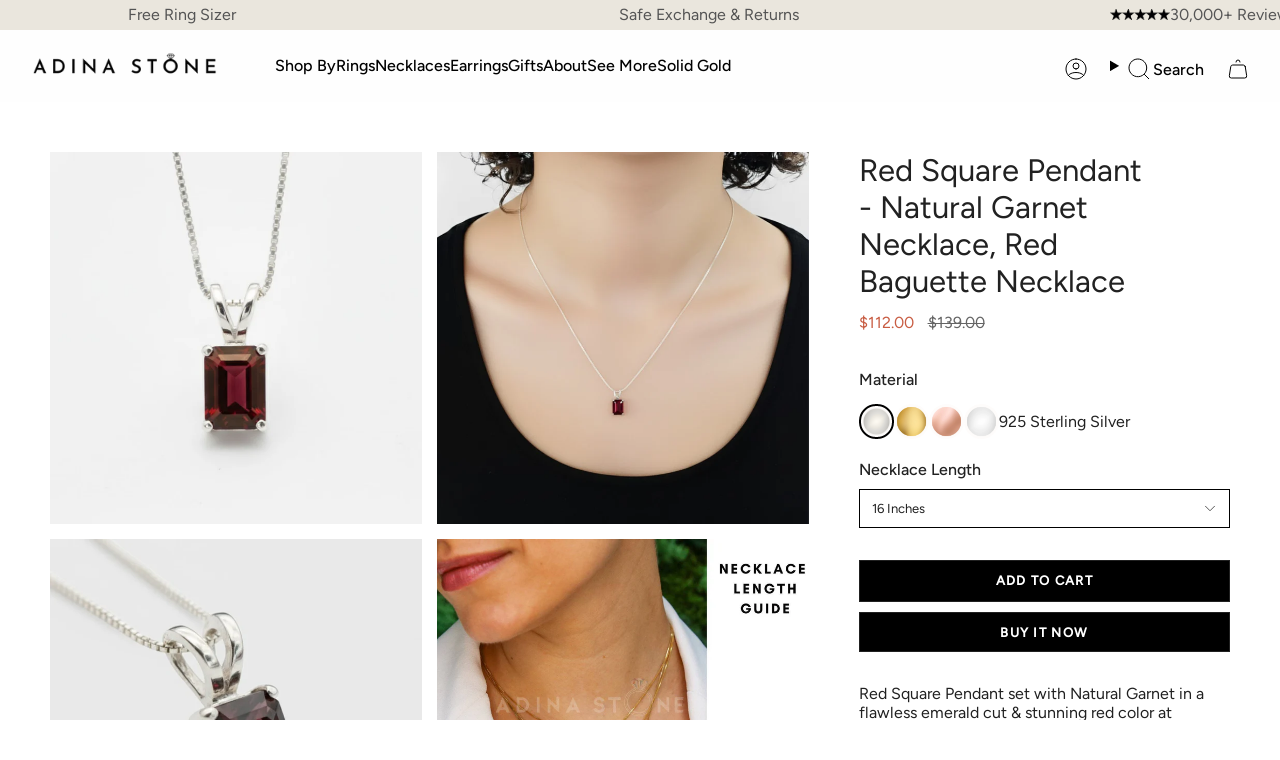

--- FILE ---
content_type: text/html; charset=utf-8
request_url: https://adina-stone.com/products/garnet-pendant-dainty-necklace-natural-06315
body_size: 54098
content:
<!doctype html>
<html class="no-js no-touch supports-no-cookies" lang="en">
<head>
  <meta charset="UTF-8">
  <meta http-equiv="X-UA-Compatible" content="IE=edge">
  <meta name="viewport" content="width=device-width, initial-scale=1.0">
  <meta name="theme-color" content="#000000">
  <meta name="google-site-verification" content="15P1Vilgh66rsIYeT9pgMaYAPMQfnbh3mjc7CU2-Mg0" />
  <link rel="canonical" href="https://adina-stone.com/products/garnet-pendant-dainty-necklace-natural-06315">
  <!-- ======================= Broadcast Theme V5.8.2 ========================= -->

  <link href="//adina-stone.com/cdn/shop/t/68/assets/theme.css?v=97197653626335476751764753948" as="style" rel="preload">
  <link href="//adina-stone.com/cdn/shop/t/68/assets/vendor.js?v=37228463622838409191728021124" as="script" rel="preload">
  <link href="//adina-stone.com/cdn/shop/t/68/assets/theme.js?v=112267385251188326391738055380" as="script" rel="preload">
<link href="//adina-stone.com/cdn/shop/t/68/assets/custom.css?v=149379159010207688461749448613" rel="stylesheet" type="text/css" media="all" />
  <meta name=“google-site-verification” content=“CCMhdIwXzWz4N_1BJgUgD9M2bnaro546T3mbbsq9kiM” />
  <meta name="google-site-verification" content="NPuxU9P0PegnrGEvrbcHWRdDiEOjxLIyWZI7sHyCIPU" />
    <link rel="icon" type="image/png" href="//adina-stone.com/cdn/shop/files/ring_logo_1.png?crop=center&height=32&v=1733910269&width=32">
    <meta property="og:image" content="//adina-stone.com/cdn/shop/files/ring_logo_1.png?crop=center&height=32&v=1733910269&width=32">
  

  <!-- Title and description ================================================ -->
  
  <title>
    
    Red Square Pendant - Natural Garnet Necklace, Red Baguette Necklace
    
    
    
      &ndash; Adina Stone Jewelry
    
  </title>

  
    <meta name="description" content="Red Square Pendant set with Natural Garnet in a flawless emerald cut &amp;amp; stunning red color at 8x6mm (2 Cts) from Mozambique. Solid 925 Sterling Silver ☞ made to last.Click here for ☞ Matching Ring Click here for ☞ Matching Earrings Details:• Natural Garnet sourced from Mozambique• Garnet: 8x6mm, 3 Ct, emerald cut• P">
  
  <script src="//searchserverapi.com/widgets/shopify/init.js?a=1X6R6p5K3G"></script>
  <script src="https://ajax.googleapis.com/ajax/libs/jquery/3.6.4/jquery.min.js"></script>
<script src="https://cdnjs.cloudflare.com/ajax/libs/slick-carousel/1.8.1/slick.min.js"></script>
    <link rel="stylesheet" href="https://cdnjs.cloudflare.com/ajax/libs/slick-carousel/1.8.1/slick.min.css">
    <link rel="stylesheet" href="https://cdnjs.cloudflare.com/ajax/libs/slick-carousel/1.8.1/slick-theme.css">
<script>
 $( window ).on("load", function() {
  $('.product-slider').slick({
    dots: true, // Shows navigation dots
    slidesToShow: 1,
    slidesToScroll: 1,
    adaptiveHeight: true,
     infinite: false
  });
});
  
</script>
  <meta property="og:site_name" content="Adina Stone Jewelry">
<meta property="og:url" content="https://adina-stone.com/products/garnet-pendant-dainty-necklace-natural-06315">
<meta property="og:title" content="Red Square Pendant - Natural Garnet Necklace, Red Baguette Necklace">
<meta property="og:type" content="product">
<meta property="og:description" content="Red Square Pendant set with Natural Garnet in a flawless emerald cut &amp;amp; stunning red color at 8x6mm (2 Cts) from Mozambique. Solid 925 Sterling Silver ☞ made to last.Click here for ☞ Matching Ring Click here for ☞ Matching Earrings Details:• Natural Garnet sourced from Mozambique• Garnet: 8x6mm, 3 Ct, emerald cut• P"><meta property="og:image" content="http://adina-stone.com/cdn/shop/files/44640-pendant-adinastone-sterling-silver--44640.png?v=1760529057">
  <meta property="og:image:secure_url" content="https://adina-stone.com/cdn/shop/files/44640-pendant-adinastone-sterling-silver--44640.png?v=1760529057">
  <meta property="og:image:width" content="2773">
  <meta property="og:image:height" content="2773"><meta property="og:price:amount" content="112.00">
  <meta property="og:price:currency" content="USD"><meta name="twitter:card" content="summary_large_image">
<meta name="twitter:title" content="Red Square Pendant - Natural Garnet Necklace, Red Baguette Necklace">
<meta name="twitter:description" content="Red Square Pendant set with Natural Garnet in a flawless emerald cut &amp;amp; stunning red color at 8x6mm (2 Cts) from Mozambique. Solid 925 Sterling Silver ☞ made to last.Click here for ☞ Matching Ring Click here for ☞ Matching Earrings Details:• Natural Garnet sourced from Mozambique• Garnet: 8x6mm, 3 Ct, emerald cut• P">

  <!-- CSS ================================================================== -->
  <style data-shopify>
@font-face {
  font-family: Figtree;
  font-weight: 400;
  font-style: normal;
  font-display: swap;
  src: url("//adina-stone.com/cdn/fonts/figtree/figtree_n4.3c0838aba1701047e60be6a99a1b0a40ce9b8419.woff2") format("woff2"),
       url("//adina-stone.com/cdn/fonts/figtree/figtree_n4.c0575d1db21fc3821f17fd6617d3dee552312137.woff") format("woff");
}

    @font-face {
  font-family: Figtree;
  font-weight: 400;
  font-style: normal;
  font-display: swap;
  src: url("//adina-stone.com/cdn/fonts/figtree/figtree_n4.3c0838aba1701047e60be6a99a1b0a40ce9b8419.woff2") format("woff2"),
       url("//adina-stone.com/cdn/fonts/figtree/figtree_n4.c0575d1db21fc3821f17fd6617d3dee552312137.woff") format("woff");
}

    @font-face {
  font-family: Figtree;
  font-weight: 400;
  font-style: normal;
  font-display: swap;
  src: url("//adina-stone.com/cdn/fonts/figtree/figtree_n4.3c0838aba1701047e60be6a99a1b0a40ce9b8419.woff2") format("woff2"),
       url("//adina-stone.com/cdn/fonts/figtree/figtree_n4.c0575d1db21fc3821f17fd6617d3dee552312137.woff") format("woff");
}


    
      @font-face {
  font-family: Figtree;
  font-weight: 500;
  font-style: normal;
  font-display: swap;
  src: url("//adina-stone.com/cdn/fonts/figtree/figtree_n5.3b6b7df38aa5986536945796e1f947445832047c.woff2") format("woff2"),
       url("//adina-stone.com/cdn/fonts/figtree/figtree_n5.f26bf6dcae278b0ed902605f6605fa3338e81dab.woff") format("woff");
}

    

    
      @font-face {
  font-family: Figtree;
  font-weight: 500;
  font-style: normal;
  font-display: swap;
  src: url("//adina-stone.com/cdn/fonts/figtree/figtree_n5.3b6b7df38aa5986536945796e1f947445832047c.woff2") format("woff2"),
       url("//adina-stone.com/cdn/fonts/figtree/figtree_n5.f26bf6dcae278b0ed902605f6605fa3338e81dab.woff") format("woff");
}

    

    
    

    
      @font-face {
  font-family: Figtree;
  font-weight: 400;
  font-style: italic;
  font-display: swap;
  src: url("//adina-stone.com/cdn/fonts/figtree/figtree_i4.89f7a4275c064845c304a4cf8a4a586060656db2.woff2") format("woff2"),
       url("//adina-stone.com/cdn/fonts/figtree/figtree_i4.6f955aaaafc55a22ffc1f32ecf3756859a5ad3e2.woff") format("woff");
}

    

    
      @font-face {
  font-family: Figtree;
  font-weight: 500;
  font-style: italic;
  font-display: swap;
  src: url("//adina-stone.com/cdn/fonts/figtree/figtree_i5.969396f679a62854cf82dbf67acc5721e41351f0.woff2") format("woff2"),
       url("//adina-stone.com/cdn/fonts/figtree/figtree_i5.93bc1cad6c73ca9815f9777c49176dfc9d2890dd.woff") format("woff");
}

    
  </style>

  
<style data-shopify>

:root {--scrollbar-width: 0px;





--COLOR-VIDEO-BG: #f2f2f2;
--COLOR-BG-BRIGHTER: #f2f2f2;--COLOR-BG: #ffffff;--COLOR-BG-ALPHA-25: rgba(255, 255, 255, 0.25);
--COLOR-BG-TRANSPARENT: rgba(255, 255, 255, 0);
--COLOR-BG-SECONDARY: #F7F9FA;
--COLOR-BG-SECONDARY-LIGHTEN: #ffffff;
--COLOR-BG-RGB: 255, 255, 255;

--COLOR-TEXT-DARK: #000000;
--COLOR-TEXT: #212121;
--COLOR-TEXT-LIGHT: #646464;


/* === Opacity shades of grey ===*/
--COLOR-A5:  rgba(33, 33, 33, 0.05);
--COLOR-A10: rgba(33, 33, 33, 0.1);
--COLOR-A15: rgba(33, 33, 33, 0.15);
--COLOR-A20: rgba(33, 33, 33, 0.2);
--COLOR-A25: rgba(33, 33, 33, 0.25);
--COLOR-A30: rgba(33, 33, 33, 0.3);
--COLOR-A35: rgba(33, 33, 33, 0.35);
--COLOR-A40: rgba(33, 33, 33, 0.4);
--COLOR-A45: rgba(33, 33, 33, 0.45);
--COLOR-A50: rgba(33, 33, 33, 0.5);
--COLOR-A55: rgba(33, 33, 33, 0.55);
--COLOR-A60: rgba(33, 33, 33, 0.6);
--COLOR-A65: rgba(33, 33, 33, 0.65);
--COLOR-A70: rgba(33, 33, 33, 0.7);
--COLOR-A75: rgba(33, 33, 33, 0.75);
--COLOR-A80: rgba(33, 33, 33, 0.8);
--COLOR-A85: rgba(33, 33, 33, 0.85);
--COLOR-A90: rgba(33, 33, 33, 0.9);
--COLOR-A95: rgba(33, 33, 33, 0.95);

--COLOR-BORDER: rgb(240, 240, 240);
--COLOR-BORDER-LIGHT: #f6f6f6;
--COLOR-BORDER-HAIRLINE: #f7f7f7;
--COLOR-BORDER-DARK: #bdbdbd;/* === Bright color ===*/
--COLOR-PRIMARY: #000000;
--COLOR-PRIMARY-HOVER: #000000;
--COLOR-PRIMARY-FADE: rgba(0, 0, 0, 0.05);
--COLOR-PRIMARY-FADE-HOVER: rgba(0, 0, 0, 0.1);
--COLOR-PRIMARY-LIGHT: #4d4d4d;--COLOR-PRIMARY-OPPOSITE: #ffffff;



/* === link Color ===*/
--COLOR-LINK: #212121;
--COLOR-LINK-HOVER: rgba(33, 33, 33, 0.7);
--COLOR-LINK-FADE: rgba(33, 33, 33, 0.05);
--COLOR-LINK-FADE-HOVER: rgba(33, 33, 33, 0.1);--COLOR-LINK-OPPOSITE: #ffffff;


/* === Product grid sale tags ===*/
--COLOR-SALE-BG: #f9dee5;
--COLOR-SALE-TEXT: #af7b88;

/* === Product grid badges ===*/
--COLOR-BADGE-BG: #ffffff;
--COLOR-BADGE-TEXT: #212121;

/* === Product sale color ===*/
--COLOR-SALE: #c85c42;

/* === Gray background on Product grid items ===*/--filter-bg: 1.0;/* === Helper colors for form error states ===*/
--COLOR-ERROR: #721C24;
--COLOR-ERROR-BG: #F8D7DA;
--COLOR-ERROR-BORDER: #F5C6CB;



  --RADIUS: 0px;
  --RADIUS-SELECT: 0px;

--COLOR-HEADER-BG: #ffffff;--COLOR-HEADER-BG-TRANSPARENT: rgba(255, 255, 255, 0);
--COLOR-HEADER-LINK: #000000;
--COLOR-HEADER-LINK-HOVER: rgba(0, 0, 0, 0.7);

--COLOR-MENU-BG: #fefefe;
--COLOR-MENU-LINK: #000000;
--COLOR-MENU-LINK-HOVER: rgba(0, 0, 0, 0.7);
--COLOR-SUBMENU-BG: #ffffff;
--COLOR-SUBMENU-LINK: #212121;
--COLOR-SUBMENU-LINK-HOVER: rgba(33, 33, 33, 0.7);
--COLOR-SUBMENU-TEXT-LIGHT: #646464;
--COLOR-MENU-TRANSPARENT: #ffffff;
--COLOR-MENU-TRANSPARENT-HOVER: rgba(255, 255, 255, 0.7);--COLOR-FOOTER-BG: #eae6dd;
--COLOR-FOOTER-BG-HAIRLINE: #e4dfd4;
--COLOR-FOOTER-TEXT: #212121;
--COLOR-FOOTER-TEXT-A35: rgba(33, 33, 33, 0.35);
--COLOR-FOOTER-TEXT-A75: rgba(33, 33, 33, 0.75);
--COLOR-FOOTER-LINK: #212121;
--COLOR-FOOTER-LINK-HOVER: rgba(33, 33, 33, 0.7);
--COLOR-FOOTER-BORDER: #212121;

--TRANSPARENT: rgba(255, 255, 255, 0);

/* === Default overlay opacity ===*/
--overlay-opacity: 0;
--underlay-opacity: 1;
--underlay-bg: rgba(0,0,0,0.4);

/* === Custom Cursor ===*/
--ICON-ZOOM-IN: url( "//adina-stone.com/cdn/shop/t/68/assets/icon-zoom-in.svg?v=182473373117644429561728021124" );
--ICON-ZOOM-OUT: url( "//adina-stone.com/cdn/shop/t/68/assets/icon-zoom-out.svg?v=101497157853986683871728021124" );

/* === Custom Icons ===*/


  
  --ICON-ADD-BAG: url( "//adina-stone.com/cdn/shop/t/68/assets/icon-add-bag.svg?v=23763382405227654651728021124" );
  --ICON-ADD-CART: url( "//adina-stone.com/cdn/shop/t/68/assets/icon-add-cart.svg?v=3962293684743587821728021124" );
  --ICON-ARROW-LEFT: url( "//adina-stone.com/cdn/shop/t/68/assets/icon-arrow-left.svg?v=136066145774695772731728021124" );
  --ICON-ARROW-RIGHT: url( "//adina-stone.com/cdn/shop/t/68/assets/icon-arrow-right.svg?v=150928298113663093401728021124" );
  --ICON-SELECT: url("//adina-stone.com/cdn/shop/t/68/assets/icon-select.svg?v=150573211567947701091728021124");


--PRODUCT-GRID-ASPECT-RATIO: 100%;

/* === Typography ===*/
--FONT-WEIGHT-BODY: 400;
--FONT-WEIGHT-BODY-BOLD: 500;

--FONT-STACK-BODY: Figtree, sans-serif;
--FONT-STYLE-BODY: normal;
--FONT-STYLE-BODY-ITALIC: italic;
--FONT-ADJUST-BODY: 1.0;

--LETTER-SPACING-BODY: 0.0em;

--FONT-WEIGHT-HEADING: 400;
--FONT-WEIGHT-HEADING-BOLD: 500;

--FONT-UPPERCASE-HEADING: none;
--LETTER-SPACING-HEADING: 0.0em;

--FONT-STACK-HEADING: Figtree, sans-serif;
--FONT-STYLE-HEADING: normal;
--FONT-STYLE-HEADING-ITALIC: italic;
--FONT-ADJUST-HEADING: 1.15;

--FONT-WEIGHT-SUBHEADING: 400;
--FONT-WEIGHT-SUBHEADING-BOLD: 500;

--FONT-STACK-SUBHEADING: Figtree, sans-serif;
--FONT-STYLE-SUBHEADING: normal;
--FONT-STYLE-SUBHEADING-ITALIC: italic;
--FONT-ADJUST-SUBHEADING: 1.0;

--FONT-UPPERCASE-SUBHEADING: uppercase;
--LETTER-SPACING-SUBHEADING: 0.1em;

--FONT-STACK-NAV: Figtree, sans-serif;
--FONT-STYLE-NAV: normal;
--FONT-STYLE-NAV-ITALIC: italic;
--FONT-ADJUST-NAV: 1.0;

--FONT-WEIGHT-NAV: 400;
--FONT-WEIGHT-NAV-BOLD: 500;

--LETTER-SPACING-NAV: 0.0em;

--FONT-SIZE-BASE: 1.0rem;
--FONT-SIZE-BASE-PERCENT: 1.0;

/* === Parallax ===*/
--PARALLAX-STRENGTH-MIN: 120.0%;
--PARALLAX-STRENGTH-MAX: 130.0%;--COLUMNS: 4;
--COLUMNS-MEDIUM: 3;
--COLUMNS-SMALL: 2;
--COLUMNS-MOBILE: 1;--LAYOUT-OUTER: 50px;
  --LAYOUT-GUTTER: 32px;
  --LAYOUT-OUTER-MEDIUM: 30px;
  --LAYOUT-GUTTER-MEDIUM: 22px;
  --LAYOUT-OUTER-SMALL: 16px;
  --LAYOUT-GUTTER-SMALL: 16px;--base-animation-delay: 0ms;
--line-height-normal: 1.375; /* Equals to line-height: normal; */--SIDEBAR-WIDTH: 288px;
  --SIDEBAR-WIDTH-MEDIUM: 258px;--DRAWER-WIDTH: 380px;--ICON-STROKE-WIDTH: 1px;/* === Button General ===*/
--BTN-FONT-STACK: Figtree, sans-serif;
--BTN-FONT-WEIGHT: 400;
--BTN-FONT-STYLE: normal;
--BTN-FONT-SIZE: 13px;

--BTN-LETTER-SPACING: 0.1em;
--BTN-UPPERCASE: uppercase;
--BTN-TEXT-ARROW-OFFSET: -1px;

/* === Button Primary ===*/
--BTN-PRIMARY-BORDER-COLOR: #212121;
--BTN-PRIMARY-BG-COLOR: #212121;
--BTN-PRIMARY-TEXT-COLOR: #ffffff;


  --BTN-PRIMARY-BG-COLOR-BRIGHTER: #3b3b3b;


/* === Button Secondary ===*/
--BTN-SECONDARY-BORDER-COLOR: #ab8c52;
--BTN-SECONDARY-BG-COLOR: #ab8c52;
--BTN-SECONDARY-TEXT-COLOR: #ffffff;


  --BTN-SECONDARY-BG-COLOR-BRIGHTER: #9a7e4a;


/* === Button White ===*/
--TEXT-BTN-BORDER-WHITE: #fff;
--TEXT-BTN-BG-WHITE: #fff;
--TEXT-BTN-WHITE: #000;
--TEXT-BTN-BG-WHITE-BRIGHTER: #f2f2f2;

/* === Button Black ===*/
--TEXT-BTN-BG-BLACK: #000;
--TEXT-BTN-BORDER-BLACK: #000;
--TEXT-BTN-BLACK: #fff;
--TEXT-BTN-BG-BLACK-BRIGHTER: #1a1a1a;

/* === Default Cart Gradient ===*/

--FREE-SHIPPING-GRADIENT: linear-gradient(to right, var(--COLOR-PRIMARY-LIGHT) 0%, var(--COLOR-PRIMARY) 100%);

/* === Swatch Size ===*/
--swatch-size-filters: calc(1.15rem * var(--FONT-ADJUST-BODY));
--swatch-size-product: calc(2.2rem * var(--FONT-ADJUST-BODY));
}

/* === Backdrop ===*/
::backdrop {
  --underlay-opacity: 1;
  --underlay-bg: rgba(0,0,0,0.4);
}
</style>


  <link href="//adina-stone.com/cdn/shop/t/68/assets/theme.css?v=97197653626335476751764753948" rel="stylesheet" type="text/css" media="all" />
<link href="//adina-stone.com/cdn/shop/t/68/assets/swatches.css?v=157844926215047500451728021124" as="style" rel="preload">
    <link href="//adina-stone.com/cdn/shop/t/68/assets/swatches.css?v=157844926215047500451728021124" rel="stylesheet" type="text/css" media="all" />
<style data-shopify>.swatches {
    --black: #000000;--white: #fafafa;--blank: url(//adina-stone.com/cdn/shop/files/blank_small.png?v=54630);
  }</style>
<script>
    if (window.navigator.userAgent.indexOf('MSIE ') > 0 || window.navigator.userAgent.indexOf('Trident/') > 0) {
      document.documentElement.className = document.documentElement.className + ' ie';

      var scripts = document.getElementsByTagName('script')[0];
      var polyfill = document.createElement("script");
      polyfill.defer = true;
      polyfill.src = "//adina-stone.com/cdn/shop/t/68/assets/ie11.js?v=144489047535103983231728021124";

      scripts.parentNode.insertBefore(polyfill, scripts);
    } else {
      document.documentElement.className = document.documentElement.className.replace('no-js', 'js');
    }

    document.documentElement.style.setProperty('--scrollbar-width', `${getScrollbarWidth()}px`);

    function getScrollbarWidth() {
      // Creating invisible container
      const outer = document.createElement('div');
      outer.style.visibility = 'hidden';
      outer.style.overflow = 'scroll'; // forcing scrollbar to appear
      outer.style.msOverflowStyle = 'scrollbar'; // needed for WinJS apps
      document.documentElement.appendChild(outer);

      // Creating inner element and placing it in the container
      const inner = document.createElement('div');
      outer.appendChild(inner);

      // Calculating difference between container's full width and the child width
      const scrollbarWidth = outer.offsetWidth - inner.offsetWidth;

      // Removing temporary elements from the DOM
      outer.parentNode.removeChild(outer);

      return scrollbarWidth;
    }

    let root = '/';
    if (root[root.length - 1] !== '/') {
      root = root + '/';
    }

    window.theme = {
      routes: {
        root: root,
        cart_url: '/cart',
        cart_add_url: '/cart/add',
        cart_change_url: '/cart/change',
        product_recommendations_url: '/recommendations/products',
        predictive_search_url: '/search/suggest',
        addresses_url: '/account/addresses'
      },
      assets: {
        photoswipe: '//adina-stone.com/cdn/shop/t/68/assets/photoswipe.js?v=162613001030112971491728021124',
        smoothscroll: '//adina-stone.com/cdn/shop/t/68/assets/smoothscroll.js?v=37906625415260927261728021124',
      },
      strings: {
        addToCart: "Add to Cart",
        cartAcceptanceError: "You must accept our terms and conditions.",
        soldOut: "Sold Out",
        from: "From",
        preOrder: "Pre-order",
        sale: "New Years Sale",
        subscription: "Subscription",
        unavailable: "Unavailable",
        unitPrice: "Unit price",
        unitPriceSeparator: "per",
        shippingCalcSubmitButton: "Calculate shipping",
        shippingCalcSubmitButtonDisabled: "Calculating...",
        selectValue: "Select value",
        selectColor: "Select color",
        oneColor: "color",
        otherColor: "colors",
        upsellAddToCart: "Add",
        free: "Free",
        swatchesColor: "Color, Colour",
        sku: "SKU",
      },
      settings: {
        cartType: "drawer",
        customerLoggedIn: null ? true : false,
        enableQuickAdd: true,
        enableAnimations: true,
        variantOnSale: true,
        collectionSwatchStyle: "text-slider",
        swatchesType: "theme"
      },
      sliderArrows: {
        prev: '<button type="button" class="slider__button slider__button--prev" data-button-arrow data-button-prev>' + "Previous" + '</button>',
        next: '<button type="button" class="slider__button slider__button--next" data-button-arrow data-button-next>' + "Next" + '</button>',
      },
      moneyFormat: false ? "${{amount}} USD" : "${{amount}}",
      moneyWithoutCurrencyFormat: "${{amount}}",
      moneyWithCurrencyFormat: "${{amount}} USD",
      subtotal: 0,
      info: {
        name: 'broadcast'
      },
      version: '5.8.2'
    };

    let windowInnerHeight = window.innerHeight;
    document.documentElement.style.setProperty('--full-height', `${windowInnerHeight}px`);
    document.documentElement.style.setProperty('--three-quarters', `${windowInnerHeight * 0.75}px`);
    document.documentElement.style.setProperty('--two-thirds', `${windowInnerHeight * 0.66}px`);
    document.documentElement.style.setProperty('--one-half', `${windowInnerHeight * 0.5}px`);
    document.documentElement.style.setProperty('--one-third', `${windowInnerHeight * 0.33}px`);
    document.documentElement.style.setProperty('--one-fifth', `${windowInnerHeight * 0.2}px`);
  </script>

  

  <!-- Theme Javascript ============================================================== -->
  <script src="//adina-stone.com/cdn/shop/t/68/assets/vendor.js?v=37228463622838409191728021124" defer="defer"></script>
  <script src="//adina-stone.com/cdn/shop/t/68/assets/theme.js?v=112267385251188326391738055380" defer="defer"></script><!-- TrustBox script -->
<script type="text/javascript" src="//widget.trustpilot.com/bootstrap/v5/tp.widget.bootstrap.min.js" async></script>
<!-- End TrustBox script --><!-- Shopify app scripts =========================================================== -->

  <script>window.performance && window.performance.mark && window.performance.mark('shopify.content_for_header.start');</script><meta name="facebook-domain-verification" content="kq15tjcblbyu87194orcijvwtgm33e">
<meta name="google-site-verification" content="OcQrtRozfbkrpvsL8m1o_E2q5efywwnqPVat3ntMNZM">
<meta name="facebook-domain-verification" content="0aau3a0j69ql4p2cvk7wgvxmc78jzm">
<meta id="shopify-digital-wallet" name="shopify-digital-wallet" content="/2536833090/digital_wallets/dialog">
<meta name="shopify-checkout-api-token" content="5f1765b5096d302641ff48b205a41f0f">
<meta id="in-context-paypal-metadata" data-shop-id="2536833090" data-venmo-supported="false" data-environment="production" data-locale="en_US" data-paypal-v4="true" data-currency="USD">
<link rel="alternate" type="application/json+oembed" href="https://adina-stone.com/products/garnet-pendant-dainty-necklace-natural-06315.oembed">
<script async="async" src="/checkouts/internal/preloads.js?locale=en-US"></script>
<link rel="preconnect" href="https://shop.app" crossorigin="anonymous">
<script async="async" src="https://shop.app/checkouts/internal/preloads.js?locale=en-US&shop_id=2536833090" crossorigin="anonymous"></script>
<script id="apple-pay-shop-capabilities" type="application/json">{"shopId":2536833090,"countryCode":"GB","currencyCode":"USD","merchantCapabilities":["supports3DS"],"merchantId":"gid:\/\/shopify\/Shop\/2536833090","merchantName":"Adina Stone Jewelry","requiredBillingContactFields":["postalAddress","email"],"requiredShippingContactFields":["postalAddress","email"],"shippingType":"shipping","supportedNetworks":["visa","maestro","masterCard","amex","discover","elo"],"total":{"type":"pending","label":"Adina Stone Jewelry","amount":"1.00"},"shopifyPaymentsEnabled":true,"supportsSubscriptions":true}</script>
<script id="shopify-features" type="application/json">{"accessToken":"5f1765b5096d302641ff48b205a41f0f","betas":["rich-media-storefront-analytics"],"domain":"adina-stone.com","predictiveSearch":true,"shopId":2536833090,"locale":"en"}</script>
<script>var Shopify = Shopify || {};
Shopify.shop = "adina-stone-jewelry.myshopify.com";
Shopify.locale = "en";
Shopify.currency = {"active":"USD","rate":"1.3761738"};
Shopify.country = "US";
Shopify.theme = {"name":"Adina stone live","id":128987922498,"schema_name":"Broadcast","schema_version":"5.8.2","theme_store_id":null,"role":"main"};
Shopify.theme.handle = "null";
Shopify.theme.style = {"id":null,"handle":null};
Shopify.cdnHost = "adina-stone.com/cdn";
Shopify.routes = Shopify.routes || {};
Shopify.routes.root = "/";</script>
<script type="module">!function(o){(o.Shopify=o.Shopify||{}).modules=!0}(window);</script>
<script>!function(o){function n(){var o=[];function n(){o.push(Array.prototype.slice.apply(arguments))}return n.q=o,n}var t=o.Shopify=o.Shopify||{};t.loadFeatures=n(),t.autoloadFeatures=n()}(window);</script>
<script>
  window.ShopifyPay = window.ShopifyPay || {};
  window.ShopifyPay.apiHost = "shop.app\/pay";
  window.ShopifyPay.redirectState = null;
</script>
<script id="shop-js-analytics" type="application/json">{"pageType":"product"}</script>
<script defer="defer" async type="module" src="//adina-stone.com/cdn/shopifycloud/shop-js/modules/v2/client.init-shop-cart-sync_BT-GjEfc.en.esm.js"></script>
<script defer="defer" async type="module" src="//adina-stone.com/cdn/shopifycloud/shop-js/modules/v2/chunk.common_D58fp_Oc.esm.js"></script>
<script defer="defer" async type="module" src="//adina-stone.com/cdn/shopifycloud/shop-js/modules/v2/chunk.modal_xMitdFEc.esm.js"></script>
<script type="module">
  await import("//adina-stone.com/cdn/shopifycloud/shop-js/modules/v2/client.init-shop-cart-sync_BT-GjEfc.en.esm.js");
await import("//adina-stone.com/cdn/shopifycloud/shop-js/modules/v2/chunk.common_D58fp_Oc.esm.js");
await import("//adina-stone.com/cdn/shopifycloud/shop-js/modules/v2/chunk.modal_xMitdFEc.esm.js");

  window.Shopify.SignInWithShop?.initShopCartSync?.({"fedCMEnabled":true,"windoidEnabled":true});

</script>
<script>
  window.Shopify = window.Shopify || {};
  if (!window.Shopify.featureAssets) window.Shopify.featureAssets = {};
  window.Shopify.featureAssets['shop-js'] = {"shop-cart-sync":["modules/v2/client.shop-cart-sync_DZOKe7Ll.en.esm.js","modules/v2/chunk.common_D58fp_Oc.esm.js","modules/v2/chunk.modal_xMitdFEc.esm.js"],"init-fed-cm":["modules/v2/client.init-fed-cm_B6oLuCjv.en.esm.js","modules/v2/chunk.common_D58fp_Oc.esm.js","modules/v2/chunk.modal_xMitdFEc.esm.js"],"shop-cash-offers":["modules/v2/client.shop-cash-offers_D2sdYoxE.en.esm.js","modules/v2/chunk.common_D58fp_Oc.esm.js","modules/v2/chunk.modal_xMitdFEc.esm.js"],"shop-login-button":["modules/v2/client.shop-login-button_QeVjl5Y3.en.esm.js","modules/v2/chunk.common_D58fp_Oc.esm.js","modules/v2/chunk.modal_xMitdFEc.esm.js"],"pay-button":["modules/v2/client.pay-button_DXTOsIq6.en.esm.js","modules/v2/chunk.common_D58fp_Oc.esm.js","modules/v2/chunk.modal_xMitdFEc.esm.js"],"shop-button":["modules/v2/client.shop-button_DQZHx9pm.en.esm.js","modules/v2/chunk.common_D58fp_Oc.esm.js","modules/v2/chunk.modal_xMitdFEc.esm.js"],"avatar":["modules/v2/client.avatar_BTnouDA3.en.esm.js"],"init-windoid":["modules/v2/client.init-windoid_CR1B-cfM.en.esm.js","modules/v2/chunk.common_D58fp_Oc.esm.js","modules/v2/chunk.modal_xMitdFEc.esm.js"],"init-shop-for-new-customer-accounts":["modules/v2/client.init-shop-for-new-customer-accounts_C_vY_xzh.en.esm.js","modules/v2/client.shop-login-button_QeVjl5Y3.en.esm.js","modules/v2/chunk.common_D58fp_Oc.esm.js","modules/v2/chunk.modal_xMitdFEc.esm.js"],"init-shop-email-lookup-coordinator":["modules/v2/client.init-shop-email-lookup-coordinator_BI7n9ZSv.en.esm.js","modules/v2/chunk.common_D58fp_Oc.esm.js","modules/v2/chunk.modal_xMitdFEc.esm.js"],"init-shop-cart-sync":["modules/v2/client.init-shop-cart-sync_BT-GjEfc.en.esm.js","modules/v2/chunk.common_D58fp_Oc.esm.js","modules/v2/chunk.modal_xMitdFEc.esm.js"],"shop-toast-manager":["modules/v2/client.shop-toast-manager_DiYdP3xc.en.esm.js","modules/v2/chunk.common_D58fp_Oc.esm.js","modules/v2/chunk.modal_xMitdFEc.esm.js"],"init-customer-accounts":["modules/v2/client.init-customer-accounts_D9ZNqS-Q.en.esm.js","modules/v2/client.shop-login-button_QeVjl5Y3.en.esm.js","modules/v2/chunk.common_D58fp_Oc.esm.js","modules/v2/chunk.modal_xMitdFEc.esm.js"],"init-customer-accounts-sign-up":["modules/v2/client.init-customer-accounts-sign-up_iGw4briv.en.esm.js","modules/v2/client.shop-login-button_QeVjl5Y3.en.esm.js","modules/v2/chunk.common_D58fp_Oc.esm.js","modules/v2/chunk.modal_xMitdFEc.esm.js"],"shop-follow-button":["modules/v2/client.shop-follow-button_CqMgW2wH.en.esm.js","modules/v2/chunk.common_D58fp_Oc.esm.js","modules/v2/chunk.modal_xMitdFEc.esm.js"],"checkout-modal":["modules/v2/client.checkout-modal_xHeaAweL.en.esm.js","modules/v2/chunk.common_D58fp_Oc.esm.js","modules/v2/chunk.modal_xMitdFEc.esm.js"],"shop-login":["modules/v2/client.shop-login_D91U-Q7h.en.esm.js","modules/v2/chunk.common_D58fp_Oc.esm.js","modules/v2/chunk.modal_xMitdFEc.esm.js"],"lead-capture":["modules/v2/client.lead-capture_BJmE1dJe.en.esm.js","modules/v2/chunk.common_D58fp_Oc.esm.js","modules/v2/chunk.modal_xMitdFEc.esm.js"],"payment-terms":["modules/v2/client.payment-terms_Ci9AEqFq.en.esm.js","modules/v2/chunk.common_D58fp_Oc.esm.js","modules/v2/chunk.modal_xMitdFEc.esm.js"]};
</script>
<script>(function() {
  var isLoaded = false;
  function asyncLoad() {
    if (isLoaded) return;
    isLoaded = true;
    var urls = ["\/\/code.tidio.co\/dzohsweeykaugfma2xbcdrnq7w0ndk2k.js?shop=adina-stone-jewelry.myshopify.com","\/\/d1liekpayvooaz.cloudfront.net\/apps\/customizery\/customizery.js?shop=adina-stone-jewelry.myshopify.com","https:\/\/tools.luckyorange.com\/core\/lo.js?site-id=72e5125a\u0026shop=adina-stone-jewelry.myshopify.com","https:\/\/cdn-loyalty.yotpo.com\/loader\/68XkwEN8N3EAYfYz3XCpzA.js?shop=adina-stone-jewelry.myshopify.com","https:\/\/ecommplugins-scripts.trustpilot.com\/v2.1\/js\/header.min.js?settings=eyJrZXkiOiI2VUd1dFFyNlNEYkxRNnBJIiwicyI6Im5vbmUifQ==\u0026v=2.5\u0026shop=adina-stone-jewelry.myshopify.com","https:\/\/ecommplugins-trustboxsettings.trustpilot.com\/adina-stone-jewelry.myshopify.com.js?settings=1695645897494\u0026shop=adina-stone-jewelry.myshopify.com","https:\/\/searchanise-ef84.kxcdn.com\/widgets\/shopify\/init.js?a=1X6R6p5K3G\u0026shop=adina-stone-jewelry.myshopify.com"];
    for (var i = 0; i < urls.length; i++) {
      var s = document.createElement('script');
      s.type = 'text/javascript';
      s.async = true;
      s.src = urls[i];
      var x = document.getElementsByTagName('script')[0];
      x.parentNode.insertBefore(s, x);
    }
  };
  if(window.attachEvent) {
    window.attachEvent('onload', asyncLoad);
  } else {
    window.addEventListener('load', asyncLoad, false);
  }
})();</script>
<script id="__st">var __st={"a":2536833090,"offset":0,"reqid":"a104e63e-d76b-4b81-99ee-199312788b57-1769108338","pageurl":"adina-stone.com\/products\/garnet-pendant-dainty-necklace-natural-06315","u":"bf732eed89b3","p":"product","rtyp":"product","rid":6869186117698};</script>
<script>window.ShopifyPaypalV4VisibilityTracking = true;</script>
<script id="captcha-bootstrap">!function(){'use strict';const t='contact',e='account',n='new_comment',o=[[t,t],['blogs',n],['comments',n],[t,'customer']],c=[[e,'customer_login'],[e,'guest_login'],[e,'recover_customer_password'],[e,'create_customer']],r=t=>t.map((([t,e])=>`form[action*='/${t}']:not([data-nocaptcha='true']) input[name='form_type'][value='${e}']`)).join(','),a=t=>()=>t?[...document.querySelectorAll(t)].map((t=>t.form)):[];function s(){const t=[...o],e=r(t);return a(e)}const i='password',u='form_key',d=['recaptcha-v3-token','g-recaptcha-response','h-captcha-response',i],f=()=>{try{return window.sessionStorage}catch{return}},m='__shopify_v',_=t=>t.elements[u];function p(t,e,n=!1){try{const o=window.sessionStorage,c=JSON.parse(o.getItem(e)),{data:r}=function(t){const{data:e,action:n}=t;return t[m]||n?{data:e,action:n}:{data:t,action:n}}(c);for(const[e,n]of Object.entries(r))t.elements[e]&&(t.elements[e].value=n);n&&o.removeItem(e)}catch(o){console.error('form repopulation failed',{error:o})}}const l='form_type',E='cptcha';function T(t){t.dataset[E]=!0}const w=window,h=w.document,L='Shopify',v='ce_forms',y='captcha';let A=!1;((t,e)=>{const n=(g='f06e6c50-85a8-45c8-87d0-21a2b65856fe',I='https://cdn.shopify.com/shopifycloud/storefront-forms-hcaptcha/ce_storefront_forms_captcha_hcaptcha.v1.5.2.iife.js',D={infoText:'Protected by hCaptcha',privacyText:'Privacy',termsText:'Terms'},(t,e,n)=>{const o=w[L][v],c=o.bindForm;if(c)return c(t,g,e,D).then(n);var r;o.q.push([[t,g,e,D],n]),r=I,A||(h.body.append(Object.assign(h.createElement('script'),{id:'captcha-provider',async:!0,src:r})),A=!0)});var g,I,D;w[L]=w[L]||{},w[L][v]=w[L][v]||{},w[L][v].q=[],w[L][y]=w[L][y]||{},w[L][y].protect=function(t,e){n(t,void 0,e),T(t)},Object.freeze(w[L][y]),function(t,e,n,w,h,L){const[v,y,A,g]=function(t,e,n){const i=e?o:[],u=t?c:[],d=[...i,...u],f=r(d),m=r(i),_=r(d.filter((([t,e])=>n.includes(e))));return[a(f),a(m),a(_),s()]}(w,h,L),I=t=>{const e=t.target;return e instanceof HTMLFormElement?e:e&&e.form},D=t=>v().includes(t);t.addEventListener('submit',(t=>{const e=I(t);if(!e)return;const n=D(e)&&!e.dataset.hcaptchaBound&&!e.dataset.recaptchaBound,o=_(e),c=g().includes(e)&&(!o||!o.value);(n||c)&&t.preventDefault(),c&&!n&&(function(t){try{if(!f())return;!function(t){const e=f();if(!e)return;const n=_(t);if(!n)return;const o=n.value;o&&e.removeItem(o)}(t);const e=Array.from(Array(32),(()=>Math.random().toString(36)[2])).join('');!function(t,e){_(t)||t.append(Object.assign(document.createElement('input'),{type:'hidden',name:u})),t.elements[u].value=e}(t,e),function(t,e){const n=f();if(!n)return;const o=[...t.querySelectorAll(`input[type='${i}']`)].map((({name:t})=>t)),c=[...d,...o],r={};for(const[a,s]of new FormData(t).entries())c.includes(a)||(r[a]=s);n.setItem(e,JSON.stringify({[m]:1,action:t.action,data:r}))}(t,e)}catch(e){console.error('failed to persist form',e)}}(e),e.submit())}));const S=(t,e)=>{t&&!t.dataset[E]&&(n(t,e.some((e=>e===t))),T(t))};for(const o of['focusin','change'])t.addEventListener(o,(t=>{const e=I(t);D(e)&&S(e,y())}));const B=e.get('form_key'),M=e.get(l),P=B&&M;t.addEventListener('DOMContentLoaded',(()=>{const t=y();if(P)for(const e of t)e.elements[l].value===M&&p(e,B);[...new Set([...A(),...v().filter((t=>'true'===t.dataset.shopifyCaptcha))])].forEach((e=>S(e,t)))}))}(h,new URLSearchParams(w.location.search),n,t,e,['guest_login'])})(!0,!0)}();</script>
<script integrity="sha256-4kQ18oKyAcykRKYeNunJcIwy7WH5gtpwJnB7kiuLZ1E=" data-source-attribution="shopify.loadfeatures" defer="defer" src="//adina-stone.com/cdn/shopifycloud/storefront/assets/storefront/load_feature-a0a9edcb.js" crossorigin="anonymous"></script>
<script crossorigin="anonymous" defer="defer" src="//adina-stone.com/cdn/shopifycloud/storefront/assets/shopify_pay/storefront-65b4c6d7.js?v=20250812"></script>
<script data-source-attribution="shopify.dynamic_checkout.dynamic.init">var Shopify=Shopify||{};Shopify.PaymentButton=Shopify.PaymentButton||{isStorefrontPortableWallets:!0,init:function(){window.Shopify.PaymentButton.init=function(){};var t=document.createElement("script");t.src="https://adina-stone.com/cdn/shopifycloud/portable-wallets/latest/portable-wallets.en.js",t.type="module",document.head.appendChild(t)}};
</script>
<script data-source-attribution="shopify.dynamic_checkout.buyer_consent">
  function portableWalletsHideBuyerConsent(e){var t=document.getElementById("shopify-buyer-consent"),n=document.getElementById("shopify-subscription-policy-button");t&&n&&(t.classList.add("hidden"),t.setAttribute("aria-hidden","true"),n.removeEventListener("click",e))}function portableWalletsShowBuyerConsent(e){var t=document.getElementById("shopify-buyer-consent"),n=document.getElementById("shopify-subscription-policy-button");t&&n&&(t.classList.remove("hidden"),t.removeAttribute("aria-hidden"),n.addEventListener("click",e))}window.Shopify?.PaymentButton&&(window.Shopify.PaymentButton.hideBuyerConsent=portableWalletsHideBuyerConsent,window.Shopify.PaymentButton.showBuyerConsent=portableWalletsShowBuyerConsent);
</script>
<script>
  function portableWalletsCleanup(e){e&&e.src&&console.error("Failed to load portable wallets script "+e.src);var t=document.querySelectorAll("shopify-accelerated-checkout .shopify-payment-button__skeleton, shopify-accelerated-checkout-cart .wallet-cart-button__skeleton"),e=document.getElementById("shopify-buyer-consent");for(let e=0;e<t.length;e++)t[e].remove();e&&e.remove()}function portableWalletsNotLoadedAsModule(e){e instanceof ErrorEvent&&"string"==typeof e.message&&e.message.includes("import.meta")&&"string"==typeof e.filename&&e.filename.includes("portable-wallets")&&(window.removeEventListener("error",portableWalletsNotLoadedAsModule),window.Shopify.PaymentButton.failedToLoad=e,"loading"===document.readyState?document.addEventListener("DOMContentLoaded",window.Shopify.PaymentButton.init):window.Shopify.PaymentButton.init())}window.addEventListener("error",portableWalletsNotLoadedAsModule);
</script>

<script type="module" src="https://adina-stone.com/cdn/shopifycloud/portable-wallets/latest/portable-wallets.en.js" onError="portableWalletsCleanup(this)" crossorigin="anonymous"></script>
<script nomodule>
  document.addEventListener("DOMContentLoaded", portableWalletsCleanup);
</script>

<script id='scb4127' type='text/javascript' async='' src='https://adina-stone.com/cdn/shopifycloud/privacy-banner/storefront-banner.js'></script><link id="shopify-accelerated-checkout-styles" rel="stylesheet" media="screen" href="https://adina-stone.com/cdn/shopifycloud/portable-wallets/latest/accelerated-checkout-backwards-compat.css" crossorigin="anonymous">
<style id="shopify-accelerated-checkout-cart">
        #shopify-buyer-consent {
  margin-top: 1em;
  display: inline-block;
  width: 100%;
}

#shopify-buyer-consent.hidden {
  display: none;
}

#shopify-subscription-policy-button {
  background: none;
  border: none;
  padding: 0;
  text-decoration: underline;
  font-size: inherit;
  cursor: pointer;
}

#shopify-subscription-policy-button::before {
  box-shadow: none;
}

      </style>
<script id="sections-script" data-sections="footer" defer="defer" src="//adina-stone.com/cdn/shop/t/68/compiled_assets/scripts.js?v=54630"></script>
<script>window.performance && window.performance.mark && window.performance.mark('shopify.content_for_header.end');</script>

<!-- BEGIN app block: shopify://apps/yotpo-loyalty-rewards/blocks/loader-app-embed-block/2f9660df-5018-4e02-9868-ee1fb88d6ccd -->
    <script src="https://cdn-widgetsrepository.yotpo.com/v1/loader/68XkwEN8N3EAYfYz3XCpzA" async></script>




<!-- END app block --><!-- BEGIN app block: shopify://apps/yotpo-product-reviews/blocks/reviews_tab/eb7dfd7d-db44-4334-bc49-c893b51b36cf -->



<!-- END app block --><!-- BEGIN app block: shopify://apps/yotpo-product-reviews/blocks/settings/eb7dfd7d-db44-4334-bc49-c893b51b36cf -->


  <script type="text/javascript" src="https://cdn-widgetsrepository.yotpo.com/v1/loader/xT0TLne9emM71VR9ZMVawKqV2xwwzYRBeMVG1ogS?languageCode=en" async></script>



  
<!-- END app block --><!-- BEGIN app block: shopify://apps/klaviyo-email-marketing-sms/blocks/klaviyo-onsite-embed/2632fe16-c075-4321-a88b-50b567f42507 -->












  <script async src="https://static.klaviyo.com/onsite/js/UqH2Lt/klaviyo.js?company_id=UqH2Lt"></script>
  <script>!function(){if(!window.klaviyo){window._klOnsite=window._klOnsite||[];try{window.klaviyo=new Proxy({},{get:function(n,i){return"push"===i?function(){var n;(n=window._klOnsite).push.apply(n,arguments)}:function(){for(var n=arguments.length,o=new Array(n),w=0;w<n;w++)o[w]=arguments[w];var t="function"==typeof o[o.length-1]?o.pop():void 0,e=new Promise((function(n){window._klOnsite.push([i].concat(o,[function(i){t&&t(i),n(i)}]))}));return e}}})}catch(n){window.klaviyo=window.klaviyo||[],window.klaviyo.push=function(){var n;(n=window._klOnsite).push.apply(n,arguments)}}}}();</script>

  
    <script id="viewed_product">
      if (item == null) {
        var _learnq = _learnq || [];

        var MetafieldReviews = null
        var MetafieldYotpoRating = null
        var MetafieldYotpoCount = null
        var MetafieldLooxRating = null
        var MetafieldLooxCount = null
        var okendoProduct = null
        var okendoProductReviewCount = null
        var okendoProductReviewAverageValue = null
        try {
          // The following fields are used for Customer Hub recently viewed in order to add reviews.
          // This information is not part of __kla_viewed. Instead, it is part of __kla_viewed_reviewed_items
          MetafieldReviews = {"rating":{"scale_min":"1.0","scale_max":"5.0","value":"5.0"},"rating_count":1};
          MetafieldYotpoRating = "5"
          MetafieldYotpoCount = "1"
          MetafieldLooxRating = null
          MetafieldLooxCount = null

          okendoProduct = null
          // If the okendo metafield is not legacy, it will error, which then requires the new json formatted data
          if (okendoProduct && 'error' in okendoProduct) {
            okendoProduct = null
          }
          okendoProductReviewCount = okendoProduct ? okendoProduct.reviewCount : null
          okendoProductReviewAverageValue = okendoProduct ? okendoProduct.reviewAverageValue : null
        } catch (error) {
          console.error('Error in Klaviyo onsite reviews tracking:', error);
        }

        var item = {
          Name: "Red Square Pendant - Natural Garnet Necklace, Red Baguette Necklace",
          ProductID: 6869186117698,
          Categories: ["925 Sterling Silver Jewelry | Rings, Earrings \u0026 Pendants","All Collection","All Jewelry | Birthstone, Statement \u0026 Rare Gemstone Jewelry","Cyber Monday Deals","Cyber Week Sale: Get best deals for rings, earrings and necklaces","Gifts under £100","Gifts Under £150","Handcrafted Necklaces \u0026 Pendants | Gold \u0026 Sterling Silver Jewelry","Silver \u0026 Vermeil jewelry"],
          ImageURL: "https://adina-stone.com/cdn/shop/files/44640-pendant-adinastone-sterling-silver--44640_grande.png?v=1760529057",
          URL: "https://adina-stone.com/products/garnet-pendant-dainty-necklace-natural-06315",
          Brand: "Adina Stone",
          Price: "$112.00",
          Value: "112.00",
          CompareAtPrice: "$170.00"
        };
        _learnq.push(['track', 'Viewed Product', item]);
        _learnq.push(['trackViewedItem', {
          Title: item.Name,
          ItemId: item.ProductID,
          Categories: item.Categories,
          ImageUrl: item.ImageURL,
          Url: item.URL,
          Metadata: {
            Brand: item.Brand,
            Price: item.Price,
            Value: item.Value,
            CompareAtPrice: item.CompareAtPrice
          },
          metafields:{
            reviews: MetafieldReviews,
            yotpo:{
              rating: MetafieldYotpoRating,
              count: MetafieldYotpoCount,
            },
            loox:{
              rating: MetafieldLooxRating,
              count: MetafieldLooxCount,
            },
            okendo: {
              rating: okendoProductReviewAverageValue,
              count: okendoProductReviewCount,
            }
          }
        }]);
      }
    </script>
  




  <script>
    window.klaviyoReviewsProductDesignMode = false
  </script>







<!-- END app block --><script src="https://cdn.shopify.com/extensions/6da6ffdd-cf2b-4a18-80e5-578ff81399ca/klarna-on-site-messaging-33/assets/index.js" type="text/javascript" defer="defer"></script>
<link href="https://monorail-edge.shopifysvc.com" rel="dns-prefetch">
<script>(function(){if ("sendBeacon" in navigator && "performance" in window) {try {var session_token_from_headers = performance.getEntriesByType('navigation')[0].serverTiming.find(x => x.name == '_s').description;} catch {var session_token_from_headers = undefined;}var session_cookie_matches = document.cookie.match(/_shopify_s=([^;]*)/);var session_token_from_cookie = session_cookie_matches && session_cookie_matches.length === 2 ? session_cookie_matches[1] : "";var session_token = session_token_from_headers || session_token_from_cookie || "";function handle_abandonment_event(e) {var entries = performance.getEntries().filter(function(entry) {return /monorail-edge.shopifysvc.com/.test(entry.name);});if (!window.abandonment_tracked && entries.length === 0) {window.abandonment_tracked = true;var currentMs = Date.now();var navigation_start = performance.timing.navigationStart;var payload = {shop_id: 2536833090,url: window.location.href,navigation_start,duration: currentMs - navigation_start,session_token,page_type: "product"};window.navigator.sendBeacon("https://monorail-edge.shopifysvc.com/v1/produce", JSON.stringify({schema_id: "online_store_buyer_site_abandonment/1.1",payload: payload,metadata: {event_created_at_ms: currentMs,event_sent_at_ms: currentMs}}));}}window.addEventListener('pagehide', handle_abandonment_event);}}());</script>
<script id="web-pixels-manager-setup">(function e(e,d,r,n,o){if(void 0===o&&(o={}),!Boolean(null===(a=null===(i=window.Shopify)||void 0===i?void 0:i.analytics)||void 0===a?void 0:a.replayQueue)){var i,a;window.Shopify=window.Shopify||{};var t=window.Shopify;t.analytics=t.analytics||{};var s=t.analytics;s.replayQueue=[],s.publish=function(e,d,r){return s.replayQueue.push([e,d,r]),!0};try{self.performance.mark("wpm:start")}catch(e){}var l=function(){var e={modern:/Edge?\/(1{2}[4-9]|1[2-9]\d|[2-9]\d{2}|\d{4,})\.\d+(\.\d+|)|Firefox\/(1{2}[4-9]|1[2-9]\d|[2-9]\d{2}|\d{4,})\.\d+(\.\d+|)|Chrom(ium|e)\/(9{2}|\d{3,})\.\d+(\.\d+|)|(Maci|X1{2}).+ Version\/(15\.\d+|(1[6-9]|[2-9]\d|\d{3,})\.\d+)([,.]\d+|)( \(\w+\)|)( Mobile\/\w+|) Safari\/|Chrome.+OPR\/(9{2}|\d{3,})\.\d+\.\d+|(CPU[ +]OS|iPhone[ +]OS|CPU[ +]iPhone|CPU IPhone OS|CPU iPad OS)[ +]+(15[._]\d+|(1[6-9]|[2-9]\d|\d{3,})[._]\d+)([._]\d+|)|Android:?[ /-](13[3-9]|1[4-9]\d|[2-9]\d{2}|\d{4,})(\.\d+|)(\.\d+|)|Android.+Firefox\/(13[5-9]|1[4-9]\d|[2-9]\d{2}|\d{4,})\.\d+(\.\d+|)|Android.+Chrom(ium|e)\/(13[3-9]|1[4-9]\d|[2-9]\d{2}|\d{4,})\.\d+(\.\d+|)|SamsungBrowser\/([2-9]\d|\d{3,})\.\d+/,legacy:/Edge?\/(1[6-9]|[2-9]\d|\d{3,})\.\d+(\.\d+|)|Firefox\/(5[4-9]|[6-9]\d|\d{3,})\.\d+(\.\d+|)|Chrom(ium|e)\/(5[1-9]|[6-9]\d|\d{3,})\.\d+(\.\d+|)([\d.]+$|.*Safari\/(?![\d.]+ Edge\/[\d.]+$))|(Maci|X1{2}).+ Version\/(10\.\d+|(1[1-9]|[2-9]\d|\d{3,})\.\d+)([,.]\d+|)( \(\w+\)|)( Mobile\/\w+|) Safari\/|Chrome.+OPR\/(3[89]|[4-9]\d|\d{3,})\.\d+\.\d+|(CPU[ +]OS|iPhone[ +]OS|CPU[ +]iPhone|CPU IPhone OS|CPU iPad OS)[ +]+(10[._]\d+|(1[1-9]|[2-9]\d|\d{3,})[._]\d+)([._]\d+|)|Android:?[ /-](13[3-9]|1[4-9]\d|[2-9]\d{2}|\d{4,})(\.\d+|)(\.\d+|)|Mobile Safari.+OPR\/([89]\d|\d{3,})\.\d+\.\d+|Android.+Firefox\/(13[5-9]|1[4-9]\d|[2-9]\d{2}|\d{4,})\.\d+(\.\d+|)|Android.+Chrom(ium|e)\/(13[3-9]|1[4-9]\d|[2-9]\d{2}|\d{4,})\.\d+(\.\d+|)|Android.+(UC? ?Browser|UCWEB|U3)[ /]?(15\.([5-9]|\d{2,})|(1[6-9]|[2-9]\d|\d{3,})\.\d+)\.\d+|SamsungBrowser\/(5\.\d+|([6-9]|\d{2,})\.\d+)|Android.+MQ{2}Browser\/(14(\.(9|\d{2,})|)|(1[5-9]|[2-9]\d|\d{3,})(\.\d+|))(\.\d+|)|K[Aa][Ii]OS\/(3\.\d+|([4-9]|\d{2,})\.\d+)(\.\d+|)/},d=e.modern,r=e.legacy,n=navigator.userAgent;return n.match(d)?"modern":n.match(r)?"legacy":"unknown"}(),u="modern"===l?"modern":"legacy",c=(null!=n?n:{modern:"",legacy:""})[u],f=function(e){return[e.baseUrl,"/wpm","/b",e.hashVersion,"modern"===e.buildTarget?"m":"l",".js"].join("")}({baseUrl:d,hashVersion:r,buildTarget:u}),m=function(e){var d=e.version,r=e.bundleTarget,n=e.surface,o=e.pageUrl,i=e.monorailEndpoint;return{emit:function(e){var a=e.status,t=e.errorMsg,s=(new Date).getTime(),l=JSON.stringify({metadata:{event_sent_at_ms:s},events:[{schema_id:"web_pixels_manager_load/3.1",payload:{version:d,bundle_target:r,page_url:o,status:a,surface:n,error_msg:t},metadata:{event_created_at_ms:s}}]});if(!i)return console&&console.warn&&console.warn("[Web Pixels Manager] No Monorail endpoint provided, skipping logging."),!1;try{return self.navigator.sendBeacon.bind(self.navigator)(i,l)}catch(e){}var u=new XMLHttpRequest;try{return u.open("POST",i,!0),u.setRequestHeader("Content-Type","text/plain"),u.send(l),!0}catch(e){return console&&console.warn&&console.warn("[Web Pixels Manager] Got an unhandled error while logging to Monorail."),!1}}}}({version:r,bundleTarget:l,surface:e.surface,pageUrl:self.location.href,monorailEndpoint:e.monorailEndpoint});try{o.browserTarget=l,function(e){var d=e.src,r=e.async,n=void 0===r||r,o=e.onload,i=e.onerror,a=e.sri,t=e.scriptDataAttributes,s=void 0===t?{}:t,l=document.createElement("script"),u=document.querySelector("head"),c=document.querySelector("body");if(l.async=n,l.src=d,a&&(l.integrity=a,l.crossOrigin="anonymous"),s)for(var f in s)if(Object.prototype.hasOwnProperty.call(s,f))try{l.dataset[f]=s[f]}catch(e){}if(o&&l.addEventListener("load",o),i&&l.addEventListener("error",i),u)u.appendChild(l);else{if(!c)throw new Error("Did not find a head or body element to append the script");c.appendChild(l)}}({src:f,async:!0,onload:function(){if(!function(){var e,d;return Boolean(null===(d=null===(e=window.Shopify)||void 0===e?void 0:e.analytics)||void 0===d?void 0:d.initialized)}()){var d=window.webPixelsManager.init(e)||void 0;if(d){var r=window.Shopify.analytics;r.replayQueue.forEach((function(e){var r=e[0],n=e[1],o=e[2];d.publishCustomEvent(r,n,o)})),r.replayQueue=[],r.publish=d.publishCustomEvent,r.visitor=d.visitor,r.initialized=!0}}},onerror:function(){return m.emit({status:"failed",errorMsg:"".concat(f," has failed to load")})},sri:function(e){var d=/^sha384-[A-Za-z0-9+/=]+$/;return"string"==typeof e&&d.test(e)}(c)?c:"",scriptDataAttributes:o}),m.emit({status:"loading"})}catch(e){m.emit({status:"failed",errorMsg:(null==e?void 0:e.message)||"Unknown error"})}}})({shopId: 2536833090,storefrontBaseUrl: "https://adina-stone.com",extensionsBaseUrl: "https://extensions.shopifycdn.com/cdn/shopifycloud/web-pixels-manager",monorailEndpoint: "https://monorail-edge.shopifysvc.com/unstable/produce_batch",surface: "storefront-renderer",enabledBetaFlags: ["2dca8a86"],webPixelsConfigList: [{"id":"1504477250","configuration":"{\"accountID\":\"UqH2Lt\",\"webPixelConfig\":\"eyJlbmFibGVBZGRlZFRvQ2FydEV2ZW50cyI6IHRydWV9\"}","eventPayloadVersion":"v1","runtimeContext":"STRICT","scriptVersion":"524f6c1ee37bacdca7657a665bdca589","type":"APP","apiClientId":123074,"privacyPurposes":["ANALYTICS","MARKETING"],"dataSharingAdjustments":{"protectedCustomerApprovalScopes":["read_customer_address","read_customer_email","read_customer_name","read_customer_personal_data","read_customer_phone"]}},{"id":"1407942722","configuration":"{\"shopToken\":\"NGZZWWhuOXl4eHFiRXBIYTZ0UjVya3RIYzBXWmlCeFktLXozbDl6VTlnM21RaXhEWUstLVZSQzcwU1ladW0zQ1NpUjl5RkxhK0E9PQ==\",\"trackingUrl\":\"https:\\\/\\\/events-ocu.zipify.com\\\/events\"}","eventPayloadVersion":"v1","runtimeContext":"STRICT","scriptVersion":"900ed9c7affd21e82057ec2f7c1b4546","type":"APP","apiClientId":4339901,"privacyPurposes":["ANALYTICS","MARKETING"],"dataSharingAdjustments":{"protectedCustomerApprovalScopes":["read_customer_personal_data"]}},{"id":"1346928706","configuration":"{\"siteId\":\"72e5125a\",\"environment\":\"production\",\"isPlusUser\":\"false\"}","eventPayloadVersion":"v1","runtimeContext":"STRICT","scriptVersion":"d38a2000dcd0eb072d7eed6a88122b6b","type":"APP","apiClientId":187969,"privacyPurposes":["ANALYTICS","MARKETING"],"capabilities":["advanced_dom_events"],"dataSharingAdjustments":{"protectedCustomerApprovalScopes":[]}},{"id":"856752194","configuration":"{\"pixelCode\":\"D1DST2BC77U4RDUT3N50\"}","eventPayloadVersion":"v1","runtimeContext":"STRICT","scriptVersion":"22e92c2ad45662f435e4801458fb78cc","type":"APP","apiClientId":4383523,"privacyPurposes":["ANALYTICS","MARKETING","SALE_OF_DATA"],"dataSharingAdjustments":{"protectedCustomerApprovalScopes":["read_customer_address","read_customer_email","read_customer_name","read_customer_personal_data","read_customer_phone"]}},{"id":"417726530","configuration":"{\"config\":\"{\\\"pixel_id\\\":\\\"G-QW8SZMNB62\\\",\\\"target_country\\\":\\\"US\\\",\\\"gtag_events\\\":[{\\\"type\\\":\\\"begin_checkout\\\",\\\"action_label\\\":[\\\"G-QW8SZMNB62\\\",\\\"AW-716413005\\\/Fg8iCO7IyvECEM2wztUC\\\"]},{\\\"type\\\":\\\"search\\\",\\\"action_label\\\":[\\\"G-QW8SZMNB62\\\",\\\"AW-716413005\\\/O7pQCPHIyvECEM2wztUC\\\"]},{\\\"type\\\":\\\"view_item\\\",\\\"action_label\\\":[\\\"G-QW8SZMNB62\\\",\\\"AW-716413005\\\/NCBoCOjIyvECEM2wztUC\\\",\\\"MC-JEKW71BX1X\\\"]},{\\\"type\\\":\\\"purchase\\\",\\\"action_label\\\":[\\\"G-QW8SZMNB62\\\",\\\"AW-716413005\\\/d4kwCOXIyvECEM2wztUC\\\",\\\"MC-JEKW71BX1X\\\"]},{\\\"type\\\":\\\"page_view\\\",\\\"action_label\\\":[\\\"G-QW8SZMNB62\\\",\\\"AW-716413005\\\/GtVKCOLIyvECEM2wztUC\\\",\\\"MC-JEKW71BX1X\\\"]},{\\\"type\\\":\\\"add_payment_info\\\",\\\"action_label\\\":[\\\"G-QW8SZMNB62\\\",\\\"AW-716413005\\\/cnupCPTIyvECEM2wztUC\\\"]},{\\\"type\\\":\\\"add_to_cart\\\",\\\"action_label\\\":[\\\"G-QW8SZMNB62\\\",\\\"AW-716413005\\\/YO9HCOvIyvECEM2wztUC\\\"]}],\\\"enable_monitoring_mode\\\":false}\"}","eventPayloadVersion":"v1","runtimeContext":"OPEN","scriptVersion":"b2a88bafab3e21179ed38636efcd8a93","type":"APP","apiClientId":1780363,"privacyPurposes":[],"dataSharingAdjustments":{"protectedCustomerApprovalScopes":["read_customer_address","read_customer_email","read_customer_name","read_customer_personal_data","read_customer_phone"]}},{"id":"164167746","configuration":"{\"pixel_id\":\"1039054433330080\",\"pixel_type\":\"facebook_pixel\",\"metaapp_system_user_token\":\"-\"}","eventPayloadVersion":"v1","runtimeContext":"OPEN","scriptVersion":"ca16bc87fe92b6042fbaa3acc2fbdaa6","type":"APP","apiClientId":2329312,"privacyPurposes":["ANALYTICS","MARKETING","SALE_OF_DATA"],"dataSharingAdjustments":{"protectedCustomerApprovalScopes":["read_customer_address","read_customer_email","read_customer_name","read_customer_personal_data","read_customer_phone"]}},{"id":"67305538","configuration":"{\"tagID\":\"2613922345887\"}","eventPayloadVersion":"v1","runtimeContext":"STRICT","scriptVersion":"18031546ee651571ed29edbe71a3550b","type":"APP","apiClientId":3009811,"privacyPurposes":["ANALYTICS","MARKETING","SALE_OF_DATA"],"dataSharingAdjustments":{"protectedCustomerApprovalScopes":["read_customer_address","read_customer_email","read_customer_name","read_customer_personal_data","read_customer_phone"]}},{"id":"40271938","configuration":"{\"apiKey\":\"1X6R6p5K3G\", \"host\":\"searchserverapi.com\"}","eventPayloadVersion":"v1","runtimeContext":"STRICT","scriptVersion":"5559ea45e47b67d15b30b79e7c6719da","type":"APP","apiClientId":578825,"privacyPurposes":["ANALYTICS"],"dataSharingAdjustments":{"protectedCustomerApprovalScopes":["read_customer_personal_data"]}},{"id":"24936514","configuration":"{\"store\":\"adina-stone-jewelry.myshopify.com\"}","eventPayloadVersion":"v1","runtimeContext":"STRICT","scriptVersion":"8450b52b59e80bfb2255f1e069ee1acd","type":"APP","apiClientId":740217,"privacyPurposes":["ANALYTICS","MARKETING","SALE_OF_DATA"],"dataSharingAdjustments":{"protectedCustomerApprovalScopes":["read_customer_address","read_customer_email","read_customer_name","read_customer_personal_data","read_customer_phone"]}},{"id":"21889090","configuration":"{\"myshopifyDomain\":\"adina-stone-jewelry.myshopify.com\"}","eventPayloadVersion":"v1","runtimeContext":"STRICT","scriptVersion":"23b97d18e2aa74363140dc29c9284e87","type":"APP","apiClientId":2775569,"privacyPurposes":["ANALYTICS","MARKETING","SALE_OF_DATA"],"dataSharingAdjustments":{"protectedCustomerApprovalScopes":["read_customer_address","read_customer_email","read_customer_name","read_customer_phone","read_customer_personal_data"]}},{"id":"115507266","eventPayloadVersion":"v1","runtimeContext":"LAX","scriptVersion":"1","type":"CUSTOM","privacyPurposes":["ANALYTICS"],"name":"Google Analytics tag (migrated)"},{"id":"shopify-app-pixel","configuration":"{}","eventPayloadVersion":"v1","runtimeContext":"STRICT","scriptVersion":"0450","apiClientId":"shopify-pixel","type":"APP","privacyPurposes":["ANALYTICS","MARKETING"]},{"id":"shopify-custom-pixel","eventPayloadVersion":"v1","runtimeContext":"LAX","scriptVersion":"0450","apiClientId":"shopify-pixel","type":"CUSTOM","privacyPurposes":["ANALYTICS","MARKETING"]}],isMerchantRequest: false,initData: {"shop":{"name":"Adina Stone Jewelry","paymentSettings":{"currencyCode":"GBP"},"myshopifyDomain":"adina-stone-jewelry.myshopify.com","countryCode":"GB","storefrontUrl":"https:\/\/adina-stone.com"},"customer":null,"cart":null,"checkout":null,"productVariants":[{"price":{"amount":112.0,"currencyCode":"USD"},"product":{"title":"Red Square Pendant - Natural Garnet Necklace, Red Baguette Necklace","vendor":"Adina Stone","id":"6869186117698","untranslatedTitle":"Red Square Pendant - Natural Garnet Necklace, Red Baguette Necklace","url":"\/products\/garnet-pendant-dainty-necklace-natural-06315","type":"Pendants"},"id":"42727625457730","image":{"src":"\/\/adina-stone.com\/cdn\/shop\/files\/44640-pendant-adinastone-sterling-silver--44640.png?v=1760529057"},"sku":"1059\/1-6-P-nGAR-S-16","title":"925 Sterling Silver \/ 16 Inches","untranslatedTitle":"925 Sterling Silver \/ 16 Inches"},{"price":{"amount":135.0,"currencyCode":"USD"},"product":{"title":"Red Square Pendant - Natural Garnet Necklace, Red Baguette Necklace","vendor":"Adina Stone","id":"6869186117698","untranslatedTitle":"Red Square Pendant - Natural Garnet Necklace, Red Baguette Necklace","url":"\/products\/garnet-pendant-dainty-necklace-natural-06315","type":"Pendants"},"id":"42727625490498","image":{"src":"\/\/adina-stone.com\/cdn\/shop\/files\/44640-pendant-adinastone-sterling-silver--44640.png?v=1760529057"},"sku":"1059\/1-6-P-nGAR-Y-16","title":"18k Gold Vermeil \/ 16 Inches","untranslatedTitle":"18k Gold Vermeil \/ 16 Inches"},{"price":{"amount":135.0,"currencyCode":"USD"},"product":{"title":"Red Square Pendant - Natural Garnet Necklace, Red Baguette Necklace","vendor":"Adina Stone","id":"6869186117698","untranslatedTitle":"Red Square Pendant - Natural Garnet Necklace, Red Baguette Necklace","url":"\/products\/garnet-pendant-dainty-necklace-natural-06315","type":"Pendants"},"id":"42727625523266","image":{"src":"\/\/adina-stone.com\/cdn\/shop\/files\/44640-pendant-adinastone-sterling-silver--44640.png?v=1760529057"},"sku":"1059\/1-6-P-nGAR-Y-18","title":"18k Gold Vermeil \/ 18 Inches","untranslatedTitle":"18k Gold Vermeil \/ 18 Inches"},{"price":{"amount":135.0,"currencyCode":"USD"},"product":{"title":"Red Square Pendant - Natural Garnet Necklace, Red Baguette Necklace","vendor":"Adina Stone","id":"6869186117698","untranslatedTitle":"Red Square Pendant - Natural Garnet Necklace, Red Baguette Necklace","url":"\/products\/garnet-pendant-dainty-necklace-natural-06315","type":"Pendants"},"id":"42727625556034","image":{"src":"\/\/adina-stone.com\/cdn\/shop\/files\/44640-pendant-adinastone-sterling-silver--44640.png?v=1760529057"},"sku":"1059\/1-6-P-nGAR-Y-20","title":"18k Gold Vermeil \/ 20 Inches","untranslatedTitle":"18k Gold Vermeil \/ 20 Inches"},{"price":{"amount":135.0,"currencyCode":"USD"},"product":{"title":"Red Square Pendant - Natural Garnet Necklace, Red Baguette Necklace","vendor":"Adina Stone","id":"6869186117698","untranslatedTitle":"Red Square Pendant - Natural Garnet Necklace, Red Baguette Necklace","url":"\/products\/garnet-pendant-dainty-necklace-natural-06315","type":"Pendants"},"id":"42727625588802","image":{"src":"\/\/adina-stone.com\/cdn\/shop\/files\/44640-pendant-adinastone-sterling-silver--44640.png?v=1760529057"},"sku":"1059\/1-6-P-nGAR-Y-22","title":"18k Gold Vermeil \/ 22 Inches","untranslatedTitle":"18k Gold Vermeil \/ 22 Inches"},{"price":{"amount":112.0,"currencyCode":"USD"},"product":{"title":"Red Square Pendant - Natural Garnet Necklace, Red Baguette Necklace","vendor":"Adina Stone","id":"6869186117698","untranslatedTitle":"Red Square Pendant - Natural Garnet Necklace, Red Baguette Necklace","url":"\/products\/garnet-pendant-dainty-necklace-natural-06315","type":"Pendants"},"id":"42727625621570","image":{"src":"\/\/adina-stone.com\/cdn\/shop\/files\/44640-pendant-adinastone-sterling-silver--44640.png?v=1760529057"},"sku":"1059\/1-6-P-nGAR-S-18","title":"925 Sterling Silver \/ 18 Inches","untranslatedTitle":"925 Sterling Silver \/ 18 Inches"},{"price":{"amount":112.0,"currencyCode":"USD"},"product":{"title":"Red Square Pendant - Natural Garnet Necklace, Red Baguette Necklace","vendor":"Adina Stone","id":"6869186117698","untranslatedTitle":"Red Square Pendant - Natural Garnet Necklace, Red Baguette Necklace","url":"\/products\/garnet-pendant-dainty-necklace-natural-06315","type":"Pendants"},"id":"42727625654338","image":{"src":"\/\/adina-stone.com\/cdn\/shop\/files\/44640-pendant-adinastone-sterling-silver--44640.png?v=1760529057"},"sku":"1059\/1-6-P-nGAR-S-20","title":"925 Sterling Silver \/ 20 Inches","untranslatedTitle":"925 Sterling Silver \/ 20 Inches"},{"price":{"amount":112.0,"currencyCode":"USD"},"product":{"title":"Red Square Pendant - Natural Garnet Necklace, Red Baguette Necklace","vendor":"Adina Stone","id":"6869186117698","untranslatedTitle":"Red Square Pendant - Natural Garnet Necklace, Red Baguette Necklace","url":"\/products\/garnet-pendant-dainty-necklace-natural-06315","type":"Pendants"},"id":"42727625687106","image":{"src":"\/\/adina-stone.com\/cdn\/shop\/files\/44640-pendant-adinastone-sterling-silver--44640.png?v=1760529057"},"sku":"1059\/1-6-P-nGAR-S-22","title":"925 Sterling Silver \/ 22 Inches","untranslatedTitle":"925 Sterling Silver \/ 22 Inches"},{"price":{"amount":135.0,"currencyCode":"USD"},"product":{"title":"Red Square Pendant - Natural Garnet Necklace, Red Baguette Necklace","vendor":"Adina Stone","id":"6869186117698","untranslatedTitle":"Red Square Pendant - Natural Garnet Necklace, Red Baguette Necklace","url":"\/products\/garnet-pendant-dainty-necklace-natural-06315","type":"Pendants"},"id":"42727625719874","image":{"src":"\/\/adina-stone.com\/cdn\/shop\/files\/44640-pendant-adinastone-sterling-silver--44640.png?v=1760529057"},"sku":"1059\/1-6-P-nGAR-R-16","title":"Rose Gold Vermeil \/ 16 Inches","untranslatedTitle":"Rose Gold Vermeil \/ 16 Inches"},{"price":{"amount":135.0,"currencyCode":"USD"},"product":{"title":"Red Square Pendant - Natural Garnet Necklace, Red Baguette Necklace","vendor":"Adina Stone","id":"6869186117698","untranslatedTitle":"Red Square Pendant - Natural Garnet Necklace, Red Baguette Necklace","url":"\/products\/garnet-pendant-dainty-necklace-natural-06315","type":"Pendants"},"id":"42727625752642","image":{"src":"\/\/adina-stone.com\/cdn\/shop\/files\/44640-pendant-adinastone-sterling-silver--44640.png?v=1760529057"},"sku":"1059\/1-6-P-nGAR-R-18","title":"Rose Gold Vermeil \/ 18 Inches","untranslatedTitle":"Rose Gold Vermeil \/ 18 Inches"},{"price":{"amount":135.0,"currencyCode":"USD"},"product":{"title":"Red Square Pendant - Natural Garnet Necklace, Red Baguette Necklace","vendor":"Adina Stone","id":"6869186117698","untranslatedTitle":"Red Square Pendant - Natural Garnet Necklace, Red Baguette Necklace","url":"\/products\/garnet-pendant-dainty-necklace-natural-06315","type":"Pendants"},"id":"42727625785410","image":{"src":"\/\/adina-stone.com\/cdn\/shop\/files\/44640-pendant-adinastone-sterling-silver--44640.png?v=1760529057"},"sku":"1059\/1-6-P-nGAR-R-20","title":"Rose Gold Vermeil \/ 20 Inches","untranslatedTitle":"Rose Gold Vermeil \/ 20 Inches"},{"price":{"amount":135.0,"currencyCode":"USD"},"product":{"title":"Red Square Pendant - Natural Garnet Necklace, Red Baguette Necklace","vendor":"Adina Stone","id":"6869186117698","untranslatedTitle":"Red Square Pendant - Natural Garnet Necklace, Red Baguette Necklace","url":"\/products\/garnet-pendant-dainty-necklace-natural-06315","type":"Pendants"},"id":"42727625818178","image":{"src":"\/\/adina-stone.com\/cdn\/shop\/files\/44640-pendant-adinastone-sterling-silver--44640.png?v=1760529057"},"sku":"1059\/1-6-P-nGAR-R-22","title":"Rose Gold Vermeil \/ 22 Inches","untranslatedTitle":"Rose Gold Vermeil \/ 22 Inches"},{"price":{"amount":135.0,"currencyCode":"USD"},"product":{"title":"Red Square Pendant - Natural Garnet Necklace, Red Baguette Necklace","vendor":"Adina Stone","id":"6869186117698","untranslatedTitle":"Red Square Pendant - Natural Garnet Necklace, Red Baguette Necklace","url":"\/products\/garnet-pendant-dainty-necklace-natural-06315","type":"Pendants"},"id":"42727625850946","image":{"src":"\/\/adina-stone.com\/cdn\/shop\/files\/44640-pendant-adinastone-sterling-silver--44640.png?v=1760529057"},"sku":"1059\/1-6-P-nGAR-W-16","title":"White Gold Vermeil \/ 16 Inches","untranslatedTitle":"White Gold Vermeil \/ 16 Inches"},{"price":{"amount":135.0,"currencyCode":"USD"},"product":{"title":"Red Square Pendant - Natural Garnet Necklace, Red Baguette Necklace","vendor":"Adina Stone","id":"6869186117698","untranslatedTitle":"Red Square Pendant - Natural Garnet Necklace, Red Baguette Necklace","url":"\/products\/garnet-pendant-dainty-necklace-natural-06315","type":"Pendants"},"id":"42727625883714","image":{"src":"\/\/adina-stone.com\/cdn\/shop\/files\/44640-pendant-adinastone-sterling-silver--44640.png?v=1760529057"},"sku":"1059\/1-6-P-nGAR-W-18","title":"White Gold Vermeil \/ 18 Inches","untranslatedTitle":"White Gold Vermeil \/ 18 Inches"},{"price":{"amount":135.0,"currencyCode":"USD"},"product":{"title":"Red Square Pendant - Natural Garnet Necklace, Red Baguette Necklace","vendor":"Adina Stone","id":"6869186117698","untranslatedTitle":"Red Square Pendant - Natural Garnet Necklace, Red Baguette Necklace","url":"\/products\/garnet-pendant-dainty-necklace-natural-06315","type":"Pendants"},"id":"42727625916482","image":{"src":"\/\/adina-stone.com\/cdn\/shop\/files\/44640-pendant-adinastone-sterling-silver--44640.png?v=1760529057"},"sku":"1059\/1-6-P-nGAR-W-20","title":"White Gold Vermeil \/ 20 Inches","untranslatedTitle":"White Gold Vermeil \/ 20 Inches"},{"price":{"amount":135.0,"currencyCode":"USD"},"product":{"title":"Red Square Pendant - Natural Garnet Necklace, Red Baguette Necklace","vendor":"Adina Stone","id":"6869186117698","untranslatedTitle":"Red Square Pendant - Natural Garnet Necklace, Red Baguette Necklace","url":"\/products\/garnet-pendant-dainty-necklace-natural-06315","type":"Pendants"},"id":"42727625949250","image":{"src":"\/\/adina-stone.com\/cdn\/shop\/files\/44640-pendant-adinastone-sterling-silver--44640.png?v=1760529057"},"sku":"1059\/1-6-P-nGAR-W-22","title":"White Gold Vermeil \/ 22 Inches","untranslatedTitle":"White Gold Vermeil \/ 22 Inches"}],"purchasingCompany":null},},"https://adina-stone.com/cdn","fcfee988w5aeb613cpc8e4bc33m6693e112",{"modern":"","legacy":""},{"shopId":"2536833090","storefrontBaseUrl":"https:\/\/adina-stone.com","extensionBaseUrl":"https:\/\/extensions.shopifycdn.com\/cdn\/shopifycloud\/web-pixels-manager","surface":"storefront-renderer","enabledBetaFlags":"[\"2dca8a86\"]","isMerchantRequest":"false","hashVersion":"fcfee988w5aeb613cpc8e4bc33m6693e112","publish":"custom","events":"[[\"page_viewed\",{}],[\"product_viewed\",{\"productVariant\":{\"price\":{\"amount\":112.0,\"currencyCode\":\"USD\"},\"product\":{\"title\":\"Red Square Pendant - Natural Garnet Necklace, Red Baguette Necklace\",\"vendor\":\"Adina Stone\",\"id\":\"6869186117698\",\"untranslatedTitle\":\"Red Square Pendant - Natural Garnet Necklace, Red Baguette Necklace\",\"url\":\"\/products\/garnet-pendant-dainty-necklace-natural-06315\",\"type\":\"Pendants\"},\"id\":\"42727625457730\",\"image\":{\"src\":\"\/\/adina-stone.com\/cdn\/shop\/files\/44640-pendant-adinastone-sterling-silver--44640.png?v=1760529057\"},\"sku\":\"1059\/1-6-P-nGAR-S-16\",\"title\":\"925 Sterling Silver \/ 16 Inches\",\"untranslatedTitle\":\"925 Sterling Silver \/ 16 Inches\"}}]]"});</script><script>
  window.ShopifyAnalytics = window.ShopifyAnalytics || {};
  window.ShopifyAnalytics.meta = window.ShopifyAnalytics.meta || {};
  window.ShopifyAnalytics.meta.currency = 'USD';
  var meta = {"product":{"id":6869186117698,"gid":"gid:\/\/shopify\/Product\/6869186117698","vendor":"Adina Stone","type":"Pendants","handle":"garnet-pendant-dainty-necklace-natural-06315","variants":[{"id":42727625457730,"price":11200,"name":"Red Square Pendant - Natural Garnet Necklace, Red Baguette Necklace - 925 Sterling Silver \/ 16 Inches","public_title":"925 Sterling Silver \/ 16 Inches","sku":"1059\/1-6-P-nGAR-S-16"},{"id":42727625490498,"price":13500,"name":"Red Square Pendant - Natural Garnet Necklace, Red Baguette Necklace - 18k Gold Vermeil \/ 16 Inches","public_title":"18k Gold Vermeil \/ 16 Inches","sku":"1059\/1-6-P-nGAR-Y-16"},{"id":42727625523266,"price":13500,"name":"Red Square Pendant - Natural Garnet Necklace, Red Baguette Necklace - 18k Gold Vermeil \/ 18 Inches","public_title":"18k Gold Vermeil \/ 18 Inches","sku":"1059\/1-6-P-nGAR-Y-18"},{"id":42727625556034,"price":13500,"name":"Red Square Pendant - Natural Garnet Necklace, Red Baguette Necklace - 18k Gold Vermeil \/ 20 Inches","public_title":"18k Gold Vermeil \/ 20 Inches","sku":"1059\/1-6-P-nGAR-Y-20"},{"id":42727625588802,"price":13500,"name":"Red Square Pendant - Natural Garnet Necklace, Red Baguette Necklace - 18k Gold Vermeil \/ 22 Inches","public_title":"18k Gold Vermeil \/ 22 Inches","sku":"1059\/1-6-P-nGAR-Y-22"},{"id":42727625621570,"price":11200,"name":"Red Square Pendant - Natural Garnet Necklace, Red Baguette Necklace - 925 Sterling Silver \/ 18 Inches","public_title":"925 Sterling Silver \/ 18 Inches","sku":"1059\/1-6-P-nGAR-S-18"},{"id":42727625654338,"price":11200,"name":"Red Square Pendant - Natural Garnet Necklace, Red Baguette Necklace - 925 Sterling Silver \/ 20 Inches","public_title":"925 Sterling Silver \/ 20 Inches","sku":"1059\/1-6-P-nGAR-S-20"},{"id":42727625687106,"price":11200,"name":"Red Square Pendant - Natural Garnet Necklace, Red Baguette Necklace - 925 Sterling Silver \/ 22 Inches","public_title":"925 Sterling Silver \/ 22 Inches","sku":"1059\/1-6-P-nGAR-S-22"},{"id":42727625719874,"price":13500,"name":"Red Square Pendant - Natural Garnet Necklace, Red Baguette Necklace - Rose Gold Vermeil \/ 16 Inches","public_title":"Rose Gold Vermeil \/ 16 Inches","sku":"1059\/1-6-P-nGAR-R-16"},{"id":42727625752642,"price":13500,"name":"Red Square Pendant - Natural Garnet Necklace, Red Baguette Necklace - Rose Gold Vermeil \/ 18 Inches","public_title":"Rose Gold Vermeil \/ 18 Inches","sku":"1059\/1-6-P-nGAR-R-18"},{"id":42727625785410,"price":13500,"name":"Red Square Pendant - Natural Garnet Necklace, Red Baguette Necklace - Rose Gold Vermeil \/ 20 Inches","public_title":"Rose Gold Vermeil \/ 20 Inches","sku":"1059\/1-6-P-nGAR-R-20"},{"id":42727625818178,"price":13500,"name":"Red Square Pendant - Natural Garnet Necklace, Red Baguette Necklace - Rose Gold Vermeil \/ 22 Inches","public_title":"Rose Gold Vermeil \/ 22 Inches","sku":"1059\/1-6-P-nGAR-R-22"},{"id":42727625850946,"price":13500,"name":"Red Square Pendant - Natural Garnet Necklace, Red Baguette Necklace - White Gold Vermeil \/ 16 Inches","public_title":"White Gold Vermeil \/ 16 Inches","sku":"1059\/1-6-P-nGAR-W-16"},{"id":42727625883714,"price":13500,"name":"Red Square Pendant - Natural Garnet Necklace, Red Baguette Necklace - White Gold Vermeil \/ 18 Inches","public_title":"White Gold Vermeil \/ 18 Inches","sku":"1059\/1-6-P-nGAR-W-18"},{"id":42727625916482,"price":13500,"name":"Red Square Pendant - Natural Garnet Necklace, Red Baguette Necklace - White Gold Vermeil \/ 20 Inches","public_title":"White Gold Vermeil \/ 20 Inches","sku":"1059\/1-6-P-nGAR-W-20"},{"id":42727625949250,"price":13500,"name":"Red Square Pendant - Natural Garnet Necklace, Red Baguette Necklace - White Gold Vermeil \/ 22 Inches","public_title":"White Gold Vermeil \/ 22 Inches","sku":"1059\/1-6-P-nGAR-W-22"}],"remote":false},"page":{"pageType":"product","resourceType":"product","resourceId":6869186117698,"requestId":"a104e63e-d76b-4b81-99ee-199312788b57-1769108338"}};
  for (var attr in meta) {
    window.ShopifyAnalytics.meta[attr] = meta[attr];
  }
</script>
<script class="analytics">
  (function () {
    var customDocumentWrite = function(content) {
      var jquery = null;

      if (window.jQuery) {
        jquery = window.jQuery;
      } else if (window.Checkout && window.Checkout.$) {
        jquery = window.Checkout.$;
      }

      if (jquery) {
        jquery('body').append(content);
      }
    };

    var hasLoggedConversion = function(token) {
      if (token) {
        return document.cookie.indexOf('loggedConversion=' + token) !== -1;
      }
      return false;
    }

    var setCookieIfConversion = function(token) {
      if (token) {
        var twoMonthsFromNow = new Date(Date.now());
        twoMonthsFromNow.setMonth(twoMonthsFromNow.getMonth() + 2);

        document.cookie = 'loggedConversion=' + token + '; expires=' + twoMonthsFromNow;
      }
    }

    var trekkie = window.ShopifyAnalytics.lib = window.trekkie = window.trekkie || [];
    if (trekkie.integrations) {
      return;
    }
    trekkie.methods = [
      'identify',
      'page',
      'ready',
      'track',
      'trackForm',
      'trackLink'
    ];
    trekkie.factory = function(method) {
      return function() {
        var args = Array.prototype.slice.call(arguments);
        args.unshift(method);
        trekkie.push(args);
        return trekkie;
      };
    };
    for (var i = 0; i < trekkie.methods.length; i++) {
      var key = trekkie.methods[i];
      trekkie[key] = trekkie.factory(key);
    }
    trekkie.load = function(config) {
      trekkie.config = config || {};
      trekkie.config.initialDocumentCookie = document.cookie;
      var first = document.getElementsByTagName('script')[0];
      var script = document.createElement('script');
      script.type = 'text/javascript';
      script.onerror = function(e) {
        var scriptFallback = document.createElement('script');
        scriptFallback.type = 'text/javascript';
        scriptFallback.onerror = function(error) {
                var Monorail = {
      produce: function produce(monorailDomain, schemaId, payload) {
        var currentMs = new Date().getTime();
        var event = {
          schema_id: schemaId,
          payload: payload,
          metadata: {
            event_created_at_ms: currentMs,
            event_sent_at_ms: currentMs
          }
        };
        return Monorail.sendRequest("https://" + monorailDomain + "/v1/produce", JSON.stringify(event));
      },
      sendRequest: function sendRequest(endpointUrl, payload) {
        // Try the sendBeacon API
        if (window && window.navigator && typeof window.navigator.sendBeacon === 'function' && typeof window.Blob === 'function' && !Monorail.isIos12()) {
          var blobData = new window.Blob([payload], {
            type: 'text/plain'
          });

          if (window.navigator.sendBeacon(endpointUrl, blobData)) {
            return true;
          } // sendBeacon was not successful

        } // XHR beacon

        var xhr = new XMLHttpRequest();

        try {
          xhr.open('POST', endpointUrl);
          xhr.setRequestHeader('Content-Type', 'text/plain');
          xhr.send(payload);
        } catch (e) {
          console.log(e);
        }

        return false;
      },
      isIos12: function isIos12() {
        return window.navigator.userAgent.lastIndexOf('iPhone; CPU iPhone OS 12_') !== -1 || window.navigator.userAgent.lastIndexOf('iPad; CPU OS 12_') !== -1;
      }
    };
    Monorail.produce('monorail-edge.shopifysvc.com',
      'trekkie_storefront_load_errors/1.1',
      {shop_id: 2536833090,
      theme_id: 128987922498,
      app_name: "storefront",
      context_url: window.location.href,
      source_url: "//adina-stone.com/cdn/s/trekkie.storefront.46a754ac07d08c656eb845cfbf513dd9a18d4ced.min.js"});

        };
        scriptFallback.async = true;
        scriptFallback.src = '//adina-stone.com/cdn/s/trekkie.storefront.46a754ac07d08c656eb845cfbf513dd9a18d4ced.min.js';
        first.parentNode.insertBefore(scriptFallback, first);
      };
      script.async = true;
      script.src = '//adina-stone.com/cdn/s/trekkie.storefront.46a754ac07d08c656eb845cfbf513dd9a18d4ced.min.js';
      first.parentNode.insertBefore(script, first);
    };
    trekkie.load(
      {"Trekkie":{"appName":"storefront","development":false,"defaultAttributes":{"shopId":2536833090,"isMerchantRequest":null,"themeId":128987922498,"themeCityHash":"17454657342935950500","contentLanguage":"en","currency":"USD","eventMetadataId":"d9c255c6-c0d3-4ffc-8ddb-a2e9d15eb843"},"isServerSideCookieWritingEnabled":true,"monorailRegion":"shop_domain","enabledBetaFlags":["65f19447"]},"Session Attribution":{},"S2S":{"facebookCapiEnabled":true,"source":"trekkie-storefront-renderer","apiClientId":580111}}
    );

    var loaded = false;
    trekkie.ready(function() {
      if (loaded) return;
      loaded = true;

      window.ShopifyAnalytics.lib = window.trekkie;

      var originalDocumentWrite = document.write;
      document.write = customDocumentWrite;
      try { window.ShopifyAnalytics.merchantGoogleAnalytics.call(this); } catch(error) {};
      document.write = originalDocumentWrite;

      window.ShopifyAnalytics.lib.page(null,{"pageType":"product","resourceType":"product","resourceId":6869186117698,"requestId":"a104e63e-d76b-4b81-99ee-199312788b57-1769108338","shopifyEmitted":true});

      var match = window.location.pathname.match(/checkouts\/(.+)\/(thank_you|post_purchase)/)
      var token = match? match[1]: undefined;
      if (!hasLoggedConversion(token)) {
        setCookieIfConversion(token);
        window.ShopifyAnalytics.lib.track("Viewed Product",{"currency":"USD","variantId":42727625457730,"productId":6869186117698,"productGid":"gid:\/\/shopify\/Product\/6869186117698","name":"Red Square Pendant - Natural Garnet Necklace, Red Baguette Necklace - 925 Sterling Silver \/ 16 Inches","price":"112.00","sku":"1059\/1-6-P-nGAR-S-16","brand":"Adina Stone","variant":"925 Sterling Silver \/ 16 Inches","category":"Pendants","nonInteraction":true,"remote":false},undefined,undefined,{"shopifyEmitted":true});
      window.ShopifyAnalytics.lib.track("monorail:\/\/trekkie_storefront_viewed_product\/1.1",{"currency":"USD","variantId":42727625457730,"productId":6869186117698,"productGid":"gid:\/\/shopify\/Product\/6869186117698","name":"Red Square Pendant - Natural Garnet Necklace, Red Baguette Necklace - 925 Sterling Silver \/ 16 Inches","price":"112.00","sku":"1059\/1-6-P-nGAR-S-16","brand":"Adina Stone","variant":"925 Sterling Silver \/ 16 Inches","category":"Pendants","nonInteraction":true,"remote":false,"referer":"https:\/\/adina-stone.com\/products\/garnet-pendant-dainty-necklace-natural-06315"});
      }
    });


        var eventsListenerScript = document.createElement('script');
        eventsListenerScript.async = true;
        eventsListenerScript.src = "//adina-stone.com/cdn/shopifycloud/storefront/assets/shop_events_listener-3da45d37.js";
        document.getElementsByTagName('head')[0].appendChild(eventsListenerScript);

})();</script>
  <script>
  if (!window.ga || (window.ga && typeof window.ga !== 'function')) {
    window.ga = function ga() {
      (window.ga.q = window.ga.q || []).push(arguments);
      if (window.Shopify && window.Shopify.analytics && typeof window.Shopify.analytics.publish === 'function') {
        window.Shopify.analytics.publish("ga_stub_called", {}, {sendTo: "google_osp_migration"});
      }
      console.error("Shopify's Google Analytics stub called with:", Array.from(arguments), "\nSee https://help.shopify.com/manual/promoting-marketing/pixels/pixel-migration#google for more information.");
    };
    if (window.Shopify && window.Shopify.analytics && typeof window.Shopify.analytics.publish === 'function') {
      window.Shopify.analytics.publish("ga_stub_initialized", {}, {sendTo: "google_osp_migration"});
    }
  }
</script>
<script
  defer
  src="https://adina-stone.com/cdn/shopifycloud/perf-kit/shopify-perf-kit-3.0.4.min.js"
  data-application="storefront-renderer"
  data-shop-id="2536833090"
  data-render-region="gcp-us-central1"
  data-page-type="product"
  data-theme-instance-id="128987922498"
  data-theme-name="Broadcast"
  data-theme-version="5.8.2"
  data-monorail-region="shop_domain"
  data-resource-timing-sampling-rate="10"
  data-shs="true"
  data-shs-beacon="true"
  data-shs-export-with-fetch="true"
  data-shs-logs-sample-rate="1"
  data-shs-beacon-endpoint="https://adina-stone.com/api/collect"
></script>
</head>

<body id="red-square-pendant-natural-garnet-necklace-red-baguette-necklace" class="template-product grid-classic aos-initialized" data-animations="true"><a class="in-page-link visually-hidden skip-link" data-skip-content href="#MainContent">Skip to content</a>

  <div class="container" data-site-container>
    <div class="background-overlay-product-gallery"></div>
    <div class="header-sections">
      <!-- BEGIN sections: group-header -->
<div id="shopify-section-sections--15962327711810__announcement" class="shopify-section shopify-section-group-group-header page-announcement"><style data-shopify>:root {
      
    --ANNOUNCEMENT-HEIGHT-DESKTOP: max(calc(var(--font-2) * var(--FONT-ADJUST-BODY) * var(--line-height-normal)), 36px);
    --ANNOUNCEMENT-HEIGHT-MOBILE: max(calc(var(--font-2) * var(--FONT-ADJUST-BODY) * var(--line-height-normal)), 36px);
    }</style><div id="Announcement--sections--15962327711810__announcement"
  class="announcement__wrapper announcement__wrapper--top"
  data-announcement-wrapper
  data-section-id="sections--15962327711810__announcement"
  data-section-type="announcement"
  style="--PT: 0px;
  --PB: 0px;

  --ticker-direction: ticker-rtl;--bg: #eae6dd;
    --bg-transparent: rgba(234, 230, 221, 0);--text: #545454;
    --link: #545454;
    --link-hover: #545454;--text-size: var(--font-2);
  --text-align: center;
  --justify-content: center;"><div class="announcement__bar announcement__bar--error section-padding">
      <div class="announcement__message">
        <div class="announcement__text body-size-2">
          <div class="announcement__main">This site has limited support for your browser. We recommend switching to Edge, Chrome, Safari, or Firefox.</div>
        </div>
      </div>
    </div><announcement-bar class="announcement__bar-outer section-padding"
        style="--padding-scrolling: 10px;"><div class="announcement__bar-holder announcement__bar-holder--marquee">
            <div class="announcement__bar"><ticker-bar autoplay speed="1.63">
                <div data-ticker-frame class="announcement__message">
                  <div data-ticker-scale class="announcement__scale ticker--unloaded">
                    <div data-ticker-text class="announcement__text">
                      <div class="announcement__slide" style="" >
          <div class="body-size-2"><div class="service-1 top-content-service gurantee-content" id="service-1">
      <a href="/collections/affordable-high-quality-jewelry-gifts">
          <div class="service-icon">
          
              
            
          </div>
        
          <div class="service-info">
            New Years Sale
          </div>
        
      </a>
    </div></div>
        </div><div class="announcement__slide" style="" >
          <div class="body-size-2"><div class="service-2 top-content-service gurantee-content" id="service-2">
      <a href="https://www.instagram.com/p/DSX0asCCZ_m/?igsh=M2Q2ODl1bWFkcDU2">
          <div class="service-icon">
          
              
            
          </div>
        
          <div class="service-info">
            Win!
          </div>
        
      </a>
    </div></div>
        </div><div class="announcement__slide" style="" >
          <div class="body-size-2"><div class="service-3 top-content-service gurantee-content" id="service-3">
      <a href="https://adina-stone.com/products/free-ring-sizer">
          <div class="service-icon">
          
              
            
          </div>
        
          <div class="service-info">
            Free Ring Sizer
          </div>
        
      </a>
    </div></div>
        </div><div class="announcement__slide" style="" >
          <div class="body-size-2"><div class="service-4 top-content-service gurantee-content" id="service-4">
      <a href="https://adina-stone.com/pages/policies#refunds-returns-exchanges">
          <div class="service-icon">
          
              
            
          </div>
        
          <div class="service-info">
            Safe Exchange & Returns
          </div>
        
      </a>
    </div></div>
        </div><div class="announcement__slide" style="" >
          <div class="body-size-2"><div class="service-5 top-content-service gurantee-content" id="service-5">
      <a href="https://adina-stone.com/pages/reviews">
          <div class="service-icon">
          
            <img
              src="//adina-stone.com/cdn/shop/files/star.png?v=1705652123"
              width="60"
              loading="lazy"
            >
            
          </div>
        
          <div class="service-info">
            30,000+ Reviews
          </div>
        
      </a>
    </div></div>
        </div><div class="announcement__slide" style="" >
          <div class="body-size-2"><div class="service-6 top-content-service gurantee-content" id="service-6">
      <a href="https://adina-stone.com/pages/policies#shipping">
          <div class="service-icon">
          
              
            
          </div>
        
          <div class="service-info">
            Tracked Global Delivery
          </div>
        
      </a>
    </div></div>
        </div><div class="announcement__slide" style="" >
          <div class="body-size-2"><div class="service-7 top-content-service gurantee-content" id="service-7">
      <a href="https://adina-stone.com/pages/guarantee-on-materials">
          <div class="service-icon">
          
              
            
          </div>
        
          <div class="service-info">
            Guarantee on Materials
          </div>
        
      </a>
    </div></div>
        </div><div class="announcement__slide" style="" >
          <div class="body-size-2"><div class="service-8 top-content-service gurantee-content" id="service-8">
      <a href="https://adina-stone.com/pages/contact-us">
          <div class="service-icon">
          
              
            
          </div>
        
          <div class="service-info">
            Customer Support
          </div>
        
      </a>
    </div></div>
        </div>
                    </div>
                  </div>
                </div>
              </ticker-bar>
            </div>
          </div></announcement-bar></div><style>
  .gurantee-content {
    width: 450px !important;
  }
  .gurantee-content a {
    display: flex;
    gap: 2px;
    align-items: center;
}
  @media(max-width: 600px){
   .gurantee-content {
    width: 450px !important;
  } 
  }
</style>

<style> #shopify-section-sections--15962327711810__announcement .service-info {font-size: 16px !important;} </style></div><div id="shopify-section-sections--15962327711810__header" class="shopify-section shopify-section-group-group-header page-header"><style data-shopify>:root {
    --HEADER-HEIGHT: 87px;
    --HEADER-HEIGHT-MEDIUM: 85.0px;
    --HEADER-HEIGHT-MOBILE: 48.0px;

    
--icon-add-cart: var(--ICON-ADD-BAG);}

  .theme__header {
    --PT: 5px;
    --PB: 5px;

    
  }.header__logo__link {
      --logo-padding: 30.9021113243762%;
      --logo-width-desktop: 250px;
      --logo-width-mobile: 120px;
    }.main-content > .shopify-section:first-of-type .backdrop--linear:before { display: none; }</style><div class="header__wrapper"
  data-header-wrapper
  
  data-header-sticky
  data-header-style="logo_beside"
  data-section-id="sections--15962327711810__header"
  data-section-type="header"
  style="--highlight: #000000;">

  <header class="theme__header" role="banner" data-header-height data-aos="fade"><div class="section-padding">
      <div class="header__mobile">
        <div class="header__mobile__left">
    <div class="header__mobile__button">
      <button class="header__mobile__hamburger"
        data-drawer-toggle="hamburger"
        aria-label="Show menu"
        aria-haspopup="true"
        aria-expanded="false"
        aria-controls="header-menu"><svg aria-hidden="true" focusable="false" role="presentation" class="icon icon-menu" viewBox="0 0 24 24"><path d="M3 5h18M3 12h18M3 19h18" stroke="#000" stroke-linecap="round" stroke-linejoin="round"/></svg></button>
    </div><div class="header__mobile__button">
        <header-search-popdown>
          <details>
            <summary class="navlink navlink--search" aria-haspopup="dialog" title="Search for a product"><svg aria-hidden="true" focusable="false" role="presentation" class="icon icon-search" viewBox="0 0 24 24"><g stroke="currentColor"><path d="M10.85 2c2.444 0 4.657.99 6.258 2.592A8.85 8.85 0 1 1 10.85 2ZM17.122 17.122 22 22"/></g></svg><svg aria-hidden="true" focusable="false" role="presentation" class="icon icon-cancel" viewBox="0 0 24 24"><path d="M6.758 17.243 12.001 12m5.243-5.243L12 12m0 0L6.758 6.757M12.001 12l5.243 5.243" stroke="currentColor" stroke-linecap="round" stroke-linejoin="round"/></svg><span class="visually-hidden">Search</span>
            </summary><div class="search-popdown" role="dialog" aria-modal="true" aria-label="Search for a product" data-popdown>
  <div class="wrapper">
    <div class="search-popdown__main"><predictive-search><form class="search-form"
          action="/search"
          method="get"
          role="search">
          <input name="options[prefix]" type="hidden" value="last">

          <button class="search-popdown__submit" type="submit" aria-label="Search"><svg aria-hidden="true" focusable="false" role="presentation" class="icon icon-search" viewBox="0 0 24 24"><g stroke="currentColor"><path d="M10.85 2c2.444 0 4.657.99 6.258 2.592A8.85 8.85 0 1 1 10.85 2ZM17.122 17.122 22 22"/></g></svg></button>

          <div class="input-holder custom-input-holder">
            <label for="SearchInput--mobile" class="visually-hidden">Search for a product</label>
            <input type="search"
              id="SearchInput--mobile"
              data-predictive-search-input="search-popdown-results"
              name="q"
              value=""
              placeholder="Search for a product"
              role="combobox"
              aria-label="Search our store"
              aria-owns="predictive-search-results"
              aria-controls="predictive-search-results"
              aria-expanded="false"
              aria-haspopup="listbox"
              aria-autocomplete="list"
              autocorrect="off"
              autocomplete="off"
              autocapitalize="off"
              spellcheck="false">

            <button type="reset" class="search-reset hidden" aria-label="Reset">Clear</button>
          </div><div class="predictive-search" tabindex="-1" data-predictive-search-results data-scroll-lock-scrollable>
              <div class="predictive-search__loading-state">
                <div class="predictive-search__loader loader"><div class="loader-indeterminate"></div></div>
              </div>
            </div>

            <span class="predictive-search-status visually-hidden" role="status" aria-hidden="true" data-predictive-search-status></span></form></predictive-search><div class="search-popdown__close">
        <button type="button" class="search-popdown__close__button" title="Close" data-popdown-close><svg aria-hidden="true" focusable="false" role="presentation" class="icon icon-cancel" viewBox="0 0 24 24"><path d="M6.758 17.243 12.001 12m5.243-5.243L12 12m0 0L6.758 6.757M12.001 12l5.243 5.243" stroke="currentColor" stroke-linecap="round" stroke-linejoin="round"/></svg></button>
      </div>
    </div>
  </div>
</div>
<span class="underlay" data-popdown-underlay></span>
          </details>
        </header-search-popdown>
      </div></div>

  <div class="header__logo header__logo--image">
    <a class="header__logo__link" href="/" data-logo-link><figure class="logo__img logo__img--color image-wrapper lazy-image is-loading" style="--aspect-ratio: 3.2360248447204967;"><img src="//adina-stone.com/cdn/shop/files/as_logo_black_98a667d7-30f7-4014-a30c-9ce477bde0e2.png?crop=center&amp;height=154&amp;v=1739789672&amp;width=500" alt="Adina Stone Jewelry" width="500" height="154" loading="eager" srcset="//adina-stone.com/cdn/shop/files/as_logo_black_98a667d7-30f7-4014-a30c-9ce477bde0e2.png?v=1739789672&amp;width=250 250w, //adina-stone.com/cdn/shop/files/as_logo_black_98a667d7-30f7-4014-a30c-9ce477bde0e2.png?v=1739789672&amp;width=375 375w, //adina-stone.com/cdn/shop/files/as_logo_black_98a667d7-30f7-4014-a30c-9ce477bde0e2.png?v=1739789672&amp;width=500 500w, //adina-stone.com/cdn/shop/files/as_logo_black_98a667d7-30f7-4014-a30c-9ce477bde0e2.png?v=1739789672&amp;width=120 120w, //adina-stone.com/cdn/shop/files/as_logo_black_98a667d7-30f7-4014-a30c-9ce477bde0e2.png?v=1739789672&amp;width=180 180w, //adina-stone.com/cdn/shop/files/as_logo_black_98a667d7-30f7-4014-a30c-9ce477bde0e2.png?v=1739789672&amp;width=240 240w, //adina-stone.com/cdn/shop/files/as_logo_black_98a667d7-30f7-4014-a30c-9ce477bde0e2.png?v=1739789672&amp;width=1563 1563w" sizes="(min-width: 750px) 250px, (min-width: 240px) 120px, calc((100vw - 64px) * 0.5)" fetchpriority="high" class=" is-loading ">
</figure>
</a>
  </div>

  <div class="header__mobile__right">
    
<div class="header__mobile__button">
        <a href="/account" class="navlink"><svg aria-hidden="true" focusable="false" role="presentation" class="icon icon-profile-circled" viewBox="0 0 24 24"><path d="M12 2C6.477 2 2 6.477 2 12s4.477 10 10 10 10-4.477 10-10S17.523 2 12 2z" stroke="#000" stroke-linecap="round" stroke-linejoin="round"/><path d="M4.271 18.346S6.5 15.5 12 15.5s7.73 2.846 7.73 2.846M12 12a3 3 0 1 0 0-6 3 3 0 0 0 0 6z" stroke="#000" stroke-linecap="round" stroke-linejoin="round"/></svg><span class="visually-hidden">Account</span>
        </a>
      </div><div class="header__mobile__button">
      <a href="/cart" class="navlink navlink--cart navlink--cart--icon" data-cart-toggle>
        <div class="navlink__cart__content">
    <span class="visually-hidden">Cart</span>

    <span class="header__cart__status__holder">
      <span class="header__cart__status" data-status-separator=": " data-cart-count="0">
        0
      </span><!-- /snippets/social-icon.liquid -->


<svg aria-hidden="true" focusable="false" role="presentation" class="icon icon-bag" viewBox="0 0 24 24"><path d="m19.26 9.696 1.385 9A2 2 0 0 1 18.67 21H5.33a2 2 0 0 1-1.977-2.304l1.385-9A2 2 0 0 1 6.716 8h10.568a2 2 0 0 1 1.977 1.696zM14 5a2 2 0 1 0-4 0" stroke="#000" stroke-linecap="round" stroke-linejoin="round"/></svg></span>
  </div>
      </a>
    </div>
  </div>
      </div>

      <div class="header__desktop" data-header-desktop><div class="header__desktop__upper" data-takes-space-wrapper>
              <div data-child-takes-space class="header__desktop__bar__l"><div class="header__logo header__logo--image">
    <a class="header__logo__link" href="/" data-logo-link><figure class="logo__img logo__img--color image-wrapper lazy-image is-loading" style="--aspect-ratio: 3.2360248447204967;"><img src="//adina-stone.com/cdn/shop/files/as_logo_black_98a667d7-30f7-4014-a30c-9ce477bde0e2.png?crop=center&amp;height=154&amp;v=1739789672&amp;width=500" alt="Adina Stone Jewelry" width="500" height="154" loading="eager" srcset="//adina-stone.com/cdn/shop/files/as_logo_black_98a667d7-30f7-4014-a30c-9ce477bde0e2.png?v=1739789672&amp;width=250 250w, //adina-stone.com/cdn/shop/files/as_logo_black_98a667d7-30f7-4014-a30c-9ce477bde0e2.png?v=1739789672&amp;width=375 375w, //adina-stone.com/cdn/shop/files/as_logo_black_98a667d7-30f7-4014-a30c-9ce477bde0e2.png?v=1739789672&amp;width=500 500w, //adina-stone.com/cdn/shop/files/as_logo_black_98a667d7-30f7-4014-a30c-9ce477bde0e2.png?v=1739789672&amp;width=120 120w, //adina-stone.com/cdn/shop/files/as_logo_black_98a667d7-30f7-4014-a30c-9ce477bde0e2.png?v=1739789672&amp;width=180 180w, //adina-stone.com/cdn/shop/files/as_logo_black_98a667d7-30f7-4014-a30c-9ce477bde0e2.png?v=1739789672&amp;width=240 240w, //adina-stone.com/cdn/shop/files/as_logo_black_98a667d7-30f7-4014-a30c-9ce477bde0e2.png?v=1739789672&amp;width=1563 1563w" sizes="(min-width: 750px) 250px, (min-width: 240px) 120px, calc((100vw - 64px) * 0.5)" fetchpriority="high" class=" is-loading ">
</figure>
</a>
  </div></div>

              <div data-child-takes-space class="header__desktop__bar__c"><nav class="header__menu custom-header__menu">

<div class="menu__item  grandparent kids-3 images-2  "
  
    aria-haspopup="true"
    aria-expanded="false"
    data-hover-disclosure-toggle="dropdown-8188a2b00ab9cda52b0af3cc7ef9b5ed"
    aria-controls="dropdown-8188a2b00ab9cda52b0af3cc7ef9b5ed"
    role="button"
  >
  <a href="/" data-top-link class="navlink navlink--toplevel">
    <span class="navtext">Shop By</span>
  </a>
  
    <div class="header__dropdown"
      data-hover-disclosure
      id="dropdown-8188a2b00ab9cda52b0af3cc7ef9b5ed">
      <div class="header__dropdown__wrapper">
        <div class="header__dropdown__inner"><div class="header__grandparent__links">
                
                  
<div class="dropdown__family here">
                      <a href="#" data-stagger-first class="navlink navlink--child">
                        <span class="navtext">
                          
                           Jewelry 
</span>
                      </a>
                      
                        
                      
<a href="/collections/adina-stone-best-sellers" data-stagger-second class="navlink navlink--grandchild">
                          <span class="navtext test">
                          
                            Best Sellers
</span>
                        </a>
                      
<a href="/collections/new-in" data-stagger-second class="navlink navlink--grandchild">
                          <span class="navtext test">
                          
                            New In
</span>
                        </a>
                      
<a href="/collections/rings" data-stagger-second class="navlink navlink--grandchild">
                          <span class="navtext test">
                          
                            Rings
</span>
                        </a>
                      
<a href="/collections/pendants" data-stagger-second class="navlink navlink--grandchild">
                          <span class="navtext test">
                          
                            Necklaces
</span>
                        </a>
                      
<a href="/collections/earrings" data-stagger-second class="navlink navlink--grandchild">
                          <span class="navtext test">
                          
                            Earrings
</span>
                        </a>
                      
<a href="/collections" data-stagger-second class="navlink navlink--grandchild">
                          <span class="navtext test">
                          
                            All Jewelry 
</span>
                        </a>
                      
                        
                    </div>
                  
<div class="dropdown__family here">
                      <a href="#" data-stagger-first class="navlink navlink--child">
                        <span class="navtext">
                          
                           Materials
</span>
                      </a>
                      
                        
                      
<a href="/collections/925-sterling-silver" data-stagger-second class="navlink navlink--grandchild">
                          <span class="navtext test">
                          
                            925 Sterling Silver
</span>
                        </a>
                      
<a href="/collections/18k-yellow-gold-vermeil" data-stagger-second class="navlink navlink--grandchild">
                          <span class="navtext test">
                          
                            18k Gold Vermeil
</span>
                        </a>
                      
<a href="/collections/rose-gold-vermeil" data-stagger-second class="navlink navlink--grandchild">
                          <span class="navtext test">
                          
                            Rose Gold Vermeil
</span>
                        </a>
                      
<a href="/collections/white-gold-vermeil" data-stagger-second class="navlink navlink--grandchild">
                          <span class="navtext test">
                          
                            White Gold Vermeil
</span>
                        </a>
                      
<a href="/collections/solid-gold-jewelry" data-stagger-second class="navlink navlink--grandchild">
                          <span class="navtext test">
                          
                            Solid Gold
</span>
                        </a>
                      
                        
                    </div>
                  
<div class="dropdown__family here">
                      <a href="#" data-stagger-first class="navlink navlink--child">
                        <span class="navtext">
                          
                           Featured
</span>
                      </a>
                      
                        
                      
<a href="https://adina-stone.com/pages/birthstone" data-stagger-second class="navlink navlink--grandchild">
                          <span class="navtext test">
                          
                            Birthstones
</span>
                        </a>
                      
<a href="https://adina-stone.com/collections/wedding-edit" data-stagger-second class="navlink navlink--grandchild">
                          <span class="navtext test">
                          
                            Wedding Edit
</span>
                        </a>
                      
<a href="https://adina-stone.com/collections/rare-gemstones" data-stagger-second class="navlink navlink--grandchild">
                          <span class="navtext test">
                          
                            Rare Gemstones
</span>
                        </a>
                      
<a href="https://adina-stone.com/collections/choose-your-gemstone" data-stagger-second class="navlink navlink--grandchild">
                          <span class="navtext test">
                          
                            Choose Your Gemstone
</span>
                        </a>
                      
<a href="https://adina-stone.com/collections/artistic-silver?page=1" data-stagger-second class="navlink navlink--grandchild">
                          <span class="navtext test">
                          
                            Artistic Jewelry Collection
</span>
                        </a>
                      
                        
                    </div>
                  
                
              </div><div class="menu__blocks" style="--images-space: 2;">
<div class="menu__block menu__block--narrow" 
  >
  <div class="header__dropdown__image palette--contrast--dark"
    style="--text: #212121;"
    data-stagger-first><a href="https://adina-stone.com/pages/birthstone" class="link-over-image"><div class="hero__content__wrapper align--bottom-left">
        <div class="hero__content hero__content--transparent backdrop--radial"><p class="hero__description">
              Birthstones
            </p></div>
      </div></a><div class="image-overlay" style="--overlay-bg: #000000; --overlay-opacity: 0.0;"></div><figure class="image-wrapper lazy-image lazy-image--backfill is-loading" style="--aspect-ratio: 1;"><img src="//adina-stone.com/cdn/shop/files/Gift_guide_5.png?crop=center&amp;height=1664&amp;v=1738917920&amp;width=1664" width="1664" height="1664" loading="lazy" srcset="//adina-stone.com/cdn/shop/files/Gift_guide_5.png?v=1738917920&amp;width=180 180w, //adina-stone.com/cdn/shop/files/Gift_guide_5.png?v=1738917920&amp;width=360 360w, //adina-stone.com/cdn/shop/files/Gift_guide_5.png?v=1738917920&amp;width=540 540w, //adina-stone.com/cdn/shop/files/Gift_guide_5.png?v=1738917920&amp;width=720 720w, //adina-stone.com/cdn/shop/files/Gift_guide_5.png?v=1738917920&amp;width=900 900w, //adina-stone.com/cdn/shop/files/Gift_guide_5.png?v=1738917920&amp;width=1080 1080w, //adina-stone.com/cdn/shop/files/Gift_guide_5.png?v=1738917920&amp;width=1296 1296w, //adina-stone.com/cdn/shop/files/Gift_guide_5.png?v=1738917920&amp;width=1512 1512w, //adina-stone.com/cdn/shop/files/Gift_guide_5.png?v=1738917920&amp;width=1664 1664w" sizes="(min-width: 990px) calc((100vw - 100px) / 5), (min-width: 380px) 350px, calc(100vw - 30px)" fetchpriority="high" class=" is-loading ">
</figure>
</div>
</div>
<div class="menu__block menu__block--narrow" 
  >
  <div class="header__dropdown__image palette--contrast--dark"
    style="--text: #212121;"
    data-stagger-first><a href="/collections/adina-stone-best-sellers" class="link-over-image"><div class="hero__content__wrapper align--bottom-left">
        <div class="hero__content hero__content--transparent backdrop--radial"><p class="hero__description">
              Best Sellers
            </p></div>
      </div></a><div class="image-overlay" style="--overlay-bg: #000000; --overlay-opacity: 0.0;"></div><figure class="image-wrapper lazy-image lazy-image--backfill is-loading" style="--aspect-ratio: 1;"><img src="//adina-stone.com/cdn/shop/files/AD_artwork_11.jpg?crop=center&amp;height=2380&amp;v=1760441055&amp;width=2380" width="2380" height="2380" loading="lazy" srcset="//adina-stone.com/cdn/shop/files/AD_artwork_11.jpg?v=1760441055&amp;width=180 180w, //adina-stone.com/cdn/shop/files/AD_artwork_11.jpg?v=1760441055&amp;width=360 360w, //adina-stone.com/cdn/shop/files/AD_artwork_11.jpg?v=1760441055&amp;width=540 540w, //adina-stone.com/cdn/shop/files/AD_artwork_11.jpg?v=1760441055&amp;width=720 720w, //adina-stone.com/cdn/shop/files/AD_artwork_11.jpg?v=1760441055&amp;width=900 900w, //adina-stone.com/cdn/shop/files/AD_artwork_11.jpg?v=1760441055&amp;width=1080 1080w, //adina-stone.com/cdn/shop/files/AD_artwork_11.jpg?v=1760441055&amp;width=1296 1296w, //adina-stone.com/cdn/shop/files/AD_artwork_11.jpg?v=1760441055&amp;width=1512 1512w, //adina-stone.com/cdn/shop/files/AD_artwork_11.jpg?v=1760441055&amp;width=1728 1728w, //adina-stone.com/cdn/shop/files/AD_artwork_11.jpg?v=1760441055&amp;width=1950 1950w, //adina-stone.com/cdn/shop/files/AD_artwork_11.jpg?v=1760441055&amp;width=2100 2100w, //adina-stone.com/cdn/shop/files/AD_artwork_11.jpg?v=1760441055&amp;width=2260 2260w, //adina-stone.com/cdn/shop/files/AD_artwork_11.jpg?v=1760441055&amp;width=2380 2380w" sizes="(min-width: 990px) calc((100vw - 100px) / 5), (min-width: 380px) 350px, calc(100vw - 30px)" fetchpriority="high" class=" is-loading ">
</figure>
</div>
</div></div></div>
      </div>
    </div>
  
</div>


<div class="menu__item  grandparent kids-3 images-2  "
  
    aria-haspopup="true"
    aria-expanded="false"
    data-hover-disclosure-toggle="dropdown-b3b6a3d39865f3920b92ddbe51b642c3"
    aria-controls="dropdown-b3b6a3d39865f3920b92ddbe51b642c3"
    role="button"
  >
  <a href="/collections/rings" data-top-link class="navlink navlink--toplevel">
    <span class="navtext">Rings</span>
  </a>
  
    <div class="header__dropdown"
      data-hover-disclosure
      id="dropdown-b3b6a3d39865f3920b92ddbe51b642c3">
      <div class="header__dropdown__wrapper">
        <div class="header__dropdown__inner"><div class="header__grandparent__links">
                
                  
<div class="dropdown__family here">
                      <a href="#" data-stagger-first class="navlink navlink--child">
                        <span class="navtext">
                          
                           Design
</span>
                      </a>
                      
                        
                      
<a href="/collections/rings" data-stagger-second class="navlink navlink--grandchild">
                          <span class="navtext test">
                          
                            Shop All Rings
</span>
                        </a>
                      
<a href="https://adina-stone.com/pages/search-results-page?q=birthstone%20rings&page=1&rb_product_type=Rings" data-stagger-second class="navlink navlink--grandchild">
                          <span class="navtext test">
                          
                            Birthstone Rings
</span>
                        </a>
                      
<a href="/collections/stackable-bands" data-stagger-second class="navlink navlink--grandchild">
                          <span class="navtext test">
                          
                            Stackable Rings
</span>
                        </a>
                      
<a href="/collections/eternity-rings" data-stagger-second class="navlink navlink--grandchild">
                          <span class="navtext test">
                          
                            Eternity Rings
</span>
                        </a>
                      
<a href="/collections/engagement-rings" data-stagger-second class="navlink navlink--grandchild">
                          <span class="navtext test">
                          
                            Engagement Rings
</span>
                        </a>
                      
<a href="https://adina-stone.com/collections/artistic-silver?page=1&rb_product_type=Rings" data-stagger-second class="navlink navlink--grandchild">
                          <span class="navtext test">
                          
                            Artistic Ring Collection
</span>
                        </a>
                      
                        
                    </div>
                  
<div class="dropdown__family here">
                      <a href="#" data-stagger-first class="navlink navlink--child">
                        <span class="navtext">
                          
                           Trending Birthstones
</span>
                      </a>
                      
                        
                      
<a href="https://adina-stone.com/pages/search-results-page?q=garnet&page=1&rb_product_type=Rings" data-stagger-second class="navlink navlink--grandchild">
                          <span class="navtext test">
                          
                            Garnet Rings
</span>
                        </a>
                      
<a href="https://adina-stone.com/pages/search-results-page?q=rose%20quartz&page=1&rb_product_type=Rings" data-stagger-second class="navlink navlink--grandchild">
                          <span class="navtext test">
                          
                            Rose Quartz Rings
</span>
                        </a>
                      
<a href="https://adina-stone.com/collections/amethyst-february-birthstone?filter.p.tag=Amethyst+Band&filter.p.tag=Amethyst+Ring&filter.p.tag=February+Birthstone+Ring" data-stagger-second class="navlink navlink--grandchild">
                          <span class="navtext test">
                          
                            Amethyst 
</span>
                        </a>
                      
                        
                    </div>
                  
<div class="dropdown__family here">
                      <a href="#" data-stagger-first class="navlink navlink--child">
                        <span class="navtext">
                          
                           Materials
</span>
                      </a>
                      
                        
                      
<a href="https://adina-stone.com/collections/rings?page=1&rb_snize_facet4=925%20Sterling%20Silver" data-stagger-second class="navlink navlink--grandchild">
                          <span class="navtext test">
                          
                            Sterling Silver 
</span>
                        </a>
                      
<a href="https://adina-stone.com/collections/rings?page=1&rb_snize_facet4=18k%20Gold%20Vermeil" data-stagger-second class="navlink navlink--grandchild">
                          <span class="navtext test">
                          
                            18k Gold Vermeil
</span>
                        </a>
                      
<a href="https://adina-stone.com/collections/rings?page=1&rb_snize_facet4=Rose%20Gold%20Vermeil" data-stagger-second class="navlink navlink--grandchild">
                          <span class="navtext test">
                          
                            Rose Gold Vermeil
</span>
                        </a>
                      
<a href="https://adina-stone.com/collections/rings?page=1&rb_snize_facet4=925%20Sterling%20Silver%7CWhite%20Gold%20Vermeil" data-stagger-second class="navlink navlink--grandchild">
                          <span class="navtext test">
                          
                            White Gold Vermeil
</span>
                        </a>
                      
<a href="https://adina-stone.com/collections/rings?page=1&rb_snize_facet4=Solid%20Gold" data-stagger-second class="navlink navlink--grandchild">
                          <span class="navtext test">
                          
                            Solid Gold
</span>
                        </a>
                      
                        
                    </div>
                  
                
              </div><div class="menu__blocks" style="--images-space: 2;">
<div class="menu__block menu__block--narrow" 
  >
  <div class="header__dropdown__image palette--contrast--dark"
    style="--text: #212121;"
    data-stagger-first><a href="/collections/stackable-bands" class="link-over-image"><div class="hero__content__wrapper align--bottom-left">
        <div class="hero__content hero__content--transparent backdrop--radial"><p class="hero__description">
              Stackable Bands
            </p></div>
      </div></a><div class="image-overlay" style="--overlay-bg: #000000; --overlay-opacity: 0.0;"></div><figure class="image-wrapper lazy-image lazy-image--backfill is-loading" style="--aspect-ratio: 1;"><img src="//adina-stone.com/cdn/shop/files/2910_Listing_Gif-5.jpg?crop=center&amp;height=800&amp;v=1758900953&amp;width=800" width="800" height="800" loading="lazy" srcset="//adina-stone.com/cdn/shop/files/2910_Listing_Gif-5.jpg?v=1758900953&amp;width=180 180w, //adina-stone.com/cdn/shop/files/2910_Listing_Gif-5.jpg?v=1758900953&amp;width=360 360w, //adina-stone.com/cdn/shop/files/2910_Listing_Gif-5.jpg?v=1758900953&amp;width=540 540w, //adina-stone.com/cdn/shop/files/2910_Listing_Gif-5.jpg?v=1758900953&amp;width=720 720w, //adina-stone.com/cdn/shop/files/2910_Listing_Gif-5.jpg?v=1758900953&amp;width=800 800w" sizes="(min-width: 990px) calc((100vw - 100px) / 5), (min-width: 380px) 350px, calc(100vw - 30px)" fetchpriority="high" class=" is-loading ">
</figure>
</div>
</div>
<div class="menu__block menu__block--narrow" 
  >
  <div class="header__dropdown__image palette--contrast--dark"
    style="--text: #212121;"
    data-stagger-first><a href="/collections/engagement-rings" class="link-over-image"><div class="hero__content__wrapper align--bottom-left">
        <div class="hero__content hero__content--transparent backdrop--radial"><p class="hero__description">
              Engagement rings
            </p></div>
      </div></a><div class="image-overlay" style="--overlay-bg: #000000; --overlay-opacity: 0.0;"></div><figure class="image-wrapper lazy-image lazy-image--backfill is-loading" style="--aspect-ratio: 1;"><img src="//adina-stone.com/cdn/shop/files/2910_Listing_Gif-8.jpg?crop=center&amp;height=800&amp;v=1758902109&amp;width=800" width="800" height="800" loading="lazy" srcset="//adina-stone.com/cdn/shop/files/2910_Listing_Gif-8.jpg?v=1758902109&amp;width=180 180w, //adina-stone.com/cdn/shop/files/2910_Listing_Gif-8.jpg?v=1758902109&amp;width=360 360w, //adina-stone.com/cdn/shop/files/2910_Listing_Gif-8.jpg?v=1758902109&amp;width=540 540w, //adina-stone.com/cdn/shop/files/2910_Listing_Gif-8.jpg?v=1758902109&amp;width=720 720w, //adina-stone.com/cdn/shop/files/2910_Listing_Gif-8.jpg?v=1758902109&amp;width=800 800w" sizes="(min-width: 990px) calc((100vw - 100px) / 5), (min-width: 380px) 350px, calc(100vw - 30px)" fetchpriority="high" class=" is-loading ">
</figure>
</div>
</div></div></div>
      </div>
    </div>
  
</div>


<div class="menu__item  grandparent kids-3 images-2  "
  
    aria-haspopup="true"
    aria-expanded="false"
    data-hover-disclosure-toggle="dropdown-65265298bc8881f1e0080fc3e06974ab"
    aria-controls="dropdown-65265298bc8881f1e0080fc3e06974ab"
    role="button"
  >
  <a href="#" data-top-link class="navlink navlink--toplevel">
    <span class="navtext">Necklaces</span>
  </a>
  
    <div class="header__dropdown"
      data-hover-disclosure
      id="dropdown-65265298bc8881f1e0080fc3e06974ab">
      <div class="header__dropdown__wrapper">
        <div class="header__dropdown__inner"><div class="header__grandparent__links">
                
                  
<div class="dropdown__family here">
                      <a href="#" data-stagger-first class="navlink navlink--child">
                        <span class="navtext">
                          
                           Design
</span>
                      </a>
                      
                        
                      
<a href="https://adina-stone.com/collections/pendants" data-stagger-second class="navlink navlink--grandchild">
                          <span class="navtext test">
                          
                            All Necklaces
</span>
                        </a>
                      
<a href="https://adina-stone.com/collections/personalised-jewelry-gifts-birthstone-initial-necklaces" data-stagger-second class="navlink navlink--grandchild">
                          <span class="navtext test">
                          
                            Birthstone Necklaces
</span>
                        </a>
                      
<a href="https://adina-stone.com/collections/dainty-collection" data-stagger-second class="navlink navlink--grandchild">
                          <span class="navtext test">
                          
                            Dainty Necklaces
</span>
                        </a>
                      
<a href="/collections/initial-letter-necklaces-personalized-pendants" data-stagger-second class="navlink navlink--grandchild">
                          <span class="navtext test">
                          
                            Initial Necklaces
</span>
                        </a>
                      
<a href="/collections/layering-necklaces-gift-pendant" data-stagger-second class="navlink navlink--grandchild">
                          <span class="navtext test">
                          
                            Layering Necklaces
</span>
                        </a>
                      
<a href="https://adina-stone.com/collections/artistic-silver?page=1&rb_product_type=Pendants" data-stagger-second class="navlink navlink--grandchild">
                          <span class="navtext test">
                          
                            Artistic Necklace Collection
</span>
                        </a>
                      
                        
                    </div>
                  
<div class="dropdown__family here">
                      <a href="/" data-stagger-first class="navlink navlink--child">
                        <span class="navtext">
                          
                           Trending Birthstones
</span>
                      </a>
                      
                        
                      
<a href="https://adina-stone.com/pages/search-results-page?q=garnet%20necklace&page=1&rb_product_type=Pendants" data-stagger-second class="navlink navlink--grandchild">
                          <span class="navtext test">
                          
                            Garnet Necklaces
</span>
                        </a>
                      
<a href="https://adina-stone.com/pages/search-results-page?q=rose%20quart&page=1&rb_product_type=Pendants" data-stagger-second class="navlink navlink--grandchild">
                          <span class="navtext test">
                          
                            Rose Quartz Necklaces
</span>
                        </a>
                      
<a href="https://adina-stone.com/pages/search-results-page?q=amethyst%20&page=1&rb_product_type=Pendants" data-stagger-second class="navlink navlink--grandchild">
                          <span class="navtext test">
                          
                            Amethyst Necklaces
</span>
                        </a>
                      
                        
                    </div>
                  
<div class="dropdown__family here">
                      <a href="/" data-stagger-first class="navlink navlink--child">
                        <span class="navtext">
                          
                           Materials
</span>
                      </a>
                      
                        
                      
<a href="https://adina-stone.com/collections/pendants?page=1&rb_snize_facet4=925%20Sterling%20Silver" data-stagger-second class="navlink navlink--grandchild">
                          <span class="navtext test">
                          
                            Sterling Silver 
</span>
                        </a>
                      
<a href="https://adina-stone.com/collections/pendants?page=1&rb_snize_facet4=18k%20Gold%20Vermeil" data-stagger-second class="navlink navlink--grandchild">
                          <span class="navtext test">
                          
                            18k Gold Vermeil
</span>
                        </a>
                      
<a href="https://adina-stone.com/collections/pendants?page=1&rb_snize_facet4=Rose%20Gold%20Vermeil" data-stagger-second class="navlink navlink--grandchild">
                          <span class="navtext test">
                          
                            Rose Gold Vermeil
</span>
                        </a>
                      
<a href="https://adina-stone.com/collections/pendants?page=1&rb_snize_facet4=Rose%20Gold%20Vermeil" data-stagger-second class="navlink navlink--grandchild">
                          <span class="navtext test">
                          
                            White Gold Vermeil
</span>
                        </a>
                      
<a href="https://adina-stone.com/collections/pendants?page=1&rb_snize_facet4=Solid%20Gold" data-stagger-second class="navlink navlink--grandchild">
                          <span class="navtext test">
                          
                            Solid Gold
</span>
                        </a>
                      
                        
                    </div>
                  
                
              </div><div class="menu__blocks" style="--images-space: 4;">
<div class="menu__block menu__block--wide" 
  >
  <div class="header__dropdown__image palette--contrast--dark"
    style="--text: #212121;"
    data-stagger-first><a href="/collections/pendants" class="link-over-image"><div class="hero__content__wrapper align--bottom-left">
        <div class="hero__content hero__content--transparent backdrop--radial"><p class="hero__description">
              Birthstone Necklaces
            </p></div>
      </div></a><div class="image-overlay" style="--overlay-bg: #000000; --overlay-opacity: 0.0;"></div><figure class="image-wrapper lazy-image lazy-image--backfill is-loading" style="--aspect-ratio: 1;"><img src="//adina-stone.com/cdn/shop/files/August_Peridot_giveaway-4.jpg?crop=center&amp;height=782&amp;v=1760358038&amp;width=782" width="782" height="782" loading="lazy" srcset="//adina-stone.com/cdn/shop/files/August_Peridot_giveaway-4.jpg?v=1760358038&amp;width=180 180w, //adina-stone.com/cdn/shop/files/August_Peridot_giveaway-4.jpg?v=1760358038&amp;width=360 360w, //adina-stone.com/cdn/shop/files/August_Peridot_giveaway-4.jpg?v=1760358038&amp;width=540 540w, //adina-stone.com/cdn/shop/files/August_Peridot_giveaway-4.jpg?v=1760358038&amp;width=720 720w, //adina-stone.com/cdn/shop/files/August_Peridot_giveaway-4.jpg?v=1760358038&amp;width=782 782w" sizes="(min-width: 990px) calc((100vw - 100px) / 3), (min-width: 380px) 350px, calc(100vw - 30px)" fetchpriority="high" class=" is-loading ">
</figure>
</div>
</div>
<div class="menu__block menu__block--wide" 
  >
  <div class="header__dropdown__image palette--contrast--dark"
    style="--text: #212121;"
    data-stagger-first><a href="https://adina-stone.com/collections/citrine-november-birthstone?page=1&rb_product_type=Pendants" class="link-over-image"><div class="hero__content__wrapper align--bottom-left">
        <div class="hero__content hero__content--transparent backdrop--radial"><p class="hero__description">
              Citrine Necklaces
            </p></div>
      </div></a><div class="image-overlay" style="--overlay-bg: #000000; --overlay-opacity: 0.0;"></div><figure class="image-wrapper lazy-image lazy-image--backfill is-loading" style="--aspect-ratio: 1;"><img src="//adina-stone.com/cdn/shop/files/DSC0059.jpg?crop=center&amp;height=2883&amp;v=1760356616&amp;width=2883" width="2883" height="2883" loading="lazy" srcset="//adina-stone.com/cdn/shop/files/DSC0059.jpg?v=1760356616&amp;width=180 180w, //adina-stone.com/cdn/shop/files/DSC0059.jpg?v=1760356616&amp;width=360 360w, //adina-stone.com/cdn/shop/files/DSC0059.jpg?v=1760356616&amp;width=540 540w, //adina-stone.com/cdn/shop/files/DSC0059.jpg?v=1760356616&amp;width=720 720w, //adina-stone.com/cdn/shop/files/DSC0059.jpg?v=1760356616&amp;width=900 900w, //adina-stone.com/cdn/shop/files/DSC0059.jpg?v=1760356616&amp;width=1080 1080w, //adina-stone.com/cdn/shop/files/DSC0059.jpg?v=1760356616&amp;width=1296 1296w, //adina-stone.com/cdn/shop/files/DSC0059.jpg?v=1760356616&amp;width=1512 1512w, //adina-stone.com/cdn/shop/files/DSC0059.jpg?v=1760356616&amp;width=1728 1728w, //adina-stone.com/cdn/shop/files/DSC0059.jpg?v=1760356616&amp;width=1950 1950w, //adina-stone.com/cdn/shop/files/DSC0059.jpg?v=1760356616&amp;width=2100 2100w, //adina-stone.com/cdn/shop/files/DSC0059.jpg?v=1760356616&amp;width=2260 2260w, //adina-stone.com/cdn/shop/files/DSC0059.jpg?v=1760356616&amp;width=2450 2450w, //adina-stone.com/cdn/shop/files/DSC0059.jpg?v=1760356616&amp;width=2700 2700w, //adina-stone.com/cdn/shop/files/DSC0059.jpg?v=1760356616&amp;width=2883 2883w" sizes="(min-width: 990px) calc((100vw - 100px) / 3), (min-width: 380px) 350px, calc(100vw - 30px)" fetchpriority="high" class=" is-loading ">
</figure>
</div>
</div></div></div>
      </div>
    </div>
  
</div>


<div class="menu__item  grandparent kids-3 images-2  "
  
    aria-haspopup="true"
    aria-expanded="false"
    data-hover-disclosure-toggle="dropdown-ae386264113819cf6e65a52fd07e2d0b"
    aria-controls="dropdown-ae386264113819cf6e65a52fd07e2d0b"
    role="button"
  >
  <a href="#" data-top-link class="navlink navlink--toplevel">
    <span class="navtext">Earrings </span>
  </a>
  
    <div class="header__dropdown"
      data-hover-disclosure
      id="dropdown-ae386264113819cf6e65a52fd07e2d0b">
      <div class="header__dropdown__wrapper">
        <div class="header__dropdown__inner"><div class="header__grandparent__links">
                
                  
<div class="dropdown__family here">
                      <a href="#" data-stagger-first class="navlink navlink--child">
                        <span class="navtext">
                          
                           Design 
</span>
                      </a>
                      
                        
                      
<a href="/collections/drop-earrings" data-stagger-second class="navlink navlink--grandchild">
                          <span class="navtext test">
                          
                            Drop Earrings
</span>
                        </a>
                      
<a href="/collections/hoop-earrings" data-stagger-second class="navlink navlink--grandchild">
                          <span class="navtext test">
                          
                            Hoop Earrings
</span>
                        </a>
                      
<a href="/collections/earrings" data-stagger-second class="navlink navlink--grandchild">
                          <span class="navtext test">
                          
                            All Earrings
</span>
                        </a>
                      
<a href="https://adina-stone.com/collections/artistic-silver?page=1&rb_product_type=Earrings" data-stagger-second class="navlink navlink--grandchild">
                          <span class="navtext test">
                          
                            Artistic Earrings Collection
</span>
                        </a>
                      
                        
                    </div>
                  
<div class="dropdown__family here">
                      <a href="/" data-stagger-first class="navlink navlink--child">
                        <span class="navtext">
                          
                           Trending Birthstones
</span>
                      </a>
                      
                        
                      
<a href="https://adina-stone.com/pages/search-results-page?q=garnet%20&page=1&rb_product_type=Earrings" data-stagger-second class="navlink navlink--grandchild">
                          <span class="navtext test">
                          
                            Garnet Earrings
</span>
                        </a>
                      
<a href="https://adina-stone.com/pages/search-results-page?q=rose%20quartz&page=1&rb_product_type=Earrings" data-stagger-second class="navlink navlink--grandchild">
                          <span class="navtext test">
                          
                            Rose Quartz Earrings
</span>
                        </a>
                      
<a href="https://adina-stone.com/pages/search-results-page?q=amethyst&page=1&rb_product_type=Rings" data-stagger-second class="navlink navlink--grandchild">
                          <span class="navtext test">
                          
                            Amethyst Earrings
</span>
                        </a>
                      
                        
                    </div>
                  
<div class="dropdown__family here">
                      <a href="/" data-stagger-first class="navlink navlink--child">
                        <span class="navtext">
                          
                           Materials
</span>
                      </a>
                      
                        
                      
<a href="https://adina-stone.com/collections/earrings?page=1&rb_snize_facet4=925%20Sterling%20Silver" data-stagger-second class="navlink navlink--grandchild">
                          <span class="navtext test">
                          
                            Sterling Silver
</span>
                        </a>
                      
<a href="https://adina-stone.com/collections/earrings?page=1&rb_snize_facet4=18k%20Gold%20Vermeil" data-stagger-second class="navlink navlink--grandchild">
                          <span class="navtext test">
                          
                            18k Gold Vermeil 
</span>
                        </a>
                      
<a href="https://adina-stone.com/collections/earrings?page=1&rb_snize_facet4=18k%20Gold%20Vermeil%7CRose%20Gold%20Vermeil" data-stagger-second class="navlink navlink--grandchild">
                          <span class="navtext test">
                          
                            Rose Gold Vermeil
</span>
                        </a>
                      
<a href="https://adina-stone.com/collections/earrings?page=1&rb_snize_facet4=925%20Sterling%20Silver" data-stagger-second class="navlink navlink--grandchild">
                          <span class="navtext test">
                          
                            White Gold Vermeil 
</span>
                        </a>
                      
                        
                    </div>
                  
                
              </div><div class="menu__blocks" style="--images-space: 4;">
<div class="menu__block menu__block--wide" 
  >
  <div class="header__dropdown__image palette--contrast--dark"
    style="--text: #212121;"
    data-stagger-first><a href="https://adina-stone.com/collections/opal-october-birthstone?page=1&rb_product_type=Earrings" class="link-over-image"><div class="hero__content__wrapper align--bottom-left">
        <div class="hero__content hero__content--transparent backdrop--radial"><p class="hero__description">
              Opal Earrings
            </p></div>
      </div></a><div class="image-overlay" style="--overlay-bg: #000000; --overlay-opacity: 0.0;"></div><figure class="image-wrapper lazy-image lazy-image--backfill is-loading" style="--aspect-ratio: 1;"><img src="//adina-stone.com/cdn/shop/files/53818-earrings-adinastone-gold-vermeil.webp?crop=center&amp;height=2090&amp;v=1759922057&amp;width=2090" width="2090" height="2090" loading="lazy" srcset="//adina-stone.com/cdn/shop/files/53818-earrings-adinastone-gold-vermeil.webp?v=1759922057&amp;width=180 180w, //adina-stone.com/cdn/shop/files/53818-earrings-adinastone-gold-vermeil.webp?v=1759922057&amp;width=360 360w, //adina-stone.com/cdn/shop/files/53818-earrings-adinastone-gold-vermeil.webp?v=1759922057&amp;width=540 540w, //adina-stone.com/cdn/shop/files/53818-earrings-adinastone-gold-vermeil.webp?v=1759922057&amp;width=720 720w, //adina-stone.com/cdn/shop/files/53818-earrings-adinastone-gold-vermeil.webp?v=1759922057&amp;width=900 900w, //adina-stone.com/cdn/shop/files/53818-earrings-adinastone-gold-vermeil.webp?v=1759922057&amp;width=1080 1080w, //adina-stone.com/cdn/shop/files/53818-earrings-adinastone-gold-vermeil.webp?v=1759922057&amp;width=1296 1296w, //adina-stone.com/cdn/shop/files/53818-earrings-adinastone-gold-vermeil.webp?v=1759922057&amp;width=1512 1512w, //adina-stone.com/cdn/shop/files/53818-earrings-adinastone-gold-vermeil.webp?v=1759922057&amp;width=1728 1728w, //adina-stone.com/cdn/shop/files/53818-earrings-adinastone-gold-vermeil.webp?v=1759922057&amp;width=1950 1950w, //adina-stone.com/cdn/shop/files/53818-earrings-adinastone-gold-vermeil.webp?v=1759922057&amp;width=2090 2090w" sizes="(min-width: 990px) calc((100vw - 100px) / 3), (min-width: 380px) 350px, calc(100vw - 30px)" fetchpriority="high" class=" is-loading ">
</figure>
</div>
</div>
<div class="menu__block menu__block--wide" 
  >
  <div class="header__dropdown__image palette--contrast--dark"
    style="--text: #212121;"
    data-stagger-first><a href="/collections/hoop-earrings" class="link-over-image"><div class="hero__content__wrapper align--bottom-left">
        <div class="hero__content hero__content--transparent backdrop--radial"><p class="hero__description">
              Hoop Earrings
            </p></div>
      </div></a><div class="image-overlay" style="--overlay-bg: #000000; --overlay-opacity: 0.0;"></div><figure class="image-wrapper lazy-image lazy-image--backfill is-loading" style="--aspect-ratio: 1;"><img src="//adina-stone.com/cdn/shop/files/unnamed_2.jpg?crop=center&amp;height=883&amp;v=1760361008&amp;width=883" width="883" height="883" loading="lazy" srcset="//adina-stone.com/cdn/shop/files/unnamed_2.jpg?v=1760361008&amp;width=180 180w, //adina-stone.com/cdn/shop/files/unnamed_2.jpg?v=1760361008&amp;width=360 360w, //adina-stone.com/cdn/shop/files/unnamed_2.jpg?v=1760361008&amp;width=540 540w, //adina-stone.com/cdn/shop/files/unnamed_2.jpg?v=1760361008&amp;width=720 720w, //adina-stone.com/cdn/shop/files/unnamed_2.jpg?v=1760361008&amp;width=883 883w" sizes="(min-width: 990px) calc((100vw - 100px) / 3), (min-width: 380px) 350px, calc(100vw - 30px)" fetchpriority="high" class=" is-loading " style="object-position:93.4017% 3.849%;">
</figure>
</div>
</div></div></div>
      </div>
    </div>
  
</div>


<div class="menu__item  grandparent kids-3 images-2  "
  
    aria-haspopup="true"
    aria-expanded="false"
    data-hover-disclosure-toggle="dropdown-e2ec829a6c2dd43f8253991874d468c4"
    aria-controls="dropdown-e2ec829a6c2dd43f8253991874d468c4"
    role="button"
  >
  <a href="#" data-top-link class="navlink navlink--toplevel">
    <span class="navtext">Gifts</span>
  </a>
  
    <div class="header__dropdown"
      data-hover-disclosure
      id="dropdown-e2ec829a6c2dd43f8253991874d468c4">
      <div class="header__dropdown__wrapper">
        <div class="header__dropdown__inner"><div class="header__grandparent__links">
                
                  
<div class="dropdown__family here">
                      <a href="#" data-stagger-first class="navlink navlink--child">
                        <span class="navtext">
                          
                           Shop by Price
</span>
                      </a>
                      
                        <ul>
                          <a href="https://adina-stone.com/collections/gifts-under-50" class="price-menu-item">
                            <li>Up to $50.00</li>
                          </a>
                          <a href="https://adina-stone.com/collections/gifts-under-100" class="price-menu-item">
                             <li>Up to $100.00</li>
                          </a>
                          <a href="https://adina-stone.com/collections/gifts-under-150" class="price-menu-item">
                             <li>Up to $150.00</li>
                          </a>
                          <a href="https://adina-stone.com/collections/gifts-over-150" class="price-menu-item">
                             <li>Over to $150.00</li>
                          </a>
                        </ul>

                       
                    </div>
                  
<div class="dropdown__family here">
                      <a href="#" data-stagger-first class="navlink navlink--child">
                        <span class="navtext">
                          
                           Gift Ideas
</span>
                      </a>
                      
                        
                      
<a href="/pages/birthstone" data-stagger-second class="navlink navlink--grandchild">
                          <span class="navtext test">
                          
                            All Birthstones
</span>
                        </a>
                      
<a href="/collections/garnet-january-birthstone" data-stagger-second class="navlink navlink--grandchild">
                          <span class="navtext test">
                          
                            January Birthdays | Garnet 
</span>
                        </a>
                      
<a href="/collections/rose-quartz-january-birthstone" data-stagger-second class="navlink navlink--grandchild">
                          <span class="navtext test">
                          
                            January Birthdays | Rose Quartz
</span>
                        </a>
                      
<a href="/collections/amethyst-february-birthstone" data-stagger-second class="navlink navlink--grandchild">
                          <span class="navtext test">
                          
                            February Birthdays 
</span>
                        </a>
                      
<a href="/collections/initial-letter-necklaces-personalized-pendants" data-stagger-second class="navlink navlink--grandchild">
                          <span class="navtext test">
                          
                            Initial Necklaces
</span>
                        </a>
                      
<a href="/collections/gift-cards" data-stagger-second class="navlink navlink--grandchild">
                          <span class="navtext test">
                          
                            Gift Cards
</span>
                        </a>
                      
                        
                    </div>
                  
<div class="dropdown__family here">
                      <a href="/collections/personalized-gift-birthstone-jewelry-letter-necklaces" data-stagger-first class="navlink navlink--child">
                        <span class="navtext">
                          
                           Gift Guide
</span>
                      </a>
                      
                        
                      
<a href="/collections/adina-stone-best-sellers" data-stagger-second class="navlink navlink--grandchild">
                          <span class="navtext test">
                          
                            Most Gifted
</span>
                        </a>
                      
<a href="https://adina-stone.com/collections/gift-for-her-wife-mom-sister-daughter" data-stagger-second class="navlink navlink--grandchild">
                          <span class="navtext test">
                          
                            Gifts for her
</span>
                        </a>
                      
<a href="https://adina-stone.com/collections/jewelry-gifts-for-men-chunky-sturdy" data-stagger-second class="navlink navlink--grandchild">
                          <span class="navtext test">
                          
                            Gifts for him
</span>
                        </a>
                      
<a href="/collections/heart-jewellery-gifts-lovers-collection" data-stagger-second class="navlink navlink--grandchild">
                          <span class="navtext test">
                          
                            Heart Jewelry
</span>
                        </a>
                      
<a href="/collections/personalized-gift-birthstone-jewelry-letter-necklaces" data-stagger-second class="navlink navlink--grandchild">
                          <span class="navtext test">
                          
                            Birthstone Necklaces
</span>
                        </a>
                      
                        
                    </div>
                  
                
              </div><div class="menu__blocks" style="--images-space: 4;">
<div class="menu__block menu__block--wide" 
  >
  <div class="header__dropdown__image palette--contrast--dark"
    style="--text: #212121;"
    data-stagger-first><a href="/collections/adina-stone-best-sellers" class="link-over-image"><div class="hero__content__wrapper align--bottom-left">
        <div class="hero__content hero__content--transparent backdrop--radial"><p class="hero__description">
              Most Gifted
            </p></div>
      </div></a><div class="image-overlay" style="--overlay-bg: #000000; --overlay-opacity: 0.0;"></div><figure class="image-wrapper lazy-image lazy-image--backfill is-loading" style="--aspect-ratio: 1;"><img src="//adina-stone.com/cdn/shop/files/59112-earrings-bands-by-adina-gold-vermeil--59112-3.webp?crop=center&amp;height=2833&amp;v=1759407211&amp;width=2833" width="2833" height="2833" loading="lazy" srcset="//adina-stone.com/cdn/shop/files/59112-earrings-bands-by-adina-gold-vermeil--59112-3.webp?v=1759407211&amp;width=180 180w, //adina-stone.com/cdn/shop/files/59112-earrings-bands-by-adina-gold-vermeil--59112-3.webp?v=1759407211&amp;width=360 360w, //adina-stone.com/cdn/shop/files/59112-earrings-bands-by-adina-gold-vermeil--59112-3.webp?v=1759407211&amp;width=540 540w, //adina-stone.com/cdn/shop/files/59112-earrings-bands-by-adina-gold-vermeil--59112-3.webp?v=1759407211&amp;width=720 720w, //adina-stone.com/cdn/shop/files/59112-earrings-bands-by-adina-gold-vermeil--59112-3.webp?v=1759407211&amp;width=900 900w, //adina-stone.com/cdn/shop/files/59112-earrings-bands-by-adina-gold-vermeil--59112-3.webp?v=1759407211&amp;width=1080 1080w, //adina-stone.com/cdn/shop/files/59112-earrings-bands-by-adina-gold-vermeil--59112-3.webp?v=1759407211&amp;width=1296 1296w, //adina-stone.com/cdn/shop/files/59112-earrings-bands-by-adina-gold-vermeil--59112-3.webp?v=1759407211&amp;width=1512 1512w, //adina-stone.com/cdn/shop/files/59112-earrings-bands-by-adina-gold-vermeil--59112-3.webp?v=1759407211&amp;width=1728 1728w, //adina-stone.com/cdn/shop/files/59112-earrings-bands-by-adina-gold-vermeil--59112-3.webp?v=1759407211&amp;width=1950 1950w, //adina-stone.com/cdn/shop/files/59112-earrings-bands-by-adina-gold-vermeil--59112-3.webp?v=1759407211&amp;width=2100 2100w, //adina-stone.com/cdn/shop/files/59112-earrings-bands-by-adina-gold-vermeil--59112-3.webp?v=1759407211&amp;width=2260 2260w, //adina-stone.com/cdn/shop/files/59112-earrings-bands-by-adina-gold-vermeil--59112-3.webp?v=1759407211&amp;width=2450 2450w, //adina-stone.com/cdn/shop/files/59112-earrings-bands-by-adina-gold-vermeil--59112-3.webp?v=1759407211&amp;width=2700 2700w, //adina-stone.com/cdn/shop/files/59112-earrings-bands-by-adina-gold-vermeil--59112-3.webp?v=1759407211&amp;width=2833 2833w" sizes="(min-width: 990px) calc((100vw - 100px) / 3), (min-width: 380px) 350px, calc(100vw - 30px)" fetchpriority="high" class=" is-loading ">
</figure>
</div>
</div>
<div class="menu__block menu__block--wide" 
  >
  <div class="header__dropdown__image palette--contrast--dark"
    style="--text: #212121;"
    data-stagger-first><a href="/collections/personalized-gift-birthstone-jewelry-letter-necklaces" class="link-over-image"><div class="hero__content__wrapper align--bottom-left">
        <div class="hero__content hero__content--transparent backdrop--radial"><p class="hero__description">
              Personalised Jewelry
            </p></div>
      </div></a><div class="image-overlay" style="--overlay-bg: #000000; --overlay-opacity: 0.0;"></div><figure class="image-wrapper lazy-image lazy-image--backfill is-loading" style="--aspect-ratio: 1;"><img src="//adina-stone.com/cdn/shop/files/66197-pendant---multi-option-adina-stone-sterling-silver--66197-4.webp?crop=center&amp;height=2555&amp;v=1759407019&amp;width=2555" width="2555" height="2555" loading="lazy" srcset="//adina-stone.com/cdn/shop/files/66197-pendant---multi-option-adina-stone-sterling-silver--66197-4.webp?v=1759407019&amp;width=180 180w, //adina-stone.com/cdn/shop/files/66197-pendant---multi-option-adina-stone-sterling-silver--66197-4.webp?v=1759407019&amp;width=360 360w, //adina-stone.com/cdn/shop/files/66197-pendant---multi-option-adina-stone-sterling-silver--66197-4.webp?v=1759407019&amp;width=540 540w, //adina-stone.com/cdn/shop/files/66197-pendant---multi-option-adina-stone-sterling-silver--66197-4.webp?v=1759407019&amp;width=720 720w, //adina-stone.com/cdn/shop/files/66197-pendant---multi-option-adina-stone-sterling-silver--66197-4.webp?v=1759407019&amp;width=900 900w, //adina-stone.com/cdn/shop/files/66197-pendant---multi-option-adina-stone-sterling-silver--66197-4.webp?v=1759407019&amp;width=1080 1080w, //adina-stone.com/cdn/shop/files/66197-pendant---multi-option-adina-stone-sterling-silver--66197-4.webp?v=1759407019&amp;width=1296 1296w, //adina-stone.com/cdn/shop/files/66197-pendant---multi-option-adina-stone-sterling-silver--66197-4.webp?v=1759407019&amp;width=1512 1512w, //adina-stone.com/cdn/shop/files/66197-pendant---multi-option-adina-stone-sterling-silver--66197-4.webp?v=1759407019&amp;width=1728 1728w, //adina-stone.com/cdn/shop/files/66197-pendant---multi-option-adina-stone-sterling-silver--66197-4.webp?v=1759407019&amp;width=1950 1950w, //adina-stone.com/cdn/shop/files/66197-pendant---multi-option-adina-stone-sterling-silver--66197-4.webp?v=1759407019&amp;width=2100 2100w, //adina-stone.com/cdn/shop/files/66197-pendant---multi-option-adina-stone-sterling-silver--66197-4.webp?v=1759407019&amp;width=2260 2260w, //adina-stone.com/cdn/shop/files/66197-pendant---multi-option-adina-stone-sterling-silver--66197-4.webp?v=1759407019&amp;width=2450 2450w, //adina-stone.com/cdn/shop/files/66197-pendant---multi-option-adina-stone-sterling-silver--66197-4.webp?v=1759407019&amp;width=2555 2555w" sizes="(min-width: 990px) calc((100vw - 100px) / 3), (min-width: 380px) 350px, calc(100vw - 30px)" fetchpriority="high" class=" is-loading ">
</figure>
</div>
</div></div></div>
      </div>
    </div>
  
</div>


<div class="menu__item  grandparent kids-0 images-3  grandparent--all-images "
  
    aria-haspopup="true"
    aria-expanded="false"
    data-hover-disclosure-toggle="dropdown-3e1bcc4204f4e034d4eb89b0e51c62b7"
    aria-controls="dropdown-3e1bcc4204f4e034d4eb89b0e51c62b7"
    role="button"
  >
  <a href="/pages/our-story" data-top-link class="navlink navlink--toplevel">
    <span class="navtext">About</span>
  </a>
  
    <div class="header__dropdown"
      data-hover-disclosure
      id="dropdown-3e1bcc4204f4e034d4eb89b0e51c62b7">
      <div class="header__dropdown__wrapper">
        <div class="header__dropdown__inner"><div class="menu__blocks" style="--images-space: 3;">
<div class="menu__block menu__block--narrow" 
  >
  <div class="header__dropdown__image palette--contrast--dark"
    style="--text: #212121;"
    data-stagger-first><a href="https://adina-stone.com/pages/our-story" class="link-over-image"><div class="hero__content__wrapper align--bottom-left">
        <div class="hero__content hero__content--transparent backdrop--radial"><p class="hero__description">
              Our Story
            </p></div>
      </div></a><div class="image-overlay" style="--overlay-bg: #000000; --overlay-opacity: 0.0;"></div><figure class="image-wrapper lazy-image lazy-image--backfill is-loading" style="--aspect-ratio: 1;"><img src="//adina-stone.com/cdn/shop/files/Our_Story_11844154-542a-42ee-83b4-34659a6c143c_1.png?crop=center&amp;height=560&amp;v=1712647088&amp;width=560" width="560" height="560" loading="lazy" srcset="//adina-stone.com/cdn/shop/files/Our_Story_11844154-542a-42ee-83b4-34659a6c143c_1.png?v=1712647088&amp;width=180 180w, //adina-stone.com/cdn/shop/files/Our_Story_11844154-542a-42ee-83b4-34659a6c143c_1.png?v=1712647088&amp;width=360 360w, //adina-stone.com/cdn/shop/files/Our_Story_11844154-542a-42ee-83b4-34659a6c143c_1.png?v=1712647088&amp;width=540 540w, //adina-stone.com/cdn/shop/files/Our_Story_11844154-542a-42ee-83b4-34659a6c143c_1.png?v=1712647088&amp;width=560 560w" sizes="(min-width: 990px) calc((100vw - 100px) / 3), (min-width: 380px) 350px, calc(100vw - 30px)" fetchpriority="high" class=" is-loading ">
</figure>
</div>
</div>
<div class="menu__block menu__block--narrow" 
  >
  <div class="header__dropdown__image palette--contrast--dark"
    style="--text: #212121;"
    data-stagger-first><a href="https://adina-stone.com/pages/our-story" class="link-over-image"><div class="hero__content__wrapper align--bottom-left">
        <div class="hero__content hero__content--transparent backdrop--radial"><p class="hero__description">
              What makes us unique
            </p></div>
      </div></a><div class="image-overlay" style="--overlay-bg: #000000; --overlay-opacity: 0.0;"></div><figure class="image-wrapper lazy-image lazy-image--backfill is-loading" style="--aspect-ratio: 1;"><img src="//adina-stone.com/cdn/shop/files/Why_choose_us_5f843543-ea23-407f-b083-6325cf10aff3_1.png?crop=center&amp;height=560&amp;v=1712647140&amp;width=560" width="560" height="560" loading="lazy" srcset="//adina-stone.com/cdn/shop/files/Why_choose_us_5f843543-ea23-407f-b083-6325cf10aff3_1.png?v=1712647140&amp;width=180 180w, //adina-stone.com/cdn/shop/files/Why_choose_us_5f843543-ea23-407f-b083-6325cf10aff3_1.png?v=1712647140&amp;width=360 360w, //adina-stone.com/cdn/shop/files/Why_choose_us_5f843543-ea23-407f-b083-6325cf10aff3_1.png?v=1712647140&amp;width=540 540w, //adina-stone.com/cdn/shop/files/Why_choose_us_5f843543-ea23-407f-b083-6325cf10aff3_1.png?v=1712647140&amp;width=560 560w" sizes="(min-width: 990px) calc((100vw - 100px) / 3), (min-width: 380px) 350px, calc(100vw - 30px)" fetchpriority="high" class=" is-loading ">
</figure>
</div>
</div>
<div class="menu__block menu__block--narrow" 
  >
  <div class="header__dropdown__image palette--contrast--dark"
    style="--text: #212121;"
    data-stagger-first><a href="https://adina-stone.com/pages/our-story" class="link-over-image"><div class="hero__content__wrapper align--bottom-left">
        <div class="hero__content hero__content--transparent backdrop--radial"><p class="hero__description">
              Our promise to the community
            </p></div>
      </div></a><div class="image-overlay" style="--overlay-bg: #000000; --overlay-opacity: 0.0;"></div><figure class="image-wrapper lazy-image lazy-image--backfill is-loading" style="--aspect-ratio: 1;"><img src="//adina-stone.com/cdn/shop/files/Our_Promise_to_You_1.png?crop=center&amp;height=560&amp;v=1712647225&amp;width=560" width="560" height="560" loading="lazy" srcset="//adina-stone.com/cdn/shop/files/Our_Promise_to_You_1.png?v=1712647225&amp;width=180 180w, //adina-stone.com/cdn/shop/files/Our_Promise_to_You_1.png?v=1712647225&amp;width=360 360w, //adina-stone.com/cdn/shop/files/Our_Promise_to_You_1.png?v=1712647225&amp;width=540 540w, //adina-stone.com/cdn/shop/files/Our_Promise_to_You_1.png?v=1712647225&amp;width=560 560w" sizes="(min-width: 990px) calc((100vw - 100px) / 3), (min-width: 380px) 350px, calc(100vw - 30px)" fetchpriority="high" class=" is-loading ">
</figure>
</div>
</div></div></div>
      </div>
    </div>
  
</div>


<div class="menu__item  grandparent kids-0 images-3  grandparent--all-images "
  
    aria-haspopup="true"
    aria-expanded="false"
    data-hover-disclosure-toggle="dropdown-9028ae207ea8669920a4adff5fd9456d"
    aria-controls="dropdown-9028ae207ea8669920a4adff5fd9456d"
    role="button"
  >
  <a href="#" data-top-link class="navlink navlink--toplevel">
    <span class="navtext">See More</span>
  </a>
  
    <div class="header__dropdown"
      data-hover-disclosure
      id="dropdown-9028ae207ea8669920a4adff5fd9456d">
      <div class="header__dropdown__wrapper">
        <div class="header__dropdown__inner"><div class="menu__blocks" style="--images-space: 3;">
<div class="menu__block menu__block--narrow" 
  >
  <div class="header__dropdown__image palette--contrast--dark"
    style="--text: #212121;"
    data-stagger-first><a href="https://adina-stone.com/pages/loyalty-rewards-page" class="link-over-image"><div class="hero__content__wrapper align--bottom-left">
        <div class="hero__content hero__content--transparent backdrop--radial"><p class="hero__description">
              Loyalty Programme
            </p></div>
      </div></a><div class="image-overlay" style="--overlay-bg: #000000; --overlay-opacity: 0.0;"></div><figure class="image-wrapper lazy-image lazy-image--backfill is-loading" style="--aspect-ratio: 1;"><img src="//adina-stone.com/cdn/shop/files/16_34c5cc53-2dcc-47af-98ec-08f4b9d07c14.png?crop=center&amp;height=1664&amp;v=1738312438&amp;width=1664" width="1664" height="1664" loading="lazy" srcset="//adina-stone.com/cdn/shop/files/16_34c5cc53-2dcc-47af-98ec-08f4b9d07c14.png?v=1738312438&amp;width=180 180w, //adina-stone.com/cdn/shop/files/16_34c5cc53-2dcc-47af-98ec-08f4b9d07c14.png?v=1738312438&amp;width=360 360w, //adina-stone.com/cdn/shop/files/16_34c5cc53-2dcc-47af-98ec-08f4b9d07c14.png?v=1738312438&amp;width=540 540w, //adina-stone.com/cdn/shop/files/16_34c5cc53-2dcc-47af-98ec-08f4b9d07c14.png?v=1738312438&amp;width=720 720w, //adina-stone.com/cdn/shop/files/16_34c5cc53-2dcc-47af-98ec-08f4b9d07c14.png?v=1738312438&amp;width=900 900w, //adina-stone.com/cdn/shop/files/16_34c5cc53-2dcc-47af-98ec-08f4b9d07c14.png?v=1738312438&amp;width=1080 1080w, //adina-stone.com/cdn/shop/files/16_34c5cc53-2dcc-47af-98ec-08f4b9d07c14.png?v=1738312438&amp;width=1296 1296w, //adina-stone.com/cdn/shop/files/16_34c5cc53-2dcc-47af-98ec-08f4b9d07c14.png?v=1738312438&amp;width=1512 1512w, //adina-stone.com/cdn/shop/files/16_34c5cc53-2dcc-47af-98ec-08f4b9d07c14.png?v=1738312438&amp;width=1664 1664w" sizes="(min-width: 990px) calc((100vw - 100px) / 3), (min-width: 380px) 350px, calc(100vw - 30px)" fetchpriority="high" class=" is-loading ">
</figure>
</div>
</div>
<div class="menu__block menu__block--narrow" 
  >
  <div class="header__dropdown__image palette--contrast--dark"
    style="--text: #212121;"
    data-stagger-first><a href="https://adina-stone.com/pages/ring-size" class="link-over-image"><div class="hero__content__wrapper align--bottom-left">
        <div class="hero__content hero__content--transparent backdrop--radial"><p class="hero__description">
              Ring Size
            </p></div>
      </div></a><div class="image-overlay" style="--overlay-bg: #000000; --overlay-opacity: 0.0;"></div><figure class="image-wrapper lazy-image lazy-image--backfill is-loading" style="--aspect-ratio: 1;"><img src="//adina-stone.com/cdn/shop/files/Ring_Size.png?crop=center&amp;height=560&amp;v=1706101158&amp;width=560" width="560" height="560" loading="lazy" srcset="//adina-stone.com/cdn/shop/files/Ring_Size.png?v=1706101158&amp;width=180 180w, //adina-stone.com/cdn/shop/files/Ring_Size.png?v=1706101158&amp;width=360 360w, //adina-stone.com/cdn/shop/files/Ring_Size.png?v=1706101158&amp;width=540 540w, //adina-stone.com/cdn/shop/files/Ring_Size.png?v=1706101158&amp;width=560 560w" sizes="(min-width: 990px) calc((100vw - 100px) / 3), (min-width: 380px) 350px, calc(100vw - 30px)" fetchpriority="high" class=" is-loading ">
</figure>
</div>
</div>
<div class="menu__block menu__block--narrow" 
  >
  <div class="header__dropdown__image palette--contrast--dark"
    style="--text: #212121;"
    data-stagger-first><a href="https://adina-stone.com/blogs/blog" class="link-over-image"><div class="hero__content__wrapper align--bottom-left">
        <div class="hero__content hero__content--transparent backdrop--radial"><p class="hero__description">
              Blog
            </p></div>
      </div></a><div class="image-overlay" style="--overlay-bg: #000000; --overlay-opacity: 0.0;"></div><figure class="image-wrapper lazy-image lazy-image--backfill is-loading" style="--aspect-ratio: 1;"><img src="//adina-stone.com/cdn/shop/files/Gift_guide_86fcc0ad-d7c8-488b-8f97-4c4383af30e8.png?crop=center&amp;height=1664&amp;v=1738312951&amp;width=1664" width="1664" height="1664" loading="lazy" srcset="//adina-stone.com/cdn/shop/files/Gift_guide_86fcc0ad-d7c8-488b-8f97-4c4383af30e8.png?v=1738312951&amp;width=180 180w, //adina-stone.com/cdn/shop/files/Gift_guide_86fcc0ad-d7c8-488b-8f97-4c4383af30e8.png?v=1738312951&amp;width=360 360w, //adina-stone.com/cdn/shop/files/Gift_guide_86fcc0ad-d7c8-488b-8f97-4c4383af30e8.png?v=1738312951&amp;width=540 540w, //adina-stone.com/cdn/shop/files/Gift_guide_86fcc0ad-d7c8-488b-8f97-4c4383af30e8.png?v=1738312951&amp;width=720 720w, //adina-stone.com/cdn/shop/files/Gift_guide_86fcc0ad-d7c8-488b-8f97-4c4383af30e8.png?v=1738312951&amp;width=900 900w, //adina-stone.com/cdn/shop/files/Gift_guide_86fcc0ad-d7c8-488b-8f97-4c4383af30e8.png?v=1738312951&amp;width=1080 1080w, //adina-stone.com/cdn/shop/files/Gift_guide_86fcc0ad-d7c8-488b-8f97-4c4383af30e8.png?v=1738312951&amp;width=1296 1296w, //adina-stone.com/cdn/shop/files/Gift_guide_86fcc0ad-d7c8-488b-8f97-4c4383af30e8.png?v=1738312951&amp;width=1512 1512w, //adina-stone.com/cdn/shop/files/Gift_guide_86fcc0ad-d7c8-488b-8f97-4c4383af30e8.png?v=1738312951&amp;width=1664 1664w" sizes="(min-width: 990px) calc((100vw - 100px) / 3), (min-width: 380px) 350px, calc(100vw - 30px)" fetchpriority="high" class=" is-loading ">
</figure>
</div>
</div></div></div>
      </div>
    </div>
  
</div>


<div class="menu__item  grandparent kids-0 images-3  grandparent--all-images "
  
    aria-haspopup="true"
    aria-expanded="false"
    data-hover-disclosure-toggle="dropdown-a5594113f2e506a796acddfe5451e9e1"
    aria-controls="dropdown-a5594113f2e506a796acddfe5451e9e1"
    role="button"
  >
  <a href="/collections/solid-gold-jewelry" data-top-link class="navlink navlink--toplevel">
    <span class="navtext">Solid Gold</span>
  </a>
  
    <div class="header__dropdown"
      data-hover-disclosure
      id="dropdown-a5594113f2e506a796acddfe5451e9e1">
      <div class="header__dropdown__wrapper">
        <div class="header__dropdown__inner"><div class="menu__blocks" style="--images-space: 9;">
<div class="menu__block menu__block--wide" 
  >
  <div class="header__dropdown__image palette--contrast--dark"
    style="--text: #212121;"
    data-stagger-first><a href="https://adina-stone.com/collections/solid-gold-rings" class="link-over-image"><div class="hero__content__wrapper align--bottom-left">
        <div class="hero__content hero__content--transparent backdrop--radial"><p class="hero__description">
              Solid Gold Rings
            </p></div>
      </div></a><div class="image-overlay" style="--overlay-bg: #000000; --overlay-opacity: 0.0;"></div><figure class="image-wrapper lazy-image lazy-image--backfill is-loading" style="--aspect-ratio: 1;"><img src="//adina-stone.com/cdn/shop/files/64637-solid-gold-ring-shopify-collection-14k-white-gold--64637.webp?crop=center&amp;height=1304&amp;v=1759404711&amp;width=1304" width="1304" height="1304" loading="lazy" srcset="//adina-stone.com/cdn/shop/files/64637-solid-gold-ring-shopify-collection-14k-white-gold--64637.webp?v=1759404711&amp;width=180 180w, //adina-stone.com/cdn/shop/files/64637-solid-gold-ring-shopify-collection-14k-white-gold--64637.webp?v=1759404711&amp;width=360 360w, //adina-stone.com/cdn/shop/files/64637-solid-gold-ring-shopify-collection-14k-white-gold--64637.webp?v=1759404711&amp;width=540 540w, //adina-stone.com/cdn/shop/files/64637-solid-gold-ring-shopify-collection-14k-white-gold--64637.webp?v=1759404711&amp;width=720 720w, //adina-stone.com/cdn/shop/files/64637-solid-gold-ring-shopify-collection-14k-white-gold--64637.webp?v=1759404711&amp;width=900 900w, //adina-stone.com/cdn/shop/files/64637-solid-gold-ring-shopify-collection-14k-white-gold--64637.webp?v=1759404711&amp;width=1080 1080w, //adina-stone.com/cdn/shop/files/64637-solid-gold-ring-shopify-collection-14k-white-gold--64637.webp?v=1759404711&amp;width=1296 1296w, //adina-stone.com/cdn/shop/files/64637-solid-gold-ring-shopify-collection-14k-white-gold--64637.webp?v=1759404711&amp;width=1304 1304w" sizes="(min-width: 990px) calc((100vw - 100px) / 3), (min-width: 380px) 350px, calc(100vw - 30px)" fetchpriority="high" class=" is-loading ">
</figure>
</div>
</div>
<div class="menu__block menu__block--wide" 
  >
  <div class="header__dropdown__image palette--contrast--dark"
    style="--text: #212121;"
    data-stagger-first><a href="/collections/solid-gold-earrings" class="link-over-image"><div class="hero__content__wrapper align--bottom-left">
        <div class="hero__content hero__content--transparent backdrop--radial"><p class="hero__description">
              Solid Gold Earrings
            </p></div>
      </div></a><div class="image-overlay" style="--overlay-bg: #000000; --overlay-opacity: 0.0;"></div><figure class="image-wrapper lazy-image lazy-image--backfill is-loading" style="--aspect-ratio: 1;"><img src="//adina-stone.com/cdn/shop/files/64686-solid-gold-earrings-shopify-collection-14k-white-gold.webp?crop=center&amp;height=1360&amp;v=1759405368&amp;width=1360" width="1360" height="1360" loading="lazy" srcset="//adina-stone.com/cdn/shop/files/64686-solid-gold-earrings-shopify-collection-14k-white-gold.webp?v=1759405368&amp;width=180 180w, //adina-stone.com/cdn/shop/files/64686-solid-gold-earrings-shopify-collection-14k-white-gold.webp?v=1759405368&amp;width=360 360w, //adina-stone.com/cdn/shop/files/64686-solid-gold-earrings-shopify-collection-14k-white-gold.webp?v=1759405368&amp;width=540 540w, //adina-stone.com/cdn/shop/files/64686-solid-gold-earrings-shopify-collection-14k-white-gold.webp?v=1759405368&amp;width=720 720w, //adina-stone.com/cdn/shop/files/64686-solid-gold-earrings-shopify-collection-14k-white-gold.webp?v=1759405368&amp;width=900 900w, //adina-stone.com/cdn/shop/files/64686-solid-gold-earrings-shopify-collection-14k-white-gold.webp?v=1759405368&amp;width=1080 1080w, //adina-stone.com/cdn/shop/files/64686-solid-gold-earrings-shopify-collection-14k-white-gold.webp?v=1759405368&amp;width=1296 1296w, //adina-stone.com/cdn/shop/files/64686-solid-gold-earrings-shopify-collection-14k-white-gold.webp?v=1759405368&amp;width=1360 1360w" sizes="(min-width: 990px) calc((100vw - 100px) / 3), (min-width: 380px) 350px, calc(100vw - 30px)" fetchpriority="high" class=" is-loading ">
</figure>
</div>
</div>
<div class="menu__block menu__block--wide" 
  >
  <div class="header__dropdown__image palette--contrast--dark"
    style="--text: #212121;"
    data-stagger-first><a href="/collections/solid-gold-necklaces" class="link-over-image"><div class="hero__content__wrapper align--bottom-left">
        <div class="hero__content hero__content--transparent backdrop--radial"><p class="hero__description">
              Solid Gold Necklaces
            </p></div>
      </div></a><div class="image-overlay" style="--overlay-bg: #000000; --overlay-opacity: 0.0;"></div><figure class="image-wrapper lazy-image lazy-image--backfill is-loading" style="--aspect-ratio: 1;"><img src="//adina-stone.com/cdn/shop/files/64433-solid-gold-necklace-shopify-collection-14k-white-gold--64433-3.webp?crop=center&amp;height=1360&amp;v=1759405248&amp;width=1360" width="1360" height="1360" loading="lazy" srcset="//adina-stone.com/cdn/shop/files/64433-solid-gold-necklace-shopify-collection-14k-white-gold--64433-3.webp?v=1759405248&amp;width=180 180w, //adina-stone.com/cdn/shop/files/64433-solid-gold-necklace-shopify-collection-14k-white-gold--64433-3.webp?v=1759405248&amp;width=360 360w, //adina-stone.com/cdn/shop/files/64433-solid-gold-necklace-shopify-collection-14k-white-gold--64433-3.webp?v=1759405248&amp;width=540 540w, //adina-stone.com/cdn/shop/files/64433-solid-gold-necklace-shopify-collection-14k-white-gold--64433-3.webp?v=1759405248&amp;width=720 720w, //adina-stone.com/cdn/shop/files/64433-solid-gold-necklace-shopify-collection-14k-white-gold--64433-3.webp?v=1759405248&amp;width=900 900w, //adina-stone.com/cdn/shop/files/64433-solid-gold-necklace-shopify-collection-14k-white-gold--64433-3.webp?v=1759405248&amp;width=1080 1080w, //adina-stone.com/cdn/shop/files/64433-solid-gold-necklace-shopify-collection-14k-white-gold--64433-3.webp?v=1759405248&amp;width=1296 1296w, //adina-stone.com/cdn/shop/files/64433-solid-gold-necklace-shopify-collection-14k-white-gold--64433-3.webp?v=1759405248&amp;width=1360 1360w" sizes="(min-width: 990px) calc((100vw - 100px) / 3), (min-width: 380px) 350px, calc(100vw - 30px)" fetchpriority="high" class=" is-loading ">
</figure>
</div>
</div></div></div>
      </div>
    </div>
  
</div>
<div class="hover__bar"></div>

    <div class="hover__bg"></div>
  </nav></div>

              <div data-child-takes-space class="header__desktop__bar__r"><div class="header__desktop__buttons header__desktop__buttons--icons">
<div class="header__desktop__button">
        <a href="/account" class="navlink" title="My Account"><svg aria-hidden="true" focusable="false" role="presentation" class="icon icon-profile-circled" viewBox="0 0 24 24"><path d="M12 2C6.477 2 2 6.477 2 12s4.477 10 10 10 10-4.477 10-10S17.523 2 12 2z" stroke="#000" stroke-linecap="round" stroke-linejoin="round"/><path d="M4.271 18.346S6.5 15.5 12 15.5s7.73 2.846 7.73 2.846M12 12a3 3 0 1 0 0-6 3 3 0 0 0 0 6z" stroke="#000" stroke-linecap="round" stroke-linejoin="round"/></svg><span class="visually-hidden">Account</span>
        </a>
      </div><div class="header__desktop__button">
        <header-search-popdown>
          <details>
            <summary class="navlink navlink--search" aria-haspopup="dialog" title="Search for a product"><svg aria-hidden="true" focusable="false" role="presentation" class="icon icon-search" viewBox="0 0 24 24"><g stroke="currentColor"><path d="M10.85 2c2.444 0 4.657.99 6.258 2.592A8.85 8.85 0 1 1 10.85 2ZM17.122 17.122 22 22"/></g></svg><span class="navtext">Search</span><svg aria-hidden="true" focusable="false" role="presentation" class="icon icon-cancel" viewBox="0 0 24 24"><path d="M6.758 17.243 12.001 12m5.243-5.243L12 12m0 0L6.758 6.757M12.001 12l5.243 5.243" stroke="currentColor" stroke-linecap="round" stroke-linejoin="round"/></svg><span class="visually-hidden">Search</span>
            </summary><div class="search-popdown" role="dialog" aria-modal="true" aria-label="Search for a product" data-popdown>
  <div class="wrapper">
    <div class="search-popdown__main"><predictive-search><form class="search-form"
          action="/search"
          method="get"
          role="search">
          <input name="options[prefix]" type="hidden" value="last">

          <button class="search-popdown__submit" type="submit" aria-label="Search"><svg aria-hidden="true" focusable="false" role="presentation" class="icon icon-search" viewBox="0 0 24 24"><g stroke="currentColor"><path d="M10.85 2c2.444 0 4.657.99 6.258 2.592A8.85 8.85 0 1 1 10.85 2ZM17.122 17.122 22 22"/></g></svg></button>

          <div class="input-holder custom-input-holder">
            <label for="SearchInput--desktop" class="visually-hidden">Search for a product</label>
            <input type="search"
              id="SearchInput--desktop"
              data-predictive-search-input="search-popdown-results"
              name="q"
              value=""
              placeholder="Search for a product"
              role="combobox"
              aria-label="Search our store"
              aria-owns="predictive-search-results"
              aria-controls="predictive-search-results"
              aria-expanded="false"
              aria-haspopup="listbox"
              aria-autocomplete="list"
              autocorrect="off"
              autocomplete="off"
              autocapitalize="off"
              spellcheck="false">

            <button type="reset" class="search-reset hidden" aria-label="Reset">Clear</button>
          </div><div class="predictive-search" tabindex="-1" data-predictive-search-results data-scroll-lock-scrollable>
              <div class="predictive-search__loading-state">
                <div class="predictive-search__loader loader"><div class="loader-indeterminate"></div></div>
              </div>
            </div>

            <span class="predictive-search-status visually-hidden" role="status" aria-hidden="true" data-predictive-search-status></span></form></predictive-search><div class="search-popdown__close">
        <button type="button" class="search-popdown__close__button" title="Close" data-popdown-close><svg aria-hidden="true" focusable="false" role="presentation" class="icon icon-cancel" viewBox="0 0 24 24"><path d="M6.758 17.243 12.001 12m5.243-5.243L12 12m0 0L6.758 6.757M12.001 12l5.243 5.243" stroke="currentColor" stroke-linecap="round" stroke-linejoin="round"/></svg></button>
      </div>
    </div>
  </div>
</div>
<span class="underlay" data-popdown-underlay></span>
          </details>
        </header-search-popdown>
      </div><div class="header__desktop__button">
      <a href="/cart" class="navlink navlink--cart navlink--cart--icon" title="Cart" data-cart-toggle>
        <div class="navlink__cart__content">
    <span class="visually-hidden">Cart</span>

    <span class="header__cart__status__holder">
      <span class="header__cart__status" data-status-separator=": " data-cart-count="0">
        0
      </span><!-- /snippets/social-icon.liquid -->


<svg aria-hidden="true" focusable="false" role="presentation" class="icon icon-bag" viewBox="0 0 24 24"><path d="m19.26 9.696 1.385 9A2 2 0 0 1 18.67 21H5.33a2 2 0 0 1-1.977-2.304l1.385-9A2 2 0 0 1 6.716 8h10.568a2 2 0 0 1 1.977 1.696zM14 5a2 2 0 1 0-4 0" stroke="#000" stroke-linecap="round" stroke-linejoin="round"/></svg></span>
  </div>
      </a>
    </div>
  </div></div>
            </div></div>
    </div>
  </header>

  <nav class="drawer drawer--header"
    data-drawer="hamburger"
    aria-label="Menu"
    id="header-menu">
    <div class="drawer__inner" data-drawer-inner>
      <header class="drawer__head">
        <button class="drawer__close"
          data-drawer-toggle="hamburger"
          aria-label="Show menu"
          aria-haspopup="true"
          aria-expanded="true"
          aria-controls="header-menu"><svg aria-hidden="true" focusable="false" role="presentation" class="icon icon-cancel" viewBox="0 0 24 24"><path d="M6.758 17.243 12.001 12m5.243-5.243L12 12m0 0L6.758 6.757M12.001 12l5.243 5.243" stroke="currentColor" stroke-linecap="round" stroke-linejoin="round"/></svg></button>
      </header>

      <div class="drawer__body">
        <div class="drawer__content" data-drawer-content>
          <div class="drawer__menu" data-sliderule-pane="0" data-scroll-lock-scrollable>
            <div class="drawer__main-menu drawer__main-menu--desktop"><div class="sliderule__wrapper"><button class="sliderow" type="button"
      data-animates="0"
      data-animation="drawer-items-fade"
      data-animation-delay="250"
      data-animation-duration="500"
      data-sliderule-open="sliderule-925855511527402e0707fa9855649fba">
      <span id="custom-Shop-By" class="sliderow__title">
        <span class="test">
          Shop By
</span>

        <span class="sliderule__chevron--right"><svg aria-hidden="true" focusable="false" role="presentation" class="icon icon-arrow-right" viewBox="0 0 24 24"><path d="M6 12h12.5m0 0-6-6m6 6-6 6" stroke="#000" stroke-linecap="round" stroke-linejoin="round"/></svg><span class="visually-hidden">Show menu</span>
        </span>
      </span>
    </button>

    <div class="mobile__menu__dropdown sliderule__panel"
      id="sliderule-925855511527402e0707fa9855649fba"
      data-sliderule="1"
      data-scroll-lock-scrollable>
      <div class="sliderow sliderow--back"
        data-animates="1"
        data-animation="drawer-items-fade"
        data-animation-delay="50"
        data-animation-duration="500">
        <button class="sliderow__back-button" type="button" data-sliderule-close="sliderule-925855511527402e0707fa9855649fba">
          <span class="sliderule__chevron--left"><svg aria-hidden="true" focusable="false" role="presentation" class="icon icon-arrow-left" viewBox="0 0 24 24"><path d="M18.5 12H6m0 0 6-6m-6 6 6 6" stroke="currentColor" stroke-linecap="round" stroke-linejoin="round"/></svg><span class="visually-hidden">Exit menu</span>
          </span>
        </button>
        
        <a class="sliderow__title" href="/">
          <span class="test Shop By">
            Shop By
</span>
        </a>
      

      </div>
      <div class="sliderow__links" data-links><div class="sliderule__wrapper"><button class="sliderow" type="button"
      data-animates="1"
      data-animation="drawer-items-fade"
      data-animation-delay="250"
      data-animation-duration="500"
      data-sliderule-open="sliderule-f59ecfeb9aa5b1a5213fc3695fdab7d0">
      <span id="custom-Jewelry-" class="sliderow__title">
        <span class="test">
          Jewelry 
</span>

        <span class="sliderule__chevron--right"><svg aria-hidden="true" focusable="false" role="presentation" class="icon icon-arrow-right" viewBox="0 0 24 24"><path d="M6 12h12.5m0 0-6-6m6 6-6 6" stroke="#000" stroke-linecap="round" stroke-linejoin="round"/></svg><span class="visually-hidden">Show menu</span>
        </span>
      </span>
    </button>

    <div class="mobile__menu__dropdown sliderule__panel"
      id="sliderule-f59ecfeb9aa5b1a5213fc3695fdab7d0"
      data-sliderule="2"
      data-scroll-lock-scrollable>
      <div class="sliderow sliderow--back"
        data-animates="2"
        data-animation="drawer-items-fade"
        data-animation-delay="50"
        data-animation-duration="500">
        <button class="sliderow__back-button" type="button" data-sliderule-close="sliderule-f59ecfeb9aa5b1a5213fc3695fdab7d0">
          <span class="sliderule__chevron--left"><svg aria-hidden="true" focusable="false" role="presentation" class="icon icon-arrow-left" viewBox="0 0 24 24"><path d="M18.5 12H6m0 0 6-6m-6 6 6 6" stroke="currentColor" stroke-linecap="round" stroke-linejoin="round"/></svg><span class="visually-hidden">Exit menu</span>
          </span>
        </button>
        <span class="sliderow__title" data-sliderule-close="sliderule-f59ecfeb9aa5b1a5213fc3695fdab7d0">Jewelry </span>
      </div>
      <div class="sliderow__links" data-links><div class="sliderule__wrapper">
    <div class="sliderow"
      role="button"
      data-animates="2"
      data-animation="drawer-items-fade"
      data-animation-delay="250"
      data-animation-duration="500">
      
        <a class="sliderow__title" href="/collections/adina-stone-best-sellers">
          <span class="test Best Sellers">
            Best Sellers
</span>
        </a>
      

    </div></div><div class="sliderule__wrapper">
    <div class="sliderow"
      role="button"
      data-animates="2"
      data-animation="drawer-items-fade"
      data-animation-delay="300"
      data-animation-duration="500">
      
        <a class="sliderow__title" href="/collections/new-in">
          <span class="test New In">
            New In
</span>
        </a>
      

    </div></div><div class="sliderule__wrapper">
    <div class="sliderow"
      role="button"
      data-animates="2"
      data-animation="drawer-items-fade"
      data-animation-delay="350"
      data-animation-duration="500">
      
        <a class="sliderow__title" href="/collections/rings">
          <span class="test Rings">
            Rings
</span>
        </a>
      

    </div></div><div class="sliderule__wrapper">
    <div class="sliderow"
      role="button"
      data-animates="2"
      data-animation="drawer-items-fade"
      data-animation-delay="400"
      data-animation-duration="500">
      
        <a class="sliderow__title" href="/collections/pendants">
          <span class="test Necklaces">
            Necklaces
</span>
        </a>
      

    </div></div><div class="sliderule__wrapper">
    <div class="sliderow"
      role="button"
      data-animates="2"
      data-animation="drawer-items-fade"
      data-animation-delay="450"
      data-animation-duration="500">
      
        <a class="sliderow__title" href="/collections/earrings">
          <span class="test Earrings">
            Earrings
</span>
        </a>
      

    </div></div><div class="sliderule__wrapper">
    <div class="sliderow"
      role="button"
      data-animates="2"
      data-animation="drawer-items-fade"
      data-animation-delay="500"
      data-animation-duration="500">
      
        <a class="sliderow__title" href="/collections">
          <span class="test All Jewelry ">
            All Jewelry 
</span>
        </a>
      

    </div></div>
</div>
    </div></div><div class="sliderule__wrapper"><button class="sliderow" type="button"
      data-animates="1"
      data-animation="drawer-items-fade"
      data-animation-delay="300"
      data-animation-duration="500"
      data-sliderule-open="sliderule-a054f48d71e19bbc5760f75ce6dac02e">
      <span id="custom-Materials" class="sliderow__title">
        <span class="test">
          Materials
</span>

        <span class="sliderule__chevron--right"><svg aria-hidden="true" focusable="false" role="presentation" class="icon icon-arrow-right" viewBox="0 0 24 24"><path d="M6 12h12.5m0 0-6-6m6 6-6 6" stroke="#000" stroke-linecap="round" stroke-linejoin="round"/></svg><span class="visually-hidden">Show menu</span>
        </span>
      </span>
    </button>

    <div class="mobile__menu__dropdown sliderule__panel"
      id="sliderule-a054f48d71e19bbc5760f75ce6dac02e"
      data-sliderule="2"
      data-scroll-lock-scrollable>
      <div class="sliderow sliderow--back"
        data-animates="2"
        data-animation="drawer-items-fade"
        data-animation-delay="50"
        data-animation-duration="500">
        <button class="sliderow__back-button" type="button" data-sliderule-close="sliderule-a054f48d71e19bbc5760f75ce6dac02e">
          <span class="sliderule__chevron--left"><svg aria-hidden="true" focusable="false" role="presentation" class="icon icon-arrow-left" viewBox="0 0 24 24"><path d="M18.5 12H6m0 0 6-6m-6 6 6 6" stroke="currentColor" stroke-linecap="round" stroke-linejoin="round"/></svg><span class="visually-hidden">Exit menu</span>
          </span>
        </button>
        <span class="sliderow__title" data-sliderule-close="sliderule-a054f48d71e19bbc5760f75ce6dac02e">Materials</span>
      </div>
      <div class="sliderow__links" data-links><div class="sliderule__wrapper">
    <div class="sliderow"
      role="button"
      data-animates="2"
      data-animation="drawer-items-fade"
      data-animation-delay="250"
      data-animation-duration="500">
      
        <a class="sliderow__title" href="/collections/925-sterling-silver">
          <span class="test 925 Sterling Silver">
            925 Sterling Silver
</span>
        </a>
      

    </div></div><div class="sliderule__wrapper">
    <div class="sliderow"
      role="button"
      data-animates="2"
      data-animation="drawer-items-fade"
      data-animation-delay="300"
      data-animation-duration="500">
      
        <a class="sliderow__title" href="/collections/18k-yellow-gold-vermeil">
          <span class="test 18k Gold Vermeil">
            18k Gold Vermeil
</span>
        </a>
      

    </div></div><div class="sliderule__wrapper">
    <div class="sliderow"
      role="button"
      data-animates="2"
      data-animation="drawer-items-fade"
      data-animation-delay="350"
      data-animation-duration="500">
      
        <a class="sliderow__title" href="/collections/rose-gold-vermeil">
          <span class="test Rose Gold Vermeil">
            Rose Gold Vermeil
</span>
        </a>
      

    </div></div><div class="sliderule__wrapper">
    <div class="sliderow"
      role="button"
      data-animates="2"
      data-animation="drawer-items-fade"
      data-animation-delay="400"
      data-animation-duration="500">
      
        <a class="sliderow__title" href="/collections/white-gold-vermeil">
          <span class="test White Gold Vermeil">
            White Gold Vermeil
</span>
        </a>
      

    </div></div><div class="sliderule__wrapper">
    <div class="sliderow"
      role="button"
      data-animates="2"
      data-animation="drawer-items-fade"
      data-animation-delay="450"
      data-animation-duration="500">
      
        <a class="sliderow__title" href="/collections/solid-gold-jewelry">
          <span class="test Solid Gold">
            Solid Gold
</span>
        </a>
      

    </div></div>
</div>
    </div></div><div class="sliderule__wrapper"><button class="sliderow" type="button"
      data-animates="1"
      data-animation="drawer-items-fade"
      data-animation-delay="350"
      data-animation-duration="500"
      data-sliderule-open="sliderule-dc09fbab4eaa42fcd7c5f24f6f666eb8">
      <span id="custom-Featured" class="sliderow__title">
        <span class="test">
          Featured
</span>

        <span class="sliderule__chevron--right"><svg aria-hidden="true" focusable="false" role="presentation" class="icon icon-arrow-right" viewBox="0 0 24 24"><path d="M6 12h12.5m0 0-6-6m6 6-6 6" stroke="#000" stroke-linecap="round" stroke-linejoin="round"/></svg><span class="visually-hidden">Show menu</span>
        </span>
      </span>
    </button>

    <div class="mobile__menu__dropdown sliderule__panel"
      id="sliderule-dc09fbab4eaa42fcd7c5f24f6f666eb8"
      data-sliderule="2"
      data-scroll-lock-scrollable>
      <div class="sliderow sliderow--back"
        data-animates="2"
        data-animation="drawer-items-fade"
        data-animation-delay="50"
        data-animation-duration="500">
        <button class="sliderow__back-button" type="button" data-sliderule-close="sliderule-dc09fbab4eaa42fcd7c5f24f6f666eb8">
          <span class="sliderule__chevron--left"><svg aria-hidden="true" focusable="false" role="presentation" class="icon icon-arrow-left" viewBox="0 0 24 24"><path d="M18.5 12H6m0 0 6-6m-6 6 6 6" stroke="currentColor" stroke-linecap="round" stroke-linejoin="round"/></svg><span class="visually-hidden">Exit menu</span>
          </span>
        </button>
        <span class="sliderow__title" data-sliderule-close="sliderule-dc09fbab4eaa42fcd7c5f24f6f666eb8">Featured</span>
      </div>
      <div class="sliderow__links" data-links><div class="sliderule__wrapper">
    <div class="sliderow"
      role="button"
      data-animates="2"
      data-animation="drawer-items-fade"
      data-animation-delay="250"
      data-animation-duration="500">
      
        <a class="sliderow__title" href="https://adina-stone.com/pages/birthstone">
          <span class="test Birthstones">
            Birthstones
</span>
        </a>
      

    </div></div><div class="sliderule__wrapper">
    <div class="sliderow"
      role="button"
      data-animates="2"
      data-animation="drawer-items-fade"
      data-animation-delay="300"
      data-animation-duration="500">
      
        <a class="sliderow__title" href="https://adina-stone.com/collections/wedding-edit">
          <span class="test Wedding Edit">
            Wedding Edit
</span>
        </a>
      

    </div></div><div class="sliderule__wrapper">
    <div class="sliderow"
      role="button"
      data-animates="2"
      data-animation="drawer-items-fade"
      data-animation-delay="350"
      data-animation-duration="500">
      
        <a class="sliderow__title" href="https://adina-stone.com/collections/rare-gemstones">
          <span class="test Rare Gemstones">
            Rare Gemstones
</span>
        </a>
      

    </div></div><div class="sliderule__wrapper">
    <div class="sliderow"
      role="button"
      data-animates="2"
      data-animation="drawer-items-fade"
      data-animation-delay="400"
      data-animation-duration="500">
      
        <a class="sliderow__title" href="https://adina-stone.com/collections/choose-your-gemstone">
          <span class="test Choose Your Gemstone">
            Choose Your Gemstone
</span>
        </a>
      

    </div></div><div class="sliderule__wrapper">
    <div class="sliderow"
      role="button"
      data-animates="2"
      data-animation="drawer-items-fade"
      data-animation-delay="450"
      data-animation-duration="500">
      
        <a class="sliderow__title" href="https://adina-stone.com/collections/artistic-silver?page=1">
          <span class="test Artistic Jewelry Collection">
            Artistic Jewelry Collection
</span>
        </a>
      

    </div></div>
</div>
    </div></div>
</div>
    </div></div><div class="sliderule__wrapper"><button class="sliderow" type="button"
      data-animates="0"
      data-animation="drawer-items-fade"
      data-animation-delay="300"
      data-animation-duration="500"
      data-sliderule-open="sliderule-587c30eb159f48a97cefeb30c4b08f57">
      <span id="custom-Rings" class="sliderow__title">
        <span class="test">
          Rings
</span>

        <span class="sliderule__chevron--right"><svg aria-hidden="true" focusable="false" role="presentation" class="icon icon-arrow-right" viewBox="0 0 24 24"><path d="M6 12h12.5m0 0-6-6m6 6-6 6" stroke="#000" stroke-linecap="round" stroke-linejoin="round"/></svg><span class="visually-hidden">Show menu</span>
        </span>
      </span>
    </button>

    <div class="mobile__menu__dropdown sliderule__panel"
      id="sliderule-587c30eb159f48a97cefeb30c4b08f57"
      data-sliderule="1"
      data-scroll-lock-scrollable>
      <div class="sliderow sliderow--back"
        data-animates="1"
        data-animation="drawer-items-fade"
        data-animation-delay="50"
        data-animation-duration="500">
        <button class="sliderow__back-button" type="button" data-sliderule-close="sliderule-587c30eb159f48a97cefeb30c4b08f57">
          <span class="sliderule__chevron--left"><svg aria-hidden="true" focusable="false" role="presentation" class="icon icon-arrow-left" viewBox="0 0 24 24"><path d="M18.5 12H6m0 0 6-6m-6 6 6 6" stroke="currentColor" stroke-linecap="round" stroke-linejoin="round"/></svg><span class="visually-hidden">Exit menu</span>
          </span>
        </button>
        
        <a class="sliderow__title" href="/collections/rings">
          <span class="test Rings">
            Rings
</span>
        </a>
      

      </div>
      <div class="sliderow__links" data-links><div class="sliderule__wrapper"><button class="sliderow" type="button"
      data-animates="1"
      data-animation="drawer-items-fade"
      data-animation-delay="250"
      data-animation-duration="500"
      data-sliderule-open="sliderule-834c7ced4e9216a778abd137c155e8d6">
      <span id="custom-Design" class="sliderow__title">
        <span class="test">
          Design
</span>

        <span class="sliderule__chevron--right"><svg aria-hidden="true" focusable="false" role="presentation" class="icon icon-arrow-right" viewBox="0 0 24 24"><path d="M6 12h12.5m0 0-6-6m6 6-6 6" stroke="#000" stroke-linecap="round" stroke-linejoin="round"/></svg><span class="visually-hidden">Show menu</span>
        </span>
      </span>
    </button>

    <div class="mobile__menu__dropdown sliderule__panel"
      id="sliderule-834c7ced4e9216a778abd137c155e8d6"
      data-sliderule="2"
      data-scroll-lock-scrollable>
      <div class="sliderow sliderow--back"
        data-animates="2"
        data-animation="drawer-items-fade"
        data-animation-delay="50"
        data-animation-duration="500">
        <button class="sliderow__back-button" type="button" data-sliderule-close="sliderule-834c7ced4e9216a778abd137c155e8d6">
          <span class="sliderule__chevron--left"><svg aria-hidden="true" focusable="false" role="presentation" class="icon icon-arrow-left" viewBox="0 0 24 24"><path d="M18.5 12H6m0 0 6-6m-6 6 6 6" stroke="currentColor" stroke-linecap="round" stroke-linejoin="round"/></svg><span class="visually-hidden">Exit menu</span>
          </span>
        </button>
        <span class="sliderow__title" data-sliderule-close="sliderule-834c7ced4e9216a778abd137c155e8d6">Design</span>
      </div>
      <div class="sliderow__links" data-links><div class="sliderule__wrapper">
    <div class="sliderow"
      role="button"
      data-animates="2"
      data-animation="drawer-items-fade"
      data-animation-delay="250"
      data-animation-duration="500">
      
        <a class="sliderow__title" href="/collections/rings">
          <span class="test Shop All Rings">
            Shop All Rings
</span>
        </a>
      

    </div></div><div class="sliderule__wrapper">
    <div class="sliderow"
      role="button"
      data-animates="2"
      data-animation="drawer-items-fade"
      data-animation-delay="300"
      data-animation-duration="500">
      
        <a class="sliderow__title" href="https://adina-stone.com/pages/search-results-page?q=birthstone%20rings&page=1&rb_product_type=Rings">
          <span class="test Birthstone Rings">
            Birthstone Rings
</span>
        </a>
      

    </div></div><div class="sliderule__wrapper">
    <div class="sliderow"
      role="button"
      data-animates="2"
      data-animation="drawer-items-fade"
      data-animation-delay="350"
      data-animation-duration="500">
      
        <a class="sliderow__title" href="/collections/stackable-bands">
          <span class="test Stackable Rings">
            Stackable Rings
</span>
        </a>
      

    </div></div><div class="sliderule__wrapper">
    <div class="sliderow"
      role="button"
      data-animates="2"
      data-animation="drawer-items-fade"
      data-animation-delay="400"
      data-animation-duration="500">
      
        <a class="sliderow__title" href="/collections/eternity-rings">
          <span class="test Eternity Rings">
            Eternity Rings
</span>
        </a>
      

    </div></div><div class="sliderule__wrapper">
    <div class="sliderow"
      role="button"
      data-animates="2"
      data-animation="drawer-items-fade"
      data-animation-delay="450"
      data-animation-duration="500">
      
        <a class="sliderow__title" href="/collections/engagement-rings">
          <span class="test Engagement Rings">
            Engagement Rings
</span>
        </a>
      

    </div></div><div class="sliderule__wrapper">
    <div class="sliderow"
      role="button"
      data-animates="2"
      data-animation="drawer-items-fade"
      data-animation-delay="500"
      data-animation-duration="500">
      
        <a class="sliderow__title" href="https://adina-stone.com/collections/artistic-silver?page=1&rb_product_type=Rings">
          <span class="test Artistic Ring Collection">
            Artistic Ring Collection
</span>
        </a>
      

    </div></div>
</div>
    </div></div><div class="sliderule__wrapper"><button class="sliderow" type="button"
      data-animates="1"
      data-animation="drawer-items-fade"
      data-animation-delay="300"
      data-animation-duration="500"
      data-sliderule-open="sliderule-5a1ff63fbc04120e1b9823f6a742ab2b">
      <span id="custom-Trending-Birthstones" class="sliderow__title">
        <span class="test">
          Trending Birthstones
</span>

        <span class="sliderule__chevron--right"><svg aria-hidden="true" focusable="false" role="presentation" class="icon icon-arrow-right" viewBox="0 0 24 24"><path d="M6 12h12.5m0 0-6-6m6 6-6 6" stroke="#000" stroke-linecap="round" stroke-linejoin="round"/></svg><span class="visually-hidden">Show menu</span>
        </span>
      </span>
    </button>

    <div class="mobile__menu__dropdown sliderule__panel"
      id="sliderule-5a1ff63fbc04120e1b9823f6a742ab2b"
      data-sliderule="2"
      data-scroll-lock-scrollable>
      <div class="sliderow sliderow--back"
        data-animates="2"
        data-animation="drawer-items-fade"
        data-animation-delay="50"
        data-animation-duration="500">
        <button class="sliderow__back-button" type="button" data-sliderule-close="sliderule-5a1ff63fbc04120e1b9823f6a742ab2b">
          <span class="sliderule__chevron--left"><svg aria-hidden="true" focusable="false" role="presentation" class="icon icon-arrow-left" viewBox="0 0 24 24"><path d="M18.5 12H6m0 0 6-6m-6 6 6 6" stroke="currentColor" stroke-linecap="round" stroke-linejoin="round"/></svg><span class="visually-hidden">Exit menu</span>
          </span>
        </button>
        <span class="sliderow__title" data-sliderule-close="sliderule-5a1ff63fbc04120e1b9823f6a742ab2b">Trending Birthstones</span>
      </div>
      <div class="sliderow__links" data-links><div class="sliderule__wrapper">
    <div class="sliderow"
      role="button"
      data-animates="2"
      data-animation="drawer-items-fade"
      data-animation-delay="250"
      data-animation-duration="500">
      
        <a class="sliderow__title" href="https://adina-stone.com/pages/search-results-page?q=garnet&page=1&rb_product_type=Rings">
          <span class="test Garnet Rings">
            Garnet Rings
</span>
        </a>
      

    </div></div><div class="sliderule__wrapper">
    <div class="sliderow"
      role="button"
      data-animates="2"
      data-animation="drawer-items-fade"
      data-animation-delay="300"
      data-animation-duration="500">
      
        <a class="sliderow__title" href="https://adina-stone.com/pages/search-results-page?q=rose%20quartz&page=1&rb_product_type=Rings">
          <span class="test Rose Quartz Rings">
            Rose Quartz Rings
</span>
        </a>
      

    </div></div><div class="sliderule__wrapper">
    <div class="sliderow"
      role="button"
      data-animates="2"
      data-animation="drawer-items-fade"
      data-animation-delay="350"
      data-animation-duration="500">
      
        <a class="sliderow__title" href="https://adina-stone.com/collections/amethyst-february-birthstone?filter.p.tag=Amethyst+Band&filter.p.tag=Amethyst+Ring&filter.p.tag=February+Birthstone+Ring">
          <span class="test Amethyst ">
            Amethyst 
</span>
        </a>
      

    </div></div>
</div>
    </div></div><div class="sliderule__wrapper"><button class="sliderow" type="button"
      data-animates="1"
      data-animation="drawer-items-fade"
      data-animation-delay="350"
      data-animation-duration="500"
      data-sliderule-open="sliderule-f086fe90df02fbf4905c787d2d6cd54e">
      <span id="custom-Materials" class="sliderow__title">
        <span class="test">
          Materials
</span>

        <span class="sliderule__chevron--right"><svg aria-hidden="true" focusable="false" role="presentation" class="icon icon-arrow-right" viewBox="0 0 24 24"><path d="M6 12h12.5m0 0-6-6m6 6-6 6" stroke="#000" stroke-linecap="round" stroke-linejoin="round"/></svg><span class="visually-hidden">Show menu</span>
        </span>
      </span>
    </button>

    <div class="mobile__menu__dropdown sliderule__panel"
      id="sliderule-f086fe90df02fbf4905c787d2d6cd54e"
      data-sliderule="2"
      data-scroll-lock-scrollable>
      <div class="sliderow sliderow--back"
        data-animates="2"
        data-animation="drawer-items-fade"
        data-animation-delay="50"
        data-animation-duration="500">
        <button class="sliderow__back-button" type="button" data-sliderule-close="sliderule-f086fe90df02fbf4905c787d2d6cd54e">
          <span class="sliderule__chevron--left"><svg aria-hidden="true" focusable="false" role="presentation" class="icon icon-arrow-left" viewBox="0 0 24 24"><path d="M18.5 12H6m0 0 6-6m-6 6 6 6" stroke="currentColor" stroke-linecap="round" stroke-linejoin="round"/></svg><span class="visually-hidden">Exit menu</span>
          </span>
        </button>
        <span class="sliderow__title" data-sliderule-close="sliderule-f086fe90df02fbf4905c787d2d6cd54e">Materials</span>
      </div>
      <div class="sliderow__links" data-links><div class="sliderule__wrapper">
    <div class="sliderow"
      role="button"
      data-animates="2"
      data-animation="drawer-items-fade"
      data-animation-delay="250"
      data-animation-duration="500">
      
        <a class="sliderow__title" href="https://adina-stone.com/collections/rings?page=1&rb_snize_facet4=925%20Sterling%20Silver">
          <span class="test Sterling Silver ">
            Sterling Silver 
</span>
        </a>
      

    </div></div><div class="sliderule__wrapper">
    <div class="sliderow"
      role="button"
      data-animates="2"
      data-animation="drawer-items-fade"
      data-animation-delay="300"
      data-animation-duration="500">
      
        <a class="sliderow__title" href="https://adina-stone.com/collections/rings?page=1&rb_snize_facet4=18k%20Gold%20Vermeil">
          <span class="test 18k Gold Vermeil">
            18k Gold Vermeil
</span>
        </a>
      

    </div></div><div class="sliderule__wrapper">
    <div class="sliderow"
      role="button"
      data-animates="2"
      data-animation="drawer-items-fade"
      data-animation-delay="350"
      data-animation-duration="500">
      
        <a class="sliderow__title" href="https://adina-stone.com/collections/rings?page=1&rb_snize_facet4=Rose%20Gold%20Vermeil">
          <span class="test Rose Gold Vermeil">
            Rose Gold Vermeil
</span>
        </a>
      

    </div></div><div class="sliderule__wrapper">
    <div class="sliderow"
      role="button"
      data-animates="2"
      data-animation="drawer-items-fade"
      data-animation-delay="400"
      data-animation-duration="500">
      
        <a class="sliderow__title" href="https://adina-stone.com/collections/rings?page=1&rb_snize_facet4=925%20Sterling%20Silver%7CWhite%20Gold%20Vermeil">
          <span class="test White Gold Vermeil">
            White Gold Vermeil
</span>
        </a>
      

    </div></div><div class="sliderule__wrapper">
    <div class="sliderow"
      role="button"
      data-animates="2"
      data-animation="drawer-items-fade"
      data-animation-delay="450"
      data-animation-duration="500">
      
        <a class="sliderow__title" href="https://adina-stone.com/collections/rings?page=1&rb_snize_facet4=Solid%20Gold">
          <span class="test Solid Gold">
            Solid Gold
</span>
        </a>
      

    </div></div>
</div>
    </div></div>
<div class="sliderule-grid blocks-2">
              

                
<div class="menu__block menu__block--narrow" 
  
    data-animates="1"
    data-animation="drawer-items-fade"
    data-animation-delay="400"
    data-animation-duration="500"
  >
  <div class="header__dropdown__image palette--contrast--dark"
    style="--text: #212121;"
    data-stagger-first><a href="https://adina-stone.com/pages/birthstone" class="link-over-image"><div class="hero__content__wrapper align--bottom-left">
        <div class="hero__content hero__content--transparent backdrop--radial"><p class="hero__description">
              Birthstones
            </p></div>
      </div></a><div class="image-overlay" style="--overlay-bg: #000000; --overlay-opacity: 0.0;"></div><figure class="image-wrapper lazy-image lazy-image--backfill is-loading" style="--aspect-ratio: 1;"><img src="//adina-stone.com/cdn/shop/files/2910_Listing_Gif-5.jpg?crop=center&amp;height=800&amp;v=1758900953&amp;width=800" width="800" height="800" loading="lazy" srcset="//adina-stone.com/cdn/shop/files/2910_Listing_Gif-5.jpg?v=1758900953&amp;width=180 180w, //adina-stone.com/cdn/shop/files/2910_Listing_Gif-5.jpg?v=1758900953&amp;width=360 360w, //adina-stone.com/cdn/shop/files/2910_Listing_Gif-5.jpg?v=1758900953&amp;width=540 540w, //adina-stone.com/cdn/shop/files/2910_Listing_Gif-5.jpg?v=1758900953&amp;width=720 720w, //adina-stone.com/cdn/shop/files/2910_Listing_Gif-5.jpg?v=1758900953&amp;width=800 800w" sizes="(min-width: 380px) 350px, calc(100vw - 30px)" fetchpriority="high" class=" is-loading ">
</figure>
</div>
</div>


                
<div class="menu__block menu__block--narrow" 
  
    data-animates="1"
    data-animation="drawer-items-fade"
    data-animation-delay="450"
    data-animation-duration="500"
  >
  <div class="header__dropdown__image palette--contrast--dark"
    style="--text: #212121;"
    data-stagger-first><a href="/collections/engagement-rings" class="link-over-image"><div class="hero__content__wrapper align--bottom-left">
        <div class="hero__content hero__content--transparent backdrop--radial"><p class="hero__description">
              Engagement Rings
            </p></div>
      </div></a><div class="image-overlay" style="--overlay-bg: #000000; --overlay-opacity: 0.0;"></div><figure class="image-wrapper lazy-image lazy-image--backfill is-loading" style="--aspect-ratio: 1;"><img src="//adina-stone.com/cdn/shop/files/2910_Listing_Gif-8.jpg?crop=center&amp;height=800&amp;v=1758902109&amp;width=800" width="800" height="800" loading="lazy" srcset="//adina-stone.com/cdn/shop/files/2910_Listing_Gif-8.jpg?v=1758902109&amp;width=180 180w, //adina-stone.com/cdn/shop/files/2910_Listing_Gif-8.jpg?v=1758902109&amp;width=360 360w, //adina-stone.com/cdn/shop/files/2910_Listing_Gif-8.jpg?v=1758902109&amp;width=540 540w, //adina-stone.com/cdn/shop/files/2910_Listing_Gif-8.jpg?v=1758902109&amp;width=720 720w, //adina-stone.com/cdn/shop/files/2910_Listing_Gif-8.jpg?v=1758902109&amp;width=800 800w" sizes="(min-width: 380px) 350px, calc(100vw - 30px)" fetchpriority="high" class=" is-loading ">
</figure>
</div>
</div>

            </div></div>
    </div></div><div class="sliderule__wrapper"><button class="sliderow" type="button"
      data-animates="0"
      data-animation="drawer-items-fade"
      data-animation-delay="350"
      data-animation-duration="500"
      data-sliderule-open="sliderule-c5aa3c1019386bb56793714249109380">
      <span id="custom-Necklaces" class="sliderow__title">
        <span class="test">
          Necklaces
</span>

        <span class="sliderule__chevron--right"><svg aria-hidden="true" focusable="false" role="presentation" class="icon icon-arrow-right" viewBox="0 0 24 24"><path d="M6 12h12.5m0 0-6-6m6 6-6 6" stroke="#000" stroke-linecap="round" stroke-linejoin="round"/></svg><span class="visually-hidden">Show menu</span>
        </span>
      </span>
    </button>

    <div class="mobile__menu__dropdown sliderule__panel"
      id="sliderule-c5aa3c1019386bb56793714249109380"
      data-sliderule="1"
      data-scroll-lock-scrollable>
      <div class="sliderow sliderow--back"
        data-animates="1"
        data-animation="drawer-items-fade"
        data-animation-delay="50"
        data-animation-duration="500">
        <button class="sliderow__back-button" type="button" data-sliderule-close="sliderule-c5aa3c1019386bb56793714249109380">
          <span class="sliderule__chevron--left"><svg aria-hidden="true" focusable="false" role="presentation" class="icon icon-arrow-left" viewBox="0 0 24 24"><path d="M18.5 12H6m0 0 6-6m-6 6 6 6" stroke="currentColor" stroke-linecap="round" stroke-linejoin="round"/></svg><span class="visually-hidden">Exit menu</span>
          </span>
        </button>
        <span class="sliderow__title" data-sliderule-close="sliderule-c5aa3c1019386bb56793714249109380">Necklaces</span>
      </div>
      <div class="sliderow__links" data-links><div class="sliderule__wrapper"><button class="sliderow" type="button"
      data-animates="1"
      data-animation="drawer-items-fade"
      data-animation-delay="250"
      data-animation-duration="500"
      data-sliderule-open="sliderule-7726de94eda50c2f027e1acf54fabd7f">
      <span id="custom-Design" class="sliderow__title">
        <span class="test">
          Design
</span>

        <span class="sliderule__chevron--right"><svg aria-hidden="true" focusable="false" role="presentation" class="icon icon-arrow-right" viewBox="0 0 24 24"><path d="M6 12h12.5m0 0-6-6m6 6-6 6" stroke="#000" stroke-linecap="round" stroke-linejoin="round"/></svg><span class="visually-hidden">Show menu</span>
        </span>
      </span>
    </button>

    <div class="mobile__menu__dropdown sliderule__panel"
      id="sliderule-7726de94eda50c2f027e1acf54fabd7f"
      data-sliderule="2"
      data-scroll-lock-scrollable>
      <div class="sliderow sliderow--back"
        data-animates="2"
        data-animation="drawer-items-fade"
        data-animation-delay="50"
        data-animation-duration="500">
        <button class="sliderow__back-button" type="button" data-sliderule-close="sliderule-7726de94eda50c2f027e1acf54fabd7f">
          <span class="sliderule__chevron--left"><svg aria-hidden="true" focusable="false" role="presentation" class="icon icon-arrow-left" viewBox="0 0 24 24"><path d="M18.5 12H6m0 0 6-6m-6 6 6 6" stroke="currentColor" stroke-linecap="round" stroke-linejoin="round"/></svg><span class="visually-hidden">Exit menu</span>
          </span>
        </button>
        <span class="sliderow__title" data-sliderule-close="sliderule-7726de94eda50c2f027e1acf54fabd7f">Design</span>
      </div>
      <div class="sliderow__links" data-links><div class="sliderule__wrapper">
    <div class="sliderow"
      role="button"
      data-animates="2"
      data-animation="drawer-items-fade"
      data-animation-delay="250"
      data-animation-duration="500">
      
        <a class="sliderow__title" href="https://adina-stone.com/collections/pendants">
          <span class="test All Necklaces">
            All Necklaces
</span>
        </a>
      

    </div></div><div class="sliderule__wrapper">
    <div class="sliderow"
      role="button"
      data-animates="2"
      data-animation="drawer-items-fade"
      data-animation-delay="300"
      data-animation-duration="500">
      
        <a class="sliderow__title" href="https://adina-stone.com/collections/personalised-jewelry-gifts-birthstone-initial-necklaces">
          <span class="test Birthstone Necklaces">
            Birthstone Necklaces
</span>
        </a>
      

    </div></div><div class="sliderule__wrapper">
    <div class="sliderow"
      role="button"
      data-animates="2"
      data-animation="drawer-items-fade"
      data-animation-delay="350"
      data-animation-duration="500">
      
        <a class="sliderow__title" href="https://adina-stone.com/collections/dainty-collection">
          <span class="test Dainty Necklaces">
            Dainty Necklaces
</span>
        </a>
      

    </div></div><div class="sliderule__wrapper">
    <div class="sliderow"
      role="button"
      data-animates="2"
      data-animation="drawer-items-fade"
      data-animation-delay="400"
      data-animation-duration="500">
      
        <a class="sliderow__title" href="/collections/initial-letter-necklaces-personalized-pendants">
          <span class="test Initial Necklaces">
            Initial Necklaces
</span>
        </a>
      

    </div></div><div class="sliderule__wrapper">
    <div class="sliderow"
      role="button"
      data-animates="2"
      data-animation="drawer-items-fade"
      data-animation-delay="450"
      data-animation-duration="500">
      
        <a class="sliderow__title" href="/collections/layering-necklaces-gift-pendant">
          <span class="test Layering Necklaces">
            Layering Necklaces
</span>
        </a>
      

    </div></div><div class="sliderule__wrapper">
    <div class="sliderow"
      role="button"
      data-animates="2"
      data-animation="drawer-items-fade"
      data-animation-delay="500"
      data-animation-duration="500">
      
        <a class="sliderow__title" href="https://adina-stone.com/collections/artistic-silver?page=1&rb_product_type=Pendants">
          <span class="test Artistic Necklace Collection">
            Artistic Necklace Collection
</span>
        </a>
      

    </div></div>
</div>
    </div></div><div class="sliderule__wrapper"><button class="sliderow" type="button"
      data-animates="1"
      data-animation="drawer-items-fade"
      data-animation-delay="300"
      data-animation-duration="500"
      data-sliderule-open="sliderule-3b1e8e4b38e17ae8bebdee79df8d48b9">
      <span id="custom-Trending-Birthstones" class="sliderow__title">
        <span class="test">
          Trending Birthstones
</span>

        <span class="sliderule__chevron--right"><svg aria-hidden="true" focusable="false" role="presentation" class="icon icon-arrow-right" viewBox="0 0 24 24"><path d="M6 12h12.5m0 0-6-6m6 6-6 6" stroke="#000" stroke-linecap="round" stroke-linejoin="round"/></svg><span class="visually-hidden">Show menu</span>
        </span>
      </span>
    </button>

    <div class="mobile__menu__dropdown sliderule__panel"
      id="sliderule-3b1e8e4b38e17ae8bebdee79df8d48b9"
      data-sliderule="2"
      data-scroll-lock-scrollable>
      <div class="sliderow sliderow--back"
        data-animates="2"
        data-animation="drawer-items-fade"
        data-animation-delay="50"
        data-animation-duration="500">
        <button class="sliderow__back-button" type="button" data-sliderule-close="sliderule-3b1e8e4b38e17ae8bebdee79df8d48b9">
          <span class="sliderule__chevron--left"><svg aria-hidden="true" focusable="false" role="presentation" class="icon icon-arrow-left" viewBox="0 0 24 24"><path d="M18.5 12H6m0 0 6-6m-6 6 6 6" stroke="currentColor" stroke-linecap="round" stroke-linejoin="round"/></svg><span class="visually-hidden">Exit menu</span>
          </span>
        </button>
        
        <a class="sliderow__title" href="/">
          <span class="test Trending Birthstones">
            Trending Birthstones
</span>
        </a>
      

      </div>
      <div class="sliderow__links" data-links><div class="sliderule__wrapper">
    <div class="sliderow"
      role="button"
      data-animates="2"
      data-animation="drawer-items-fade"
      data-animation-delay="250"
      data-animation-duration="500">
      
        <a class="sliderow__title" href="https://adina-stone.com/pages/search-results-page?q=garnet%20necklace&page=1&rb_product_type=Pendants">
          <span class="test Garnet Necklaces">
            Garnet Necklaces
</span>
        </a>
      

    </div></div><div class="sliderule__wrapper">
    <div class="sliderow"
      role="button"
      data-animates="2"
      data-animation="drawer-items-fade"
      data-animation-delay="300"
      data-animation-duration="500">
      
        <a class="sliderow__title" href="https://adina-stone.com/pages/search-results-page?q=rose%20quart&page=1&rb_product_type=Pendants">
          <span class="test Rose Quartz Necklaces">
            Rose Quartz Necklaces
</span>
        </a>
      

    </div></div><div class="sliderule__wrapper">
    <div class="sliderow"
      role="button"
      data-animates="2"
      data-animation="drawer-items-fade"
      data-animation-delay="350"
      data-animation-duration="500">
      
        <a class="sliderow__title" href="https://adina-stone.com/pages/search-results-page?q=amethyst%20&page=1&rb_product_type=Pendants">
          <span class="test Amethyst Necklaces">
            Amethyst Necklaces
</span>
        </a>
      

    </div></div>
</div>
    </div></div><div class="sliderule__wrapper"><button class="sliderow" type="button"
      data-animates="1"
      data-animation="drawer-items-fade"
      data-animation-delay="350"
      data-animation-duration="500"
      data-sliderule-open="sliderule-8d971436a7675b5cd15f8cf42a26ab8a">
      <span id="custom-Materials" class="sliderow__title">
        <span class="test">
          Materials
</span>

        <span class="sliderule__chevron--right"><svg aria-hidden="true" focusable="false" role="presentation" class="icon icon-arrow-right" viewBox="0 0 24 24"><path d="M6 12h12.5m0 0-6-6m6 6-6 6" stroke="#000" stroke-linecap="round" stroke-linejoin="round"/></svg><span class="visually-hidden">Show menu</span>
        </span>
      </span>
    </button>

    <div class="mobile__menu__dropdown sliderule__panel"
      id="sliderule-8d971436a7675b5cd15f8cf42a26ab8a"
      data-sliderule="2"
      data-scroll-lock-scrollable>
      <div class="sliderow sliderow--back"
        data-animates="2"
        data-animation="drawer-items-fade"
        data-animation-delay="50"
        data-animation-duration="500">
        <button class="sliderow__back-button" type="button" data-sliderule-close="sliderule-8d971436a7675b5cd15f8cf42a26ab8a">
          <span class="sliderule__chevron--left"><svg aria-hidden="true" focusable="false" role="presentation" class="icon icon-arrow-left" viewBox="0 0 24 24"><path d="M18.5 12H6m0 0 6-6m-6 6 6 6" stroke="currentColor" stroke-linecap="round" stroke-linejoin="round"/></svg><span class="visually-hidden">Exit menu</span>
          </span>
        </button>
        
        <a class="sliderow__title" href="/">
          <span class="test Materials">
            Materials
</span>
        </a>
      

      </div>
      <div class="sliderow__links" data-links><div class="sliderule__wrapper">
    <div class="sliderow"
      role="button"
      data-animates="2"
      data-animation="drawer-items-fade"
      data-animation-delay="250"
      data-animation-duration="500">
      
        <a class="sliderow__title" href="https://adina-stone.com/collections/pendants?page=1&rb_snize_facet4=925%20Sterling%20Silver">
          <span class="test Sterling Silver ">
            Sterling Silver 
</span>
        </a>
      

    </div></div><div class="sliderule__wrapper">
    <div class="sliderow"
      role="button"
      data-animates="2"
      data-animation="drawer-items-fade"
      data-animation-delay="300"
      data-animation-duration="500">
      
        <a class="sliderow__title" href="https://adina-stone.com/collections/pendants?page=1&rb_snize_facet4=18k%20Gold%20Vermeil">
          <span class="test 18k Gold Vermeil">
            18k Gold Vermeil
</span>
        </a>
      

    </div></div><div class="sliderule__wrapper">
    <div class="sliderow"
      role="button"
      data-animates="2"
      data-animation="drawer-items-fade"
      data-animation-delay="350"
      data-animation-duration="500">
      
        <a class="sliderow__title" href="https://adina-stone.com/collections/pendants?page=1&rb_snize_facet4=Rose%20Gold%20Vermeil">
          <span class="test Rose Gold Vermeil">
            Rose Gold Vermeil
</span>
        </a>
      

    </div></div><div class="sliderule__wrapper">
    <div class="sliderow"
      role="button"
      data-animates="2"
      data-animation="drawer-items-fade"
      data-animation-delay="400"
      data-animation-duration="500">
      
        <a class="sliderow__title" href="https://adina-stone.com/collections/pendants?page=1&rb_snize_facet4=Rose%20Gold%20Vermeil">
          <span class="test White Gold Vermeil">
            White Gold Vermeil
</span>
        </a>
      

    </div></div><div class="sliderule__wrapper">
    <div class="sliderow"
      role="button"
      data-animates="2"
      data-animation="drawer-items-fade"
      data-animation-delay="450"
      data-animation-duration="500">
      
        <a class="sliderow__title" href="https://adina-stone.com/collections/pendants?page=1&rb_snize_facet4=Solid%20Gold">
          <span class="test Solid Gold">
            Solid Gold
</span>
        </a>
      

    </div></div>
</div>
    </div></div>
</div>
    </div></div><div class="sliderule__wrapper"><button class="sliderow" type="button"
      data-animates="0"
      data-animation="drawer-items-fade"
      data-animation-delay="400"
      data-animation-duration="500"
      data-sliderule-open="sliderule-c887fffb3c3724adc13f7d7b9e32da9a">
      <span id="custom-Earrings-" class="sliderow__title">
        <span class="test">
          Earrings 
</span>

        <span class="sliderule__chevron--right"><svg aria-hidden="true" focusable="false" role="presentation" class="icon icon-arrow-right" viewBox="0 0 24 24"><path d="M6 12h12.5m0 0-6-6m6 6-6 6" stroke="#000" stroke-linecap="round" stroke-linejoin="round"/></svg><span class="visually-hidden">Show menu</span>
        </span>
      </span>
    </button>

    <div class="mobile__menu__dropdown sliderule__panel"
      id="sliderule-c887fffb3c3724adc13f7d7b9e32da9a"
      data-sliderule="1"
      data-scroll-lock-scrollable>
      <div class="sliderow sliderow--back"
        data-animates="1"
        data-animation="drawer-items-fade"
        data-animation-delay="50"
        data-animation-duration="500">
        <button class="sliderow__back-button" type="button" data-sliderule-close="sliderule-c887fffb3c3724adc13f7d7b9e32da9a">
          <span class="sliderule__chevron--left"><svg aria-hidden="true" focusable="false" role="presentation" class="icon icon-arrow-left" viewBox="0 0 24 24"><path d="M18.5 12H6m0 0 6-6m-6 6 6 6" stroke="currentColor" stroke-linecap="round" stroke-linejoin="round"/></svg><span class="visually-hidden">Exit menu</span>
          </span>
        </button>
        <span class="sliderow__title" data-sliderule-close="sliderule-c887fffb3c3724adc13f7d7b9e32da9a">Earrings </span>
      </div>
      <div class="sliderow__links" data-links><div class="sliderule__wrapper"><button class="sliderow" type="button"
      data-animates="1"
      data-animation="drawer-items-fade"
      data-animation-delay="250"
      data-animation-duration="500"
      data-sliderule-open="sliderule-0f241dcba92b8735c9de731132e0ec76">
      <span id="custom-Design-" class="sliderow__title">
        <span class="test">
          Design 
</span>

        <span class="sliderule__chevron--right"><svg aria-hidden="true" focusable="false" role="presentation" class="icon icon-arrow-right" viewBox="0 0 24 24"><path d="M6 12h12.5m0 0-6-6m6 6-6 6" stroke="#000" stroke-linecap="round" stroke-linejoin="round"/></svg><span class="visually-hidden">Show menu</span>
        </span>
      </span>
    </button>

    <div class="mobile__menu__dropdown sliderule__panel"
      id="sliderule-0f241dcba92b8735c9de731132e0ec76"
      data-sliderule="2"
      data-scroll-lock-scrollable>
      <div class="sliderow sliderow--back"
        data-animates="2"
        data-animation="drawer-items-fade"
        data-animation-delay="50"
        data-animation-duration="500">
        <button class="sliderow__back-button" type="button" data-sliderule-close="sliderule-0f241dcba92b8735c9de731132e0ec76">
          <span class="sliderule__chevron--left"><svg aria-hidden="true" focusable="false" role="presentation" class="icon icon-arrow-left" viewBox="0 0 24 24"><path d="M18.5 12H6m0 0 6-6m-6 6 6 6" stroke="currentColor" stroke-linecap="round" stroke-linejoin="round"/></svg><span class="visually-hidden">Exit menu</span>
          </span>
        </button>
        <span class="sliderow__title" data-sliderule-close="sliderule-0f241dcba92b8735c9de731132e0ec76">Design </span>
      </div>
      <div class="sliderow__links" data-links><div class="sliderule__wrapper">
    <div class="sliderow"
      role="button"
      data-animates="2"
      data-animation="drawer-items-fade"
      data-animation-delay="250"
      data-animation-duration="500">
      
        <a class="sliderow__title" href="/collections/drop-earrings">
          <span class="test Drop Earrings">
            Drop Earrings
</span>
        </a>
      

    </div></div><div class="sliderule__wrapper">
    <div class="sliderow"
      role="button"
      data-animates="2"
      data-animation="drawer-items-fade"
      data-animation-delay="300"
      data-animation-duration="500">
      
        <a class="sliderow__title" href="/collections/hoop-earrings">
          <span class="test Hoop Earrings">
            Hoop Earrings
</span>
        </a>
      

    </div></div><div class="sliderule__wrapper">
    <div class="sliderow"
      role="button"
      data-animates="2"
      data-animation="drawer-items-fade"
      data-animation-delay="350"
      data-animation-duration="500">
      
        <a class="sliderow__title" href="/collections/earrings">
          <span class="test All Earrings">
            All Earrings
</span>
        </a>
      

    </div></div><div class="sliderule__wrapper">
    <div class="sliderow"
      role="button"
      data-animates="2"
      data-animation="drawer-items-fade"
      data-animation-delay="400"
      data-animation-duration="500">
      
        <a class="sliderow__title" href="https://adina-stone.com/collections/artistic-silver?page=1&rb_product_type=Earrings">
          <span class="test Artistic Earrings Collection">
            Artistic Earrings Collection
</span>
        </a>
      

    </div></div>
</div>
    </div></div><div class="sliderule__wrapper"><button class="sliderow" type="button"
      data-animates="1"
      data-animation="drawer-items-fade"
      data-animation-delay="300"
      data-animation-duration="500"
      data-sliderule-open="sliderule-535454c83f16f194eacdf5ed1d0fbbe7">
      <span id="custom-Trending-Birthstones" class="sliderow__title">
        <span class="test">
          Trending Birthstones
</span>

        <span class="sliderule__chevron--right"><svg aria-hidden="true" focusable="false" role="presentation" class="icon icon-arrow-right" viewBox="0 0 24 24"><path d="M6 12h12.5m0 0-6-6m6 6-6 6" stroke="#000" stroke-linecap="round" stroke-linejoin="round"/></svg><span class="visually-hidden">Show menu</span>
        </span>
      </span>
    </button>

    <div class="mobile__menu__dropdown sliderule__panel"
      id="sliderule-535454c83f16f194eacdf5ed1d0fbbe7"
      data-sliderule="2"
      data-scroll-lock-scrollable>
      <div class="sliderow sliderow--back"
        data-animates="2"
        data-animation="drawer-items-fade"
        data-animation-delay="50"
        data-animation-duration="500">
        <button class="sliderow__back-button" type="button" data-sliderule-close="sliderule-535454c83f16f194eacdf5ed1d0fbbe7">
          <span class="sliderule__chevron--left"><svg aria-hidden="true" focusable="false" role="presentation" class="icon icon-arrow-left" viewBox="0 0 24 24"><path d="M18.5 12H6m0 0 6-6m-6 6 6 6" stroke="currentColor" stroke-linecap="round" stroke-linejoin="round"/></svg><span class="visually-hidden">Exit menu</span>
          </span>
        </button>
        
        <a class="sliderow__title" href="/">
          <span class="test Trending Birthstones">
            Trending Birthstones
</span>
        </a>
      

      </div>
      <div class="sliderow__links" data-links><div class="sliderule__wrapper">
    <div class="sliderow"
      role="button"
      data-animates="2"
      data-animation="drawer-items-fade"
      data-animation-delay="250"
      data-animation-duration="500">
      
        <a class="sliderow__title" href="https://adina-stone.com/pages/search-results-page?q=garnet%20&page=1&rb_product_type=Earrings">
          <span class="test Garnet Earrings">
            Garnet Earrings
</span>
        </a>
      

    </div></div><div class="sliderule__wrapper">
    <div class="sliderow"
      role="button"
      data-animates="2"
      data-animation="drawer-items-fade"
      data-animation-delay="300"
      data-animation-duration="500">
      
        <a class="sliderow__title" href="https://adina-stone.com/pages/search-results-page?q=rose%20quartz&page=1&rb_product_type=Earrings">
          <span class="test Rose Quartz Earrings">
            Rose Quartz Earrings
</span>
        </a>
      

    </div></div><div class="sliderule__wrapper">
    <div class="sliderow"
      role="button"
      data-animates="2"
      data-animation="drawer-items-fade"
      data-animation-delay="350"
      data-animation-duration="500">
      
        <a class="sliderow__title" href="https://adina-stone.com/pages/search-results-page?q=amethyst&page=1&rb_product_type=Rings">
          <span class="test Amethyst Earrings">
            Amethyst Earrings
</span>
        </a>
      

    </div></div>
</div>
    </div></div><div class="sliderule__wrapper"><button class="sliderow" type="button"
      data-animates="1"
      data-animation="drawer-items-fade"
      data-animation-delay="350"
      data-animation-duration="500"
      data-sliderule-open="sliderule-e8478e32872b7a2c0cc05b0889df5c57">
      <span id="custom-Materials" class="sliderow__title">
        <span class="test">
          Materials
</span>

        <span class="sliderule__chevron--right"><svg aria-hidden="true" focusable="false" role="presentation" class="icon icon-arrow-right" viewBox="0 0 24 24"><path d="M6 12h12.5m0 0-6-6m6 6-6 6" stroke="#000" stroke-linecap="round" stroke-linejoin="round"/></svg><span class="visually-hidden">Show menu</span>
        </span>
      </span>
    </button>

    <div class="mobile__menu__dropdown sliderule__panel"
      id="sliderule-e8478e32872b7a2c0cc05b0889df5c57"
      data-sliderule="2"
      data-scroll-lock-scrollable>
      <div class="sliderow sliderow--back"
        data-animates="2"
        data-animation="drawer-items-fade"
        data-animation-delay="50"
        data-animation-duration="500">
        <button class="sliderow__back-button" type="button" data-sliderule-close="sliderule-e8478e32872b7a2c0cc05b0889df5c57">
          <span class="sliderule__chevron--left"><svg aria-hidden="true" focusable="false" role="presentation" class="icon icon-arrow-left" viewBox="0 0 24 24"><path d="M18.5 12H6m0 0 6-6m-6 6 6 6" stroke="currentColor" stroke-linecap="round" stroke-linejoin="round"/></svg><span class="visually-hidden">Exit menu</span>
          </span>
        </button>
        
        <a class="sliderow__title" href="/">
          <span class="test Materials">
            Materials
</span>
        </a>
      

      </div>
      <div class="sliderow__links" data-links><div class="sliderule__wrapper">
    <div class="sliderow"
      role="button"
      data-animates="2"
      data-animation="drawer-items-fade"
      data-animation-delay="250"
      data-animation-duration="500">
      
        <a class="sliderow__title" href="https://adina-stone.com/collections/earrings?page=1&rb_snize_facet4=925%20Sterling%20Silver">
          <span class="test Sterling Silver">
            Sterling Silver
</span>
        </a>
      

    </div></div><div class="sliderule__wrapper">
    <div class="sliderow"
      role="button"
      data-animates="2"
      data-animation="drawer-items-fade"
      data-animation-delay="300"
      data-animation-duration="500">
      
        <a class="sliderow__title" href="https://adina-stone.com/collections/earrings?page=1&rb_snize_facet4=18k%20Gold%20Vermeil">
          <span class="test 18k Gold Vermeil ">
            18k Gold Vermeil 
</span>
        </a>
      

    </div></div><div class="sliderule__wrapper">
    <div class="sliderow"
      role="button"
      data-animates="2"
      data-animation="drawer-items-fade"
      data-animation-delay="350"
      data-animation-duration="500">
      
        <a class="sliderow__title" href="https://adina-stone.com/collections/earrings?page=1&rb_snize_facet4=18k%20Gold%20Vermeil%7CRose%20Gold%20Vermeil">
          <span class="test Rose Gold Vermeil">
            Rose Gold Vermeil
</span>
        </a>
      

    </div></div><div class="sliderule__wrapper">
    <div class="sliderow"
      role="button"
      data-animates="2"
      data-animation="drawer-items-fade"
      data-animation-delay="400"
      data-animation-duration="500">
      
        <a class="sliderow__title" href="https://adina-stone.com/collections/earrings?page=1&rb_snize_facet4=925%20Sterling%20Silver">
          <span class="test White Gold Vermeil ">
            White Gold Vermeil 
</span>
        </a>
      

    </div></div>
</div>
    </div></div>
</div>
    </div></div><div class="sliderule__wrapper"><button class="sliderow" type="button"
      data-animates="0"
      data-animation="drawer-items-fade"
      data-animation-delay="450"
      data-animation-duration="500"
      data-sliderule-open="sliderule-c9aa06b08d8a210b9813143af601d6ca">
      <span id="custom-Gifts" class="sliderow__title">
        <span class="test">
          Gifts
</span>

        <span class="sliderule__chevron--right"><svg aria-hidden="true" focusable="false" role="presentation" class="icon icon-arrow-right" viewBox="0 0 24 24"><path d="M6 12h12.5m0 0-6-6m6 6-6 6" stroke="#000" stroke-linecap="round" stroke-linejoin="round"/></svg><span class="visually-hidden">Show menu</span>
        </span>
      </span>
    </button>

    <div class="mobile__menu__dropdown sliderule__panel"
      id="sliderule-c9aa06b08d8a210b9813143af601d6ca"
      data-sliderule="1"
      data-scroll-lock-scrollable>
      <div class="sliderow sliderow--back"
        data-animates="1"
        data-animation="drawer-items-fade"
        data-animation-delay="50"
        data-animation-duration="500">
        <button class="sliderow__back-button" type="button" data-sliderule-close="sliderule-c9aa06b08d8a210b9813143af601d6ca">
          <span class="sliderule__chevron--left"><svg aria-hidden="true" focusable="false" role="presentation" class="icon icon-arrow-left" viewBox="0 0 24 24"><path d="M18.5 12H6m0 0 6-6m-6 6 6 6" stroke="currentColor" stroke-linecap="round" stroke-linejoin="round"/></svg><span class="visually-hidden">Exit menu</span>
          </span>
        </button>
        <span class="sliderow__title" data-sliderule-close="sliderule-c9aa06b08d8a210b9813143af601d6ca">Gifts</span>
      </div>
      <div class="sliderow__links" data-links><div class="sliderule__wrapper"><button class="sliderow" type="button"
      data-animates="1"
      data-animation="drawer-items-fade"
      data-animation-delay="250"
      data-animation-duration="500"
      data-sliderule-open="sliderule-b22bff15c865989c79fb101c99e047d4">
      <span id="custom-Shop-by-Price" class="sliderow__title">
        <span class="test">
          Shop by Price
</span>

        <span class="sliderule__chevron--right"><svg aria-hidden="true" focusable="false" role="presentation" class="icon icon-arrow-right" viewBox="0 0 24 24"><path d="M6 12h12.5m0 0-6-6m6 6-6 6" stroke="#000" stroke-linecap="round" stroke-linejoin="round"/></svg><span class="visually-hidden">Show menu</span>
        </span>
      </span>
    </button>

    <div class="mobile__menu__dropdown sliderule__panel"
      id="sliderule-b22bff15c865989c79fb101c99e047d4"
      data-sliderule="2"
      data-scroll-lock-scrollable>
      <div class="sliderow sliderow--back"
        data-animates="2"
        data-animation="drawer-items-fade"
        data-animation-delay="50"
        data-animation-duration="500">
        <button class="sliderow__back-button" type="button" data-sliderule-close="sliderule-b22bff15c865989c79fb101c99e047d4">
          <span class="sliderule__chevron--left"><svg aria-hidden="true" focusable="false" role="presentation" class="icon icon-arrow-left" viewBox="0 0 24 24"><path d="M18.5 12H6m0 0 6-6m-6 6 6 6" stroke="currentColor" stroke-linecap="round" stroke-linejoin="round"/></svg><span class="visually-hidden">Exit menu</span>
          </span>
        </button>
        <span class="sliderow__title" data-sliderule-close="sliderule-b22bff15c865989c79fb101c99e047d4">Shop by Price</span>
      </div>
      <div class="sliderow__links" data-links><div class="sliderule__wrapper">
    <div class="sliderow"
      role="button"
      data-animates="2"
      data-animation="drawer-items-fade"
      data-animation-delay="250"
      data-animation-duration="500">
      
        <a href="https://adina-stone.com/collections/gifts-under-50" class="price-menu-item">
          <li>Up to $50.00</li>
        </a>
      

    </div></div><div class="sliderule__wrapper">
    <div class="sliderow"
      role="button"
      data-animates="2"
      data-animation="drawer-items-fade"
      data-animation-delay="300"
      data-animation-duration="500">
      
        <a href="https://adina-stone.com/collections/gifts-under-100" class="price-menu-item">
          <li>Up to $100.00</li>
        </a>
      

    </div></div><div class="sliderule__wrapper">
    <div class="sliderow"
      role="button"
      data-animates="2"
      data-animation="drawer-items-fade"
      data-animation-delay="350"
      data-animation-duration="500">
      
        <a href="https://adina-stone.com/collections/gifts-under-150" class="price-menu-item">
          <li>Up to $150.00</li>
        </a>
      

    </div></div><div class="sliderule__wrapper">
    <div class="sliderow"
      role="button"
      data-animates="2"
      data-animation="drawer-items-fade"
      data-animation-delay="400"
      data-animation-duration="500">
      
        <a href="https://adina-stone.com/collections/gifts-over-150" class="price-menu-item">
          <li>Over $150.00</li>
        </a>
      

    </div></div>
</div>
    </div></div><div class="sliderule__wrapper"><button class="sliderow" type="button"
      data-animates="1"
      data-animation="drawer-items-fade"
      data-animation-delay="300"
      data-animation-duration="500"
      data-sliderule-open="sliderule-cdcef45c94ae9753f69ea816b734b09b">
      <span id="custom-Gift-Ideas" class="sliderow__title">
        <span class="test">
          Gift Ideas
</span>

        <span class="sliderule__chevron--right"><svg aria-hidden="true" focusable="false" role="presentation" class="icon icon-arrow-right" viewBox="0 0 24 24"><path d="M6 12h12.5m0 0-6-6m6 6-6 6" stroke="#000" stroke-linecap="round" stroke-linejoin="round"/></svg><span class="visually-hidden">Show menu</span>
        </span>
      </span>
    </button>

    <div class="mobile__menu__dropdown sliderule__panel"
      id="sliderule-cdcef45c94ae9753f69ea816b734b09b"
      data-sliderule="2"
      data-scroll-lock-scrollable>
      <div class="sliderow sliderow--back"
        data-animates="2"
        data-animation="drawer-items-fade"
        data-animation-delay="50"
        data-animation-duration="500">
        <button class="sliderow__back-button" type="button" data-sliderule-close="sliderule-cdcef45c94ae9753f69ea816b734b09b">
          <span class="sliderule__chevron--left"><svg aria-hidden="true" focusable="false" role="presentation" class="icon icon-arrow-left" viewBox="0 0 24 24"><path d="M18.5 12H6m0 0 6-6m-6 6 6 6" stroke="currentColor" stroke-linecap="round" stroke-linejoin="round"/></svg><span class="visually-hidden">Exit menu</span>
          </span>
        </button>
        <span class="sliderow__title" data-sliderule-close="sliderule-cdcef45c94ae9753f69ea816b734b09b">Gift Ideas</span>
      </div>
      <div class="sliderow__links" data-links><div class="sliderule__wrapper">
    <div class="sliderow"
      role="button"
      data-animates="2"
      data-animation="drawer-items-fade"
      data-animation-delay="250"
      data-animation-duration="500">
      
        <a class="sliderow__title" href="/pages/birthstone">
          <span class="test All Birthstones">
            All Birthstones
</span>
        </a>
      

    </div></div><div class="sliderule__wrapper">
    <div class="sliderow"
      role="button"
      data-animates="2"
      data-animation="drawer-items-fade"
      data-animation-delay="300"
      data-animation-duration="500">
      
        <a class="sliderow__title" href="/collections/garnet-january-birthstone">
          <span class="test January Birthdays | Garnet ">
            January Birthdays | Garnet 
</span>
        </a>
      

    </div></div><div class="sliderule__wrapper">
    <div class="sliderow"
      role="button"
      data-animates="2"
      data-animation="drawer-items-fade"
      data-animation-delay="350"
      data-animation-duration="500">
      
        <a class="sliderow__title" href="/collections/rose-quartz-january-birthstone">
          <span class="test January Birthdays | Rose Quartz">
            January Birthdays | Rose Quartz
</span>
        </a>
      

    </div></div><div class="sliderule__wrapper">
    <div class="sliderow"
      role="button"
      data-animates="2"
      data-animation="drawer-items-fade"
      data-animation-delay="400"
      data-animation-duration="500">
      
        <a class="sliderow__title" href="/collections/amethyst-february-birthstone">
          <span class="test February Birthdays ">
            February Birthdays 
</span>
        </a>
      

    </div></div><div class="sliderule__wrapper">
    <div class="sliderow"
      role="button"
      data-animates="2"
      data-animation="drawer-items-fade"
      data-animation-delay="450"
      data-animation-duration="500">
      
        <a class="sliderow__title" href="/collections/initial-letter-necklaces-personalized-pendants">
          <span class="test Initial Necklaces">
            Initial Necklaces
</span>
        </a>
      

    </div></div><div class="sliderule__wrapper">
    <div class="sliderow"
      role="button"
      data-animates="2"
      data-animation="drawer-items-fade"
      data-animation-delay="500"
      data-animation-duration="500">
      
        <a class="sliderow__title" href="/collections/gift-cards">
          <span class="test Gift Cards">
            Gift Cards
</span>
        </a>
      

    </div></div>
</div>
    </div></div><div class="sliderule__wrapper"><button class="sliderow" type="button"
      data-animates="1"
      data-animation="drawer-items-fade"
      data-animation-delay="350"
      data-animation-duration="500"
      data-sliderule-open="sliderule-9b0fd809fe81bbc9386b3ff502c7e62b">
      <span id="custom-Gift-Guide" class="sliderow__title">
        <span class="test">
          Gift Guide
</span>

        <span class="sliderule__chevron--right"><svg aria-hidden="true" focusable="false" role="presentation" class="icon icon-arrow-right" viewBox="0 0 24 24"><path d="M6 12h12.5m0 0-6-6m6 6-6 6" stroke="#000" stroke-linecap="round" stroke-linejoin="round"/></svg><span class="visually-hidden">Show menu</span>
        </span>
      </span>
    </button>

    <div class="mobile__menu__dropdown sliderule__panel"
      id="sliderule-9b0fd809fe81bbc9386b3ff502c7e62b"
      data-sliderule="2"
      data-scroll-lock-scrollable>
      <div class="sliderow sliderow--back"
        data-animates="2"
        data-animation="drawer-items-fade"
        data-animation-delay="50"
        data-animation-duration="500">
        <button class="sliderow__back-button" type="button" data-sliderule-close="sliderule-9b0fd809fe81bbc9386b3ff502c7e62b">
          <span class="sliderule__chevron--left"><svg aria-hidden="true" focusable="false" role="presentation" class="icon icon-arrow-left" viewBox="0 0 24 24"><path d="M18.5 12H6m0 0 6-6m-6 6 6 6" stroke="currentColor" stroke-linecap="round" stroke-linejoin="round"/></svg><span class="visually-hidden">Exit menu</span>
          </span>
        </button>
        
        <a class="sliderow__title" href="/collections/personalized-gift-birthstone-jewelry-letter-necklaces">
          <span class="test Gift Guide">
            Gift Guide
</span>
        </a>
      

      </div>
      <div class="sliderow__links" data-links><div class="sliderule__wrapper">
    <div class="sliderow"
      role="button"
      data-animates="2"
      data-animation="drawer-items-fade"
      data-animation-delay="250"
      data-animation-duration="500">
      
        <a class="sliderow__title" href="/collections/adina-stone-best-sellers">
          <span class="test Most Gifted">
            Most Gifted
</span>
        </a>
      

    </div></div><div class="sliderule__wrapper">
    <div class="sliderow"
      role="button"
      data-animates="2"
      data-animation="drawer-items-fade"
      data-animation-delay="300"
      data-animation-duration="500">
      
        <a class="sliderow__title" href="https://adina-stone.com/collections/gift-for-her-wife-mom-sister-daughter">
          <span class="test Gifts for her">
            Gifts for her
</span>
        </a>
      

    </div></div><div class="sliderule__wrapper">
    <div class="sliderow"
      role="button"
      data-animates="2"
      data-animation="drawer-items-fade"
      data-animation-delay="350"
      data-animation-duration="500">
      
        <a class="sliderow__title" href="https://adina-stone.com/collections/jewelry-gifts-for-men-chunky-sturdy">
          <span class="test Gifts for him">
            Gifts for him
</span>
        </a>
      

    </div></div><div class="sliderule__wrapper">
    <div class="sliderow"
      role="button"
      data-animates="2"
      data-animation="drawer-items-fade"
      data-animation-delay="400"
      data-animation-duration="500">
      
        <a class="sliderow__title" href="/collections/heart-jewellery-gifts-lovers-collection">
          <span class="test Heart Jewelry">
            Heart Jewelry
</span>
        </a>
      

    </div></div><div class="sliderule__wrapper">
    <div class="sliderow"
      role="button"
      data-animates="2"
      data-animation="drawer-items-fade"
      data-animation-delay="450"
      data-animation-duration="500">
      
        <a class="sliderow__title" href="/collections/personalized-gift-birthstone-jewelry-letter-necklaces">
          <span class="test Birthstone Necklaces">
            Birthstone Necklaces
</span>
        </a>
      

    </div></div>
</div>
    </div></div>
</div>
    </div></div><div class="sliderule__wrapper"><button class="sliderow" type="button"
      data-animates="0"
      data-animation="drawer-items-fade"
      data-animation-delay="500"
      data-animation-duration="500"
      data-sliderule-open="sliderule-6e7d544a7c390a2c0e1eaaf17013b1e3">
      <span id="custom-About" class="sliderow__title">
        <span class="test">
          About
</span>

        <span class="sliderule__chevron--right"><svg aria-hidden="true" focusable="false" role="presentation" class="icon icon-arrow-right" viewBox="0 0 24 24"><path d="M6 12h12.5m0 0-6-6m6 6-6 6" stroke="#000" stroke-linecap="round" stroke-linejoin="round"/></svg><span class="visually-hidden">Show menu</span>
        </span>
      </span>
    </button>

    <div class="mobile__menu__dropdown sliderule__panel"
      id="sliderule-6e7d544a7c390a2c0e1eaaf17013b1e3"
      data-sliderule="1"
      data-scroll-lock-scrollable>
      <div class="sliderow sliderow--back"
        data-animates="1"
        data-animation="drawer-items-fade"
        data-animation-delay="50"
        data-animation-duration="500">
        <button class="sliderow__back-button" type="button" data-sliderule-close="sliderule-6e7d544a7c390a2c0e1eaaf17013b1e3">
          <span class="sliderule__chevron--left"><svg aria-hidden="true" focusable="false" role="presentation" class="icon icon-arrow-left" viewBox="0 0 24 24"><path d="M18.5 12H6m0 0 6-6m-6 6 6 6" stroke="currentColor" stroke-linecap="round" stroke-linejoin="round"/></svg><span class="visually-hidden">Exit menu</span>
          </span>
        </button>
        
        <a class="sliderow__title" href="/pages/our-story">
          <span class="test About">
            About
</span>
        </a>
      

      </div>
      <div class="sliderow__links" data-links>
<div class="sliderule-grid blocks-1">
              

                
<div class="menu__block menu__block--narrow" 
  
    data-animates="1"
    data-animation="drawer-items-fade"
    data-animation-delay="250"
    data-animation-duration="500"
  >
  <div class="header__dropdown__image palette--contrast--dark"
    style="--text: #212121;"
    data-stagger-first><a href="https://adina-stone.com/collections/bar-pendants" class="link-over-image"><div class="hero__content__wrapper align--bottom-left">
        <div class="hero__content hero__content--transparent backdrop--radial"><p class="hero__description">
              Bar Pendants
            </p></div>
      </div></a><div class="image-overlay" style="--overlay-bg: #000000; --overlay-opacity: 0.0;"></div><figure class="image-wrapper lazy-image lazy-image--backfill is-loading" style="--aspect-ratio: 1;"><img src="//adina-stone.com/cdn/shop/files/Bar_Pendants_e8c32807-98f8-4b13-88d3-3a74c2365eb4.webp?crop=center&amp;height=540&amp;v=1713418948&amp;width=540" width="540" height="540" loading="lazy" srcset="//adina-stone.com/cdn/shop/files/Bar_Pendants_e8c32807-98f8-4b13-88d3-3a74c2365eb4.webp?v=1713418948&amp;width=180 180w, //adina-stone.com/cdn/shop/files/Bar_Pendants_e8c32807-98f8-4b13-88d3-3a74c2365eb4.webp?v=1713418948&amp;width=360 360w, //adina-stone.com/cdn/shop/files/Bar_Pendants_e8c32807-98f8-4b13-88d3-3a74c2365eb4.webp?v=1713418948&amp;width=540 540w, //adina-stone.com/cdn/shop/files/Bar_Pendants_e8c32807-98f8-4b13-88d3-3a74c2365eb4.webp?v=1713418948&amp;width=540 540w" sizes="(min-width: 380px) 350px, calc(100vw - 30px)" fetchpriority="high" class=" is-loading ">
</figure>
</div>
</div>

            </div></div>
    </div></div><div class="sliderule__wrapper">
    <div class="sliderow"
      role="button"
      data-animates="0"
      data-animation="drawer-items-fade"
      data-animation-delay="550"
      data-animation-duration="500">
      <span class="sliderow__title" data-sliderule-close="sliderule-">See More</span>
    </div></div><div class="sliderule__wrapper">
    <div class="sliderow"
      role="button"
      data-animates="0"
      data-animation="drawer-items-fade"
      data-animation-delay="600"
      data-animation-duration="500">
      
        <a class="sliderow__title" href="/collections/solid-gold-jewelry">
          <span class="test Solid Gold">
            Solid Gold
</span>
        </a>
      

    </div></div></div><div class="drawer__main-menu drawer__main-menu--mobile"><div class="sliderule__wrapper">
    <div class="sliderow"
      role="button"
      data-animates="0"
      data-animation="drawer-items-fade"
      data-animation-delay="250"
      data-animation-duration="500">
      
        <a class="sliderow__title" href="/collections/any-price">
          <span class="test NEW IN">
            NEW IN
</span>
        </a>
      

    </div></div><div class="sliderule__wrapper"><button class="sliderow" type="button"
      data-animates="0"
      data-animation="drawer-items-fade"
      data-animation-delay="300"
      data-animation-duration="500"
      data-sliderule-open="sliderule-012da0888c9b258ee4fa54ebe8fbc598">
      <span id="custom-Rings" class="sliderow__title">
        <span class="test">
          Rings
</span>

        <span class="sliderule__chevron--right"><svg aria-hidden="true" focusable="false" role="presentation" class="icon icon-arrow-right" viewBox="0 0 24 24"><path d="M6 12h12.5m0 0-6-6m6 6-6 6" stroke="#000" stroke-linecap="round" stroke-linejoin="round"/></svg><span class="visually-hidden">Show menu</span>
        </span>
      </span>
    </button>

    <div class="mobile__menu__dropdown sliderule__panel"
      id="sliderule-012da0888c9b258ee4fa54ebe8fbc598"
      data-sliderule="1"
      data-scroll-lock-scrollable>
      <div class="sliderow sliderow--back"
        data-animates="1"
        data-animation="drawer-items-fade"
        data-animation-delay="50"
        data-animation-duration="500">
        <button class="sliderow__back-button" type="button" data-sliderule-close="sliderule-012da0888c9b258ee4fa54ebe8fbc598">
          <span class="sliderule__chevron--left"><svg aria-hidden="true" focusable="false" role="presentation" class="icon icon-arrow-left" viewBox="0 0 24 24"><path d="M18.5 12H6m0 0 6-6m-6 6 6 6" stroke="currentColor" stroke-linecap="round" stroke-linejoin="round"/></svg><span class="visually-hidden">Exit menu</span>
          </span>
        </button>
        
        <a class="sliderow__title" href="https://adina-stone.com/collections/rings">
          <span class="test Rings">
            Rings
</span>
        </a>
      

      </div>
      <div class="sliderow__links" data-links><div class="sliderule__wrapper">
    <div class="sliderow"
      role="button"
      data-animates="1"
      data-animation="drawer-items-fade"
      data-animation-delay="250"
      data-animation-duration="500">
      
        <a class="sliderow__title" href="/collections/rings">
          <span class="test All Rings">
            All Rings
</span>
        </a>
      

    </div></div><div class="sliderule__wrapper">
    <div class="sliderow"
      role="button"
      data-animates="1"
      data-animation="drawer-items-fade"
      data-animation-delay="300"
      data-animation-duration="500">
      
        <a class="sliderow__title" href="/collections/emerald-rings">
          <span class="test Emerald Rings">
            Emerald Rings
</span>
        </a>
      

    </div></div><div class="sliderule__wrapper">
    <div class="sliderow"
      role="button"
      data-animates="1"
      data-animation="drawer-items-fade"
      data-animation-delay="350"
      data-animation-duration="500">
      
        <a class="sliderow__title" href="/collections/opal-rings">
          <span class="test Opal Rings">
            Opal Rings
</span>
        </a>
      

    </div></div><div class="sliderule__wrapper">
    <div class="sliderow"
      role="button"
      data-animates="1"
      data-animation="drawer-items-fade"
      data-animation-delay="400"
      data-animation-duration="500">
      
        <a class="sliderow__title" href="/collections/sapphire-rings">
          <span class="test Sapphire Rings">
            Sapphire Rings
</span>
        </a>
      

    </div></div><div class="sliderule__wrapper">
    <div class="sliderow"
      role="button"
      data-animates="1"
      data-animation="drawer-items-fade"
      data-animation-delay="450"
      data-animation-duration="500">
      
        <a class="sliderow__title" href="/collections/stackable-bands">
          <span class="test Stackable Rings">
            Stackable Rings
</span>
        </a>
      

    </div></div><div class="sliderule__wrapper">
    <div class="sliderow"
      role="button"
      data-animates="1"
      data-animation="drawer-items-fade"
      data-animation-delay="500"
      data-animation-duration="500">
      
        <a class="sliderow__title" href="/collections/eternity-rings">
          <span class="test Eternity Rings">
            Eternity Rings
</span>
        </a>
      

    </div></div>
<div class="sliderule-grid blocks-2">
              

                
<div class="menu__block menu__block--narrow" 
  
    data-animates="1"
    data-animation="drawer-items-fade"
    data-animation-delay="550"
    data-animation-duration="500"
  >
  <div class="header__dropdown__image palette--contrast--dark"
    style="--text: #212121;"
    data-stagger-first><a href="https://adina-stone.com/pages/birthstone" class="link-over-image"><div class="hero__content__wrapper align--bottom-left">
        <div class="hero__content hero__content--transparent backdrop--radial"><p class="hero__description">
              Birthstones
            </p></div>
      </div></a><div class="image-overlay" style="--overlay-bg: #000000; --overlay-opacity: 0.0;"></div><figure class="image-wrapper lazy-image lazy-image--backfill is-loading" style="--aspect-ratio: 1;"><img src="//adina-stone.com/cdn/shop/files/2910_Listing_Gif-5.jpg?crop=center&amp;height=800&amp;v=1758900953&amp;width=800" width="800" height="800" loading="lazy" srcset="//adina-stone.com/cdn/shop/files/2910_Listing_Gif-5.jpg?v=1758900953&amp;width=180 180w, //adina-stone.com/cdn/shop/files/2910_Listing_Gif-5.jpg?v=1758900953&amp;width=360 360w, //adina-stone.com/cdn/shop/files/2910_Listing_Gif-5.jpg?v=1758900953&amp;width=540 540w, //adina-stone.com/cdn/shop/files/2910_Listing_Gif-5.jpg?v=1758900953&amp;width=720 720w, //adina-stone.com/cdn/shop/files/2910_Listing_Gif-5.jpg?v=1758900953&amp;width=800 800w" sizes="(min-width: 380px) 350px, calc(100vw - 30px)" fetchpriority="high" class=" is-loading ">
</figure>
</div>
</div>


                
<div class="menu__block menu__block--narrow" 
  
    data-animates="1"
    data-animation="drawer-items-fade"
    data-animation-delay="600"
    data-animation-duration="500"
  >
  <div class="header__dropdown__image palette--contrast--dark"
    style="--text: #212121;"
    data-stagger-first><a href="/collections/engagement-rings" class="link-over-image"><div class="hero__content__wrapper align--bottom-left">
        <div class="hero__content hero__content--transparent backdrop--radial"><p class="hero__description">
              Engagement Rings
            </p></div>
      </div></a><div class="image-overlay" style="--overlay-bg: #000000; --overlay-opacity: 0.0;"></div><figure class="image-wrapper lazy-image lazy-image--backfill is-loading" style="--aspect-ratio: 1;"><img src="//adina-stone.com/cdn/shop/files/2910_Listing_Gif-8.jpg?crop=center&amp;height=800&amp;v=1758902109&amp;width=800" width="800" height="800" loading="lazy" srcset="//adina-stone.com/cdn/shop/files/2910_Listing_Gif-8.jpg?v=1758902109&amp;width=180 180w, //adina-stone.com/cdn/shop/files/2910_Listing_Gif-8.jpg?v=1758902109&amp;width=360 360w, //adina-stone.com/cdn/shop/files/2910_Listing_Gif-8.jpg?v=1758902109&amp;width=540 540w, //adina-stone.com/cdn/shop/files/2910_Listing_Gif-8.jpg?v=1758902109&amp;width=720 720w, //adina-stone.com/cdn/shop/files/2910_Listing_Gif-8.jpg?v=1758902109&amp;width=800 800w" sizes="(min-width: 380px) 350px, calc(100vw - 30px)" fetchpriority="high" class=" is-loading ">
</figure>
</div>
</div>

            </div></div>
    </div></div><div class="sliderule__wrapper"><button class="sliderow" type="button"
      data-animates="0"
      data-animation="drawer-items-fade"
      data-animation-delay="350"
      data-animation-duration="500"
      data-sliderule-open="sliderule-7b28a817073d4809ee81bab988fad0bf">
      <span id="custom-Earrings" class="sliderow__title">
        <span class="test">
          Earrings
</span>

        <span class="sliderule__chevron--right"><svg aria-hidden="true" focusable="false" role="presentation" class="icon icon-arrow-right" viewBox="0 0 24 24"><path d="M6 12h12.5m0 0-6-6m6 6-6 6" stroke="#000" stroke-linecap="round" stroke-linejoin="round"/></svg><span class="visually-hidden">Show menu</span>
        </span>
      </span>
    </button>

    <div class="mobile__menu__dropdown sliderule__panel"
      id="sliderule-7b28a817073d4809ee81bab988fad0bf"
      data-sliderule="1"
      data-scroll-lock-scrollable>
      <div class="sliderow sliderow--back"
        data-animates="1"
        data-animation="drawer-items-fade"
        data-animation-delay="50"
        data-animation-duration="500">
        <button class="sliderow__back-button" type="button" data-sliderule-close="sliderule-7b28a817073d4809ee81bab988fad0bf">
          <span class="sliderule__chevron--left"><svg aria-hidden="true" focusable="false" role="presentation" class="icon icon-arrow-left" viewBox="0 0 24 24"><path d="M18.5 12H6m0 0 6-6m-6 6 6 6" stroke="currentColor" stroke-linecap="round" stroke-linejoin="round"/></svg><span class="visually-hidden">Exit menu</span>
          </span>
        </button>
        
        <a class="sliderow__title" href="https://adina-stone.com/collections/earrings">
          <span class="test Earrings">
            Earrings
</span>
        </a>
      

      </div>
      <div class="sliderow__links" data-links><div class="sliderule__wrapper">
    <div class="sliderow"
      role="button"
      data-animates="1"
      data-animation="drawer-items-fade"
      data-animation-delay="250"
      data-animation-duration="500">
      
        <a class="sliderow__title" href="https://adina-stone.com/collections/earrings">
          <span class="test All Earrings">
            All Earrings
</span>
        </a>
      

    </div></div><div class="sliderule__wrapper">
    <div class="sliderow"
      role="button"
      data-animates="1"
      data-animation="drawer-items-fade"
      data-animation-delay="300"
      data-animation-duration="500">
      
        <a class="sliderow__title" href="/collections/statement-earrings">
          <span class="test Statement Earrings">
            Statement Earrings
</span>
        </a>
      

    </div></div><div class="sliderule__wrapper">
    <div class="sliderow"
      role="button"
      data-animates="1"
      data-animation="drawer-items-fade"
      data-animation-delay="350"
      data-animation-duration="500">
      
        <a class="sliderow__title" href="/collections/hoop-earrings">
          <span class="test Hoops">
            Hoops
</span>
        </a>
      

    </div></div><div class="sliderule__wrapper">
    <div class="sliderow"
      role="button"
      data-animates="1"
      data-animation="drawer-items-fade"
      data-animation-delay="400"
      data-animation-duration="500">
      
        <a class="sliderow__title" href="/collections/pearl-earrings">
          <span class="test Pearl Earrings">
            Pearl Earrings
</span>
        </a>
      

    </div></div><div class="sliderule__wrapper">
    <div class="sliderow"
      role="button"
      data-animates="1"
      data-animation="drawer-items-fade"
      data-animation-delay="450"
      data-animation-duration="500">
      
        <a class="sliderow__title" href="/collections/drop-earrings">
          <span class="test Drop Earrings">
            Drop Earrings
</span>
        </a>
      

    </div></div>
</div>
    </div></div><div class="sliderule__wrapper"><button class="sliderow" type="button"
      data-animates="0"
      data-animation="drawer-items-fade"
      data-animation-delay="400"
      data-animation-duration="500"
      data-sliderule-open="sliderule-ebfac8ce42f0ce2fb437c5a7fbac8cac">
      <span id="custom-Necklaces" class="sliderow__title">
        <span class="test">
          Necklaces
</span>

        <span class="sliderule__chevron--right"><svg aria-hidden="true" focusable="false" role="presentation" class="icon icon-arrow-right" viewBox="0 0 24 24"><path d="M6 12h12.5m0 0-6-6m6 6-6 6" stroke="#000" stroke-linecap="round" stroke-linejoin="round"/></svg><span class="visually-hidden">Show menu</span>
        </span>
      </span>
    </button>

    <div class="mobile__menu__dropdown sliderule__panel"
      id="sliderule-ebfac8ce42f0ce2fb437c5a7fbac8cac"
      data-sliderule="1"
      data-scroll-lock-scrollable>
      <div class="sliderow sliderow--back"
        data-animates="1"
        data-animation="drawer-items-fade"
        data-animation-delay="50"
        data-animation-duration="500">
        <button class="sliderow__back-button" type="button" data-sliderule-close="sliderule-ebfac8ce42f0ce2fb437c5a7fbac8cac">
          <span class="sliderule__chevron--left"><svg aria-hidden="true" focusable="false" role="presentation" class="icon icon-arrow-left" viewBox="0 0 24 24"><path d="M18.5 12H6m0 0 6-6m-6 6 6 6" stroke="currentColor" stroke-linecap="round" stroke-linejoin="round"/></svg><span class="visually-hidden">Exit menu</span>
          </span>
        </button>
        
        <a class="sliderow__title" href="https://adina-stone.com/collections/pendants">
          <span class="test Necklaces">
            Necklaces
</span>
        </a>
      

      </div>
      <div class="sliderow__links" data-links><div class="sliderule__wrapper">
    <div class="sliderow"
      role="button"
      data-animates="1"
      data-animation="drawer-items-fade"
      data-animation-delay="250"
      data-animation-duration="500">
      
        <a class="sliderow__title" href="/collections/pendants">
          <span class="test All Necklaces">
            All Necklaces
</span>
        </a>
      

    </div></div><div class="sliderule__wrapper">
    <div class="sliderow"
      role="button"
      data-animates="1"
      data-animation="drawer-items-fade"
      data-animation-delay="300"
      data-animation-duration="500">
      
        <a class="sliderow__title" href="/collections/ruby-necklaces">
          <span class="test Ruby Necklaces">
            Ruby Necklaces
</span>
        </a>
      

    </div></div><div class="sliderule__wrapper">
    <div class="sliderow"
      role="button"
      data-animates="1"
      data-animation="drawer-items-fade"
      data-animation-delay="350"
      data-animation-duration="500">
      
        <a class="sliderow__title" href="/collections/initial-letter-necklaces-personalized-pendants">
          <span class="test Initial Necklaces">
            Initial Necklaces
</span>
        </a>
      

    </div></div><div class="sliderule__wrapper">
    <div class="sliderow"
      role="button"
      data-animates="1"
      data-animation="drawer-items-fade"
      data-animation-delay="400"
      data-animation-duration="500">
      
        <a class="sliderow__title" href="/collections/dainty-necklaces-minimalist-pendant-collection">
          <span class="test Dainty Necklaces">
            Dainty Necklaces
</span>
        </a>
      

    </div></div><div class="sliderule__wrapper">
    <div class="sliderow"
      role="button"
      data-animates="1"
      data-animation="drawer-items-fade"
      data-animation-delay="450"
      data-animation-duration="500">
      
        <a class="sliderow__title" href="/collections/personalized-gift-birthstone-jewelry-letter-necklaces">
          <span class="test Birthstone Necklaces">
            Birthstone Necklaces
</span>
        </a>
      

    </div></div>
</div>
    </div></div><div class="sliderule__wrapper"><button class="sliderow" type="button"
      data-animates="0"
      data-animation="drawer-items-fade"
      data-animation-delay="450"
      data-animation-duration="500"
      data-sliderule-open="sliderule-bc9bbe57ec2b5d142b16f82a087165c6">
      <span id="custom-Fine-Jewelry" class="sliderow__title">
        <span class="test">
          Fine Jewelry
</span>

        <span class="sliderule__chevron--right"><svg aria-hidden="true" focusable="false" role="presentation" class="icon icon-arrow-right" viewBox="0 0 24 24"><path d="M6 12h12.5m0 0-6-6m6 6-6 6" stroke="#000" stroke-linecap="round" stroke-linejoin="round"/></svg><span class="visually-hidden">Show menu</span>
        </span>
      </span>
    </button>

    <div class="mobile__menu__dropdown sliderule__panel"
      id="sliderule-bc9bbe57ec2b5d142b16f82a087165c6"
      data-sliderule="1"
      data-scroll-lock-scrollable>
      <div class="sliderow sliderow--back"
        data-animates="1"
        data-animation="drawer-items-fade"
        data-animation-delay="50"
        data-animation-duration="500">
        <button class="sliderow__back-button" type="button" data-sliderule-close="sliderule-bc9bbe57ec2b5d142b16f82a087165c6">
          <span class="sliderule__chevron--left"><svg aria-hidden="true" focusable="false" role="presentation" class="icon icon-arrow-left" viewBox="0 0 24 24"><path d="M18.5 12H6m0 0 6-6m-6 6 6 6" stroke="currentColor" stroke-linecap="round" stroke-linejoin="round"/></svg><span class="visually-hidden">Exit menu</span>
          </span>
        </button>
        
        <a class="sliderow__title" href="/collections/solid-gold-jewelry">
          <span class="test Fine Jewelry">
            Fine Jewelry
</span>
        </a>
      

      </div>
      <div class="sliderow__links" data-links><div class="sliderule__wrapper">
    <div class="sliderow"
      role="button"
      data-animates="1"
      data-animation="drawer-items-fade"
      data-animation-delay="250"
      data-animation-duration="500">
      
        <a class="sliderow__title" href="/collections/solid-gold-jewelry">
          <span class="test Solid Gold Jewelry">
            Solid Gold Jewelry
</span>
        </a>
      

    </div></div><div class="sliderule__wrapper">
    <div class="sliderow"
      role="button"
      data-animates="1"
      data-animation="drawer-items-fade"
      data-animation-delay="300"
      data-animation-duration="500">
      
        <a class="sliderow__title" href="/collections/solid-gold-rings">
          <span class="test Solid Gold Rings">
            Solid Gold Rings
</span>
        </a>
      

    </div></div><div class="sliderule__wrapper">
    <div class="sliderow"
      role="button"
      data-animates="1"
      data-animation="drawer-items-fade"
      data-animation-delay="350"
      data-animation-duration="500">
      
        <a class="sliderow__title" href="/collections/solid-gold-earrings">
          <span class="test Solid Gold Earrings">
            Solid Gold Earrings
</span>
        </a>
      

    </div></div><div class="sliderule__wrapper">
    <div class="sliderow"
      role="button"
      data-animates="1"
      data-animation="drawer-items-fade"
      data-animation-delay="400"
      data-animation-duration="500">
      
        <a class="sliderow__title" href="/collections/solid-gold-necklaces">
          <span class="test Solid Gold Necklaces">
            Solid Gold Necklaces
</span>
        </a>
      

    </div></div>
</div>
    </div></div><div class="sliderule__wrapper"><button class="sliderow" type="button"
      data-animates="0"
      data-animation="drawer-items-fade"
      data-animation-delay="500"
      data-animation-duration="500"
      data-sliderule-open="sliderule-7cb0ecdf256a673dc773caf90e129bfc">
      <span id="custom-Shop-By-" class="sliderow__title">
        <span class="test">
          Shop By 
</span>

        <span class="sliderule__chevron--right"><svg aria-hidden="true" focusable="false" role="presentation" class="icon icon-arrow-right" viewBox="0 0 24 24"><path d="M6 12h12.5m0 0-6-6m6 6-6 6" stroke="#000" stroke-linecap="round" stroke-linejoin="round"/></svg><span class="visually-hidden">Show menu</span>
        </span>
      </span>
    </button>

    <div class="mobile__menu__dropdown sliderule__panel"
      id="sliderule-7cb0ecdf256a673dc773caf90e129bfc"
      data-sliderule="1"
      data-scroll-lock-scrollable>
      <div class="sliderow sliderow--back"
        data-animates="1"
        data-animation="drawer-items-fade"
        data-animation-delay="50"
        data-animation-duration="500">
        <button class="sliderow__back-button" type="button" data-sliderule-close="sliderule-7cb0ecdf256a673dc773caf90e129bfc">
          <span class="sliderule__chevron--left"><svg aria-hidden="true" focusable="false" role="presentation" class="icon icon-arrow-left" viewBox="0 0 24 24"><path d="M18.5 12H6m0 0 6-6m-6 6 6 6" stroke="currentColor" stroke-linecap="round" stroke-linejoin="round"/></svg><span class="visually-hidden">Exit menu</span>
          </span>
        </button>
        
        <a class="sliderow__title" href="/collections/any-price">
          <span class="test Shop By ">
            Shop By 
</span>
        </a>
      

      </div>
      <div class="sliderow__links" data-links><div class="sliderule__wrapper"><button class="sliderow" type="button"
      data-animates="1"
      data-animation="drawer-items-fade"
      data-animation-delay="250"
      data-animation-duration="500"
      data-sliderule-open="sliderule-373ab4a1f6c1eeaffbb7dbfe60f1fc27">
      <span id="custom-Material" class="sliderow__title">
        <span class="test">
          Material
</span>

        <span class="sliderule__chevron--right"><svg aria-hidden="true" focusable="false" role="presentation" class="icon icon-arrow-right" viewBox="0 0 24 24"><path d="M6 12h12.5m0 0-6-6m6 6-6 6" stroke="#000" stroke-linecap="round" stroke-linejoin="round"/></svg><span class="visually-hidden">Show menu</span>
        </span>
      </span>
    </button>

    <div class="mobile__menu__dropdown sliderule__panel"
      id="sliderule-373ab4a1f6c1eeaffbb7dbfe60f1fc27"
      data-sliderule="2"
      data-scroll-lock-scrollable>
      <div class="sliderow sliderow--back"
        data-animates="2"
        data-animation="drawer-items-fade"
        data-animation-delay="50"
        data-animation-duration="500">
        <button class="sliderow__back-button" type="button" data-sliderule-close="sliderule-373ab4a1f6c1eeaffbb7dbfe60f1fc27">
          <span class="sliderule__chevron--left"><svg aria-hidden="true" focusable="false" role="presentation" class="icon icon-arrow-left" viewBox="0 0 24 24"><path d="M18.5 12H6m0 0 6-6m-6 6 6 6" stroke="currentColor" stroke-linecap="round" stroke-linejoin="round"/></svg><span class="visually-hidden">Exit menu</span>
          </span>
        </button>
        <span class="sliderow__title" data-sliderule-close="sliderule-373ab4a1f6c1eeaffbb7dbfe60f1fc27">Material</span>
      </div>
      <div class="sliderow__links" data-links><div class="sliderule__wrapper">
    <div class="sliderow"
      role="button"
      data-animates="2"
      data-animation="drawer-items-fade"
      data-animation-delay="250"
      data-animation-duration="500">
      
        <a class="sliderow__title" href="/collections/925-sterling-silver">
          <span class="test 925 Sterling Silver">
            925 Sterling Silver
</span>
        </a>
      

    </div></div><div class="sliderule__wrapper">
    <div class="sliderow"
      role="button"
      data-animates="2"
      data-animation="drawer-items-fade"
      data-animation-delay="300"
      data-animation-duration="500">
      
        <a class="sliderow__title" href="/collections/18k-yellow-gold-vermeil">
          <span class="test 18k Gold Vermeil">
            18k Gold Vermeil
</span>
        </a>
      

    </div></div><div class="sliderule__wrapper">
    <div class="sliderow"
      role="button"
      data-animates="2"
      data-animation="drawer-items-fade"
      data-animation-delay="350"
      data-animation-duration="500">
      
        <a class="sliderow__title" href="/collections/rose-gold-vermeil">
          <span class="test Rose Gold Vermeil">
            Rose Gold Vermeil
</span>
        </a>
      

    </div></div><div class="sliderule__wrapper">
    <div class="sliderow"
      role="button"
      data-animates="2"
      data-animation="drawer-items-fade"
      data-animation-delay="400"
      data-animation-duration="500">
      
        <a class="sliderow__title" href="/collections/white-gold-vermeil">
          <span class="test White Gold Vermeil">
            White Gold Vermeil
</span>
        </a>
      

    </div></div><div class="sliderule__wrapper">
    <div class="sliderow"
      role="button"
      data-animates="2"
      data-animation="drawer-items-fade"
      data-animation-delay="450"
      data-animation-duration="500">
      
        <a class="sliderow__title" href="/collections/solid-gold-jewelry">
          <span class="test Solid Gold">
            Solid Gold
</span>
        </a>
      

    </div></div>
</div>
    </div></div><div class="sliderule__wrapper"><button class="sliderow" type="button"
      data-animates="1"
      data-animation="drawer-items-fade"
      data-animation-delay="300"
      data-animation-duration="500"
      data-sliderule-open="sliderule-db9c63907c425f73aae70a25d494ecb2">
      <span id="custom-Gemstone" class="sliderow__title">
        <span class="test">
          Gemstone
</span>

        <span class="sliderule__chevron--right"><svg aria-hidden="true" focusable="false" role="presentation" class="icon icon-arrow-right" viewBox="0 0 24 24"><path d="M6 12h12.5m0 0-6-6m6 6-6 6" stroke="#000" stroke-linecap="round" stroke-linejoin="round"/></svg><span class="visually-hidden">Show menu</span>
        </span>
      </span>
    </button>

    <div class="mobile__menu__dropdown sliderule__panel"
      id="sliderule-db9c63907c425f73aae70a25d494ecb2"
      data-sliderule="2"
      data-scroll-lock-scrollable>
      <div class="sliderow sliderow--back"
        data-animates="2"
        data-animation="drawer-items-fade"
        data-animation-delay="50"
        data-animation-duration="500">
        <button class="sliderow__back-button" type="button" data-sliderule-close="sliderule-db9c63907c425f73aae70a25d494ecb2">
          <span class="sliderule__chevron--left"><svg aria-hidden="true" focusable="false" role="presentation" class="icon icon-arrow-left" viewBox="0 0 24 24"><path d="M18.5 12H6m0 0 6-6m-6 6 6 6" stroke="currentColor" stroke-linecap="round" stroke-linejoin="round"/></svg><span class="visually-hidden">Exit menu</span>
          </span>
        </button>
        <span class="sliderow__title" data-sliderule-close="sliderule-db9c63907c425f73aae70a25d494ecb2">Gemstone</span>
      </div>
      <div class="sliderow__links" data-links><div class="sliderule__wrapper">
    <div class="sliderow"
      role="button"
      data-animates="2"
      data-animation="drawer-items-fade"
      data-animation-delay="250"
      data-animation-duration="500">
      
        <a class="sliderow__title" href="/collections/emerald-may-birthstone">
          <span class="test Emerald">
            Emerald
</span>
        </a>
      

    </div></div><div class="sliderule__wrapper">
    <div class="sliderow"
      role="button"
      data-animates="2"
      data-animation="drawer-items-fade"
      data-animation-delay="300"
      data-animation-duration="500">
      
        <a class="sliderow__title" href="/collections/sapphire-september-birthstone">
          <span class="test Sapphire">
            Sapphire
</span>
        </a>
      

    </div></div><div class="sliderule__wrapper">
    <div class="sliderow"
      role="button"
      data-animates="2"
      data-animation="drawer-items-fade"
      data-animation-delay="350"
      data-animation-duration="500">
      
        <a class="sliderow__title" href="/collections/ruby-july-birthstone">
          <span class="test Ruby">
            Ruby
</span>
        </a>
      

    </div></div><div class="sliderule__wrapper">
    <div class="sliderow"
      role="button"
      data-animates="2"
      data-animation="drawer-items-fade"
      data-animation-delay="400"
      data-animation-duration="500">
      
        <a class="sliderow__title" href="/collections/opal-october-birthstone">
          <span class="test Opal">
            Opal
</span>
        </a>
      

    </div></div><div class="sliderule__wrapper">
    <div class="sliderow"
      role="button"
      data-animates="2"
      data-animation="drawer-items-fade"
      data-animation-delay="450"
      data-animation-duration="500">
      
        <a class="sliderow__title" href="/pages/birthstone">
          <span class="test More Birthstones">
            More Birthstones
</span>
        </a>
      

    </div></div>
</div>
    </div></div><div class="sliderule__wrapper"><button class="sliderow" type="button"
      data-animates="1"
      data-animation="drawer-items-fade"
      data-animation-delay="350"
      data-animation-duration="500"
      data-sliderule-open="sliderule-d44678a4b58ddae1d0c043f6a4d22721">
      <span id="custom-Style" class="sliderow__title">
        <span class="test">
          Style
</span>

        <span class="sliderule__chevron--right"><svg aria-hidden="true" focusable="false" role="presentation" class="icon icon-arrow-right" viewBox="0 0 24 24"><path d="M6 12h12.5m0 0-6-6m6 6-6 6" stroke="#000" stroke-linecap="round" stroke-linejoin="round"/></svg><span class="visually-hidden">Show menu</span>
        </span>
      </span>
    </button>

    <div class="mobile__menu__dropdown sliderule__panel"
      id="sliderule-d44678a4b58ddae1d0c043f6a4d22721"
      data-sliderule="2"
      data-scroll-lock-scrollable>
      <div class="sliderow sliderow--back"
        data-animates="2"
        data-animation="drawer-items-fade"
        data-animation-delay="50"
        data-animation-duration="500">
        <button class="sliderow__back-button" type="button" data-sliderule-close="sliderule-d44678a4b58ddae1d0c043f6a4d22721">
          <span class="sliderule__chevron--left"><svg aria-hidden="true" focusable="false" role="presentation" class="icon icon-arrow-left" viewBox="0 0 24 24"><path d="M18.5 12H6m0 0 6-6m-6 6 6 6" stroke="currentColor" stroke-linecap="round" stroke-linejoin="round"/></svg><span class="visually-hidden">Exit menu</span>
          </span>
        </button>
        <span class="sliderow__title" data-sliderule-close="sliderule-d44678a4b58ddae1d0c043f6a4d22721">Style</span>
      </div>
      <div class="sliderow__links" data-links><div class="sliderule__wrapper">
    <div class="sliderow"
      role="button"
      data-animates="2"
      data-animation="drawer-items-fade"
      data-animation-delay="250"
      data-animation-duration="500">
      
        <a class="sliderow__title" href="/collections/rings">
          <span class="test Rings">
            Rings
</span>
        </a>
      

    </div></div><div class="sliderule__wrapper">
    <div class="sliderow"
      role="button"
      data-animates="2"
      data-animation="drawer-items-fade"
      data-animation-delay="300"
      data-animation-duration="500">
      
        <a class="sliderow__title" href="/collections/earrings">
          <span class="test Earrings">
            Earrings
</span>
        </a>
      

    </div></div><div class="sliderule__wrapper">
    <div class="sliderow"
      role="button"
      data-animates="2"
      data-animation="drawer-items-fade"
      data-animation-delay="350"
      data-animation-duration="500">
      
        <a class="sliderow__title" href="/collections/pendants">
          <span class="test Necklaces">
            Necklaces
</span>
        </a>
      

    </div></div><div class="sliderule__wrapper">
    <div class="sliderow"
      role="button"
      data-animates="2"
      data-animation="drawer-items-fade"
      data-animation-delay="400"
      data-animation-duration="500">
      
        <a class="sliderow__title" href="/collections/bracelet-collection">
          <span class="test Bracelets">
            Bracelets
</span>
        </a>
      

    </div></div>
</div>
    </div></div>
<div class="sliderule-grid blocks-1">
              

                
<div class="menu__block menu__block--narrow" 
  
    data-animates="1"
    data-animation="drawer-items-fade"
    data-animation-delay="400"
    data-animation-duration="500"
  >
  <div class="header__dropdown__image palette--contrast--dark"
    style="--text: #212121;"
    data-stagger-first><a href="https://adina-stone.com/collections/bar-pendants" class="link-over-image"><div class="hero__content__wrapper align--bottom-left">
        <div class="hero__content hero__content--transparent backdrop--radial"><p class="hero__description">
              Bar Pendants
            </p></div>
      </div></a><div class="image-overlay" style="--overlay-bg: #000000; --overlay-opacity: 0.0;"></div><figure class="image-wrapper lazy-image lazy-image--backfill is-loading" style="--aspect-ratio: 1;"><img src="//adina-stone.com/cdn/shop/files/Bar_Pendants_e8c32807-98f8-4b13-88d3-3a74c2365eb4.webp?crop=center&amp;height=540&amp;v=1713418948&amp;width=540" width="540" height="540" loading="lazy" srcset="//adina-stone.com/cdn/shop/files/Bar_Pendants_e8c32807-98f8-4b13-88d3-3a74c2365eb4.webp?v=1713418948&amp;width=180 180w, //adina-stone.com/cdn/shop/files/Bar_Pendants_e8c32807-98f8-4b13-88d3-3a74c2365eb4.webp?v=1713418948&amp;width=360 360w, //adina-stone.com/cdn/shop/files/Bar_Pendants_e8c32807-98f8-4b13-88d3-3a74c2365eb4.webp?v=1713418948&amp;width=540 540w, //adina-stone.com/cdn/shop/files/Bar_Pendants_e8c32807-98f8-4b13-88d3-3a74c2365eb4.webp?v=1713418948&amp;width=540 540w" sizes="(min-width: 380px) 350px, calc(100vw - 30px)" fetchpriority="high" class=" is-loading ">
</figure>
</div>
</div>

            </div></div>
    </div></div><div class="sliderule__wrapper"><button class="sliderow" type="button"
      data-animates="0"
      data-animation="drawer-items-fade"
      data-animation-delay="550"
      data-animation-duration="500"
      data-sliderule-open="sliderule-84006758a830c8e972591dba3816bd29">
      <span id="custom-Gifts" class="sliderow__title">
        <span class="test">
          Gifts
</span>

        <span class="sliderule__chevron--right"><svg aria-hidden="true" focusable="false" role="presentation" class="icon icon-arrow-right" viewBox="0 0 24 24"><path d="M6 12h12.5m0 0-6-6m6 6-6 6" stroke="#000" stroke-linecap="round" stroke-linejoin="round"/></svg><span class="visually-hidden">Show menu</span>
        </span>
      </span>
    </button>

    <div class="mobile__menu__dropdown sliderule__panel"
      id="sliderule-84006758a830c8e972591dba3816bd29"
      data-sliderule="1"
      data-scroll-lock-scrollable>
      <div class="sliderow sliderow--back"
        data-animates="1"
        data-animation="drawer-items-fade"
        data-animation-delay="50"
        data-animation-duration="500">
        <button class="sliderow__back-button" type="button" data-sliderule-close="sliderule-84006758a830c8e972591dba3816bd29">
          <span class="sliderule__chevron--left"><svg aria-hidden="true" focusable="false" role="presentation" class="icon icon-arrow-left" viewBox="0 0 24 24"><path d="M18.5 12H6m0 0 6-6m-6 6 6 6" stroke="currentColor" stroke-linecap="round" stroke-linejoin="round"/></svg><span class="visually-hidden">Exit menu</span>
          </span>
        </button>
        <span class="sliderow__title" data-sliderule-close="sliderule-84006758a830c8e972591dba3816bd29">Gifts</span>
      </div>
      <div class="sliderow__links" data-links><div class="sliderule__wrapper">
    <div class="sliderow"
      role="button"
      data-animates="1"
      data-animation="drawer-items-fade"
      data-animation-delay="250"
      data-animation-duration="500">
      
        <a class="sliderow__title" href="/collections/gifts-under-50">
          <span class="test Up to £50">
            Up to £50
</span>
        </a>
      

    </div></div><div class="sliderule__wrapper">
    <div class="sliderow"
      role="button"
      data-animates="1"
      data-animation="drawer-items-fade"
      data-animation-delay="300"
      data-animation-duration="500">
      
        <a class="sliderow__title" href="/collections/gifts-under-100">
          <span class="test Up to £100">
            Up to £100
</span>
        </a>
      

    </div></div><div class="sliderule__wrapper">
    <div class="sliderow"
      role="button"
      data-animates="1"
      data-animation="drawer-items-fade"
      data-animation-delay="350"
      data-animation-duration="500">
      
        <a class="sliderow__title" href="/collections/gifts-under-150">
          <span class="test Up to £150">
            Up to £150
</span>
        </a>
      

    </div></div><div class="sliderule__wrapper">
    <div class="sliderow"
      role="button"
      data-animates="1"
      data-animation="drawer-items-fade"
      data-animation-delay="400"
      data-animation-duration="500">
      
        <a class="sliderow__title" href="/collections/gifts-over-150">
          <span class="test Over £150">
            Over £150
</span>
        </a>
      

    </div></div><div class="sliderule__wrapper"><button class="sliderow" type="button"
      data-animates="1"
      data-animation="drawer-items-fade"
      data-animation-delay="450"
      data-animation-duration="500"
      data-sliderule-open="sliderule-7fdf33c9c336732804e4450821206192">
      <span id="custom-Gift-Guide" class="sliderow__title">
        <span class="test">
          Gift Guide
</span>

        <span class="sliderule__chevron--right"><svg aria-hidden="true" focusable="false" role="presentation" class="icon icon-arrow-right" viewBox="0 0 24 24"><path d="M6 12h12.5m0 0-6-6m6 6-6 6" stroke="#000" stroke-linecap="round" stroke-linejoin="round"/></svg><span class="visually-hidden">Show menu</span>
        </span>
      </span>
    </button>

    <div class="mobile__menu__dropdown sliderule__panel"
      id="sliderule-7fdf33c9c336732804e4450821206192"
      data-sliderule="2"
      data-scroll-lock-scrollable>
      <div class="sliderow sliderow--back"
        data-animates="2"
        data-animation="drawer-items-fade"
        data-animation-delay="50"
        data-animation-duration="500">
        <button class="sliderow__back-button" type="button" data-sliderule-close="sliderule-7fdf33c9c336732804e4450821206192">
          <span class="sliderule__chevron--left"><svg aria-hidden="true" focusable="false" role="presentation" class="icon icon-arrow-left" viewBox="0 0 24 24"><path d="M18.5 12H6m0 0 6-6m-6 6 6 6" stroke="currentColor" stroke-linecap="round" stroke-linejoin="round"/></svg><span class="visually-hidden">Exit menu</span>
          </span>
        </button>
        
        <a class="sliderow__title" href="/collections/personalized-gift-birthstone-jewelry-letter-necklaces">
          <span class="test Gift Guide">
            Gift Guide
</span>
        </a>
      

      </div>
      <div class="sliderow__links" data-links><div class="sliderule__wrapper">
    <div class="sliderow"
      role="button"
      data-animates="2"
      data-animation="drawer-items-fade"
      data-animation-delay="250"
      data-animation-duration="500">
      
        <a class="sliderow__title" href="/collections/adina-stone-best-sellers">
          <span class="test Most Gifted">
            Most Gifted
</span>
        </a>
      

    </div></div><div class="sliderule__wrapper">
    <div class="sliderow"
      role="button"
      data-animates="2"
      data-animation="drawer-items-fade"
      data-animation-delay="300"
      data-animation-duration="500">
      
        <a class="sliderow__title" href="/collections/heart-jewellery-gifts-lovers-collection">
          <span class="test Heart Jewelry">
            Heart Jewelry
</span>
        </a>
      

    </div></div><div class="sliderule__wrapper">
    <div class="sliderow"
      role="button"
      data-animates="2"
      data-animation="drawer-items-fade"
      data-animation-delay="350"
      data-animation-duration="500">
      
        <a class="sliderow__title" href="/collections/personalized-gift-birthstone-jewelry-letter-necklaces">
          <span class="test Birthstone Necklaces">
            Birthstone Necklaces
</span>
        </a>
      

    </div></div><div class="sliderule__wrapper">
    <div class="sliderow"
      role="button"
      data-animates="2"
      data-animation="drawer-items-fade"
      data-animation-delay="400"
      data-animation-duration="500">
      
        <a class="sliderow__title" href="/collections/initial-letter-necklaces-personalized-pendants">
          <span class="test Initial Necklaces">
            Initial Necklaces
</span>
        </a>
      

    </div></div><div class="sliderule__wrapper">
    <div class="sliderow"
      role="button"
      data-animates="2"
      data-animation="drawer-items-fade"
      data-animation-delay="450"
      data-animation-duration="500">
      
        <a class="sliderow__title" href="/collections/jewellery-gifts-for-kids">
          <span class="test Gifts for girls">
            Gifts for girls
</span>
        </a>
      

    </div></div><div class="sliderule__wrapper">
    <div class="sliderow"
      role="button"
      data-animates="2"
      data-animation="drawer-items-fade"
      data-animation-delay="500"
      data-animation-duration="500">
      
        <a class="sliderow__title" href="/collections/gift-for-her-wife-mom-sister-daughter">
          <span class="test Gifts for her">
            Gifts for her
</span>
        </a>
      

    </div></div><div class="sliderule__wrapper">
    <div class="sliderow"
      role="button"
      data-animates="2"
      data-animation="drawer-items-fade"
      data-animation-delay="550"
      data-animation-duration="500">
      
        <a class="sliderow__title" href="/collections/jewelry-gifts-for-men-chunky-sturdy">
          <span class="test Gifts for him">
            Gifts for him
</span>
        </a>
      

    </div></div>
</div>
    </div></div><div class="sliderule__wrapper"><button class="sliderow" type="button"
      data-animates="1"
      data-animation="drawer-items-fade"
      data-animation-delay="500"
      data-animation-duration="500"
      data-sliderule-open="sliderule-dbf1c71c28ee6c8acbaddb8aa15982fb">
      <span id="custom-Gift-Ideas" class="sliderow__title">
        <span class="test">
          Gift Ideas
</span>

        <span class="sliderule__chevron--right"><svg aria-hidden="true" focusable="false" role="presentation" class="icon icon-arrow-right" viewBox="0 0 24 24"><path d="M6 12h12.5m0 0-6-6m6 6-6 6" stroke="#000" stroke-linecap="round" stroke-linejoin="round"/></svg><span class="visually-hidden">Show menu</span>
        </span>
      </span>
    </button>

    <div class="mobile__menu__dropdown sliderule__panel"
      id="sliderule-dbf1c71c28ee6c8acbaddb8aa15982fb"
      data-sliderule="2"
      data-scroll-lock-scrollable>
      <div class="sliderow sliderow--back"
        data-animates="2"
        data-animation="drawer-items-fade"
        data-animation-delay="50"
        data-animation-duration="500">
        <button class="sliderow__back-button" type="button" data-sliderule-close="sliderule-dbf1c71c28ee6c8acbaddb8aa15982fb">
          <span class="sliderule__chevron--left"><svg aria-hidden="true" focusable="false" role="presentation" class="icon icon-arrow-left" viewBox="0 0 24 24"><path d="M18.5 12H6m0 0 6-6m-6 6 6 6" stroke="currentColor" stroke-linecap="round" stroke-linejoin="round"/></svg><span class="visually-hidden">Exit menu</span>
          </span>
        </button>
        <span class="sliderow__title" data-sliderule-close="sliderule-dbf1c71c28ee6c8acbaddb8aa15982fb">Gift Ideas</span>
      </div>
      <div class="sliderow__links" data-links><div class="sliderule__wrapper">
    <div class="sliderow"
      role="button"
      data-animates="2"
      data-animation="drawer-items-fade"
      data-animation-delay="250"
      data-animation-duration="500">
      
        <a class="sliderow__title" href="/pages/birthstone">
          <span class="test All Birthstones">
            All Birthstones
</span>
        </a>
      

    </div></div><div class="sliderule__wrapper">
    <div class="sliderow"
      role="button"
      data-animates="2"
      data-animation="drawer-items-fade"
      data-animation-delay="300"
      data-animation-duration="500">
      
        <a class="sliderow__title" href="/collections/moonstone-june-birthstone">
          <span class="test June Birthdays">
            June Birthdays
</span>
        </a>
      

    </div></div><div class="sliderule__wrapper">
    <div class="sliderow"
      role="button"
      data-animates="2"
      data-animation="drawer-items-fade"
      data-animation-delay="350"
      data-animation-duration="500">
      
        <a class="sliderow__title" href="/collections/ruby-july-birthstone">
          <span class="test July Birthdays">
            July Birthdays
</span>
        </a>
      

    </div></div><div class="sliderule__wrapper">
    <div class="sliderow"
      role="button"
      data-animates="2"
      data-animation="drawer-items-fade"
      data-animation-delay="400"
      data-animation-duration="500">
      
        <a class="sliderow__title" href="/collections/gift-cards">
          <span class="test Gift Cards">
            Gift Cards
</span>
        </a>
      

    </div></div>
</div>
    </div></div>
</div>
    </div></div><div class="sliderule__wrapper">
    <div class="sliderow"
      role="button"
      data-animates="0"
      data-animation="drawer-items-fade"
      data-animation-delay="600"
      data-animation-duration="500">
      
        <a class="sliderow__title" href="https://adina-stone.com/pages/our-story">
          <span class="test About">
            About
</span>
        </a>
      

    </div></div><div class="sliderule__wrapper"><button class="sliderow" type="button"
      data-animates="0"
      data-animation="drawer-items-fade"
      data-animation-delay="650"
      data-animation-duration="500"
      data-sliderule-open="sliderule-fdea11ff167da11dc8d3a42991969fa4">
      <span id="custom-See-More" class="sliderow__title">
        <span class="test">
          See More
</span>

        <span class="sliderule__chevron--right"><svg aria-hidden="true" focusable="false" role="presentation" class="icon icon-arrow-right" viewBox="0 0 24 24"><path d="M6 12h12.5m0 0-6-6m6 6-6 6" stroke="#000" stroke-linecap="round" stroke-linejoin="round"/></svg><span class="visually-hidden">Show menu</span>
        </span>
      </span>
    </button>

    <div class="mobile__menu__dropdown sliderule__panel"
      id="sliderule-fdea11ff167da11dc8d3a42991969fa4"
      data-sliderule="1"
      data-scroll-lock-scrollable>
      <div class="sliderow sliderow--back"
        data-animates="1"
        data-animation="drawer-items-fade"
        data-animation-delay="50"
        data-animation-duration="500">
        <button class="sliderow__back-button" type="button" data-sliderule-close="sliderule-fdea11ff167da11dc8d3a42991969fa4">
          <span class="sliderule__chevron--left"><svg aria-hidden="true" focusable="false" role="presentation" class="icon icon-arrow-left" viewBox="0 0 24 24"><path d="M18.5 12H6m0 0 6-6m-6 6 6 6" stroke="currentColor" stroke-linecap="round" stroke-linejoin="round"/></svg><span class="visually-hidden">Exit menu</span>
          </span>
        </button>
        <span class="sliderow__title" data-sliderule-close="sliderule-fdea11ff167da11dc8d3a42991969fa4">See More</span>
      </div>
      <div class="sliderow__links" data-links><div class="sliderule__wrapper">
    <div class="sliderow"
      role="button"
      data-animates="1"
      data-animation="drawer-items-fade"
      data-animation-delay="250"
      data-animation-duration="500">
      
        <a class="sliderow__title" href="https://adina-stone.com/pages/loyalty-rewards-page">
          <span class="test Loyalty Programme">
            Loyalty Programme
</span>
        </a>
      

    </div></div><div class="sliderule__wrapper">
    <div class="sliderow"
      role="button"
      data-animates="1"
      data-animation="drawer-items-fade"
      data-animation-delay="300"
      data-animation-duration="500">
      
        <a class="sliderow__title" href="https://adina-stone.com/pages/ring-size">
          <span class="test Ring Size">
            Ring Size
</span>
        </a>
      

    </div></div><div class="sliderule__wrapper">
    <div class="sliderow"
      role="button"
      data-animates="1"
      data-animation="drawer-items-fade"
      data-animation-delay="350"
      data-animation-duration="500">
      
        <a class="sliderow__title" href="https://adina-stone.com/blogs/blog">
          <span class="test Blog">
            Blog
</span>
        </a>
      

    </div></div>
<div class="sliderule-grid blocks-3">
              

                
<div class="menu__block menu__block--narrow" 
  
    data-animates="1"
    data-animation="drawer-items-fade"
    data-animation-delay="400"
    data-animation-duration="500"
  >
  <div class="header__dropdown__image palette--contrast--dark"
    style="--text: #212121;"
    data-stagger-first><a href="https://adina-stone.com/pages/our-story" class="link-over-image"><div class="hero__content__wrapper align--bottom-left">
        <div class="hero__content hero__content--transparent backdrop--radial"><p class="hero__description">
              Our Story
            </p></div>
      </div></a><div class="image-overlay" style="--overlay-bg: #000000; --overlay-opacity: 0.0;"></div><figure class="image-wrapper lazy-image lazy-image--backfill is-loading" style="--aspect-ratio: 1;"><img src="//adina-stone.com/cdn/shop/files/Our_Story_65a81cf5-98cb-4c54-b0ba-959f994b3d40.webp?crop=center&amp;height=540&amp;v=1713419317&amp;width=540" width="540" height="540" loading="lazy" srcset="//adina-stone.com/cdn/shop/files/Our_Story_65a81cf5-98cb-4c54-b0ba-959f994b3d40.webp?v=1713419317&amp;width=180 180w, //adina-stone.com/cdn/shop/files/Our_Story_65a81cf5-98cb-4c54-b0ba-959f994b3d40.webp?v=1713419317&amp;width=360 360w, //adina-stone.com/cdn/shop/files/Our_Story_65a81cf5-98cb-4c54-b0ba-959f994b3d40.webp?v=1713419317&amp;width=540 540w, //adina-stone.com/cdn/shop/files/Our_Story_65a81cf5-98cb-4c54-b0ba-959f994b3d40.webp?v=1713419317&amp;width=540 540w" sizes="(min-width: 380px) 350px, calc(100vw - 30px)" fetchpriority="high" class=" is-loading ">
</figure>
</div>
</div>


                
<div class="menu__block menu__block--narrow" 
  
    data-animates="1"
    data-animation="drawer-items-fade"
    data-animation-delay="450"
    data-animation-duration="500"
  >
  <div class="header__dropdown__image palette--contrast--dark"
    style="--text: #212121;"
    data-stagger-first><a href="https://adina-stone.com/pages/our-story" class="link-over-image"><div class="hero__content__wrapper align--bottom-left">
        <div class="hero__content hero__content--transparent backdrop--radial"><p class="hero__description">
              What makes us unique
            </p></div>
      </div></a><div class="image-overlay" style="--overlay-bg: #000000; --overlay-opacity: 0.0;"></div><figure class="image-wrapper lazy-image lazy-image--backfill is-loading" style="--aspect-ratio: 1;"><img src="//adina-stone.com/cdn/shop/files/Why_choose_us_8e6330c6-2026-4492-859d-2cde5fd8ff20.webp?crop=center&amp;height=540&amp;v=1713419534&amp;width=540" width="540" height="540" loading="lazy" srcset="//adina-stone.com/cdn/shop/files/Why_choose_us_8e6330c6-2026-4492-859d-2cde5fd8ff20.webp?v=1713419534&amp;width=180 180w, //adina-stone.com/cdn/shop/files/Why_choose_us_8e6330c6-2026-4492-859d-2cde5fd8ff20.webp?v=1713419534&amp;width=360 360w, //adina-stone.com/cdn/shop/files/Why_choose_us_8e6330c6-2026-4492-859d-2cde5fd8ff20.webp?v=1713419534&amp;width=540 540w, //adina-stone.com/cdn/shop/files/Why_choose_us_8e6330c6-2026-4492-859d-2cde5fd8ff20.webp?v=1713419534&amp;width=540 540w" sizes="(min-width: 380px) 350px, calc(100vw - 30px)" fetchpriority="high" class=" is-loading ">
</figure>
</div>
</div>


                
<div class="menu__block menu__block--narrow" 
  
    data-animates="1"
    data-animation="drawer-items-fade"
    data-animation-delay="500"
    data-animation-duration="500"
  >
  <div class="header__dropdown__image palette--contrast--dark"
    style="--text: #212121;"
    data-stagger-first><a href="https://adina-stone.com/pages/our-story" class="link-over-image"><div class="hero__content__wrapper align--bottom-left">
        <div class="hero__content hero__content--transparent backdrop--radial"><p class="hero__description">
              Our promise to the community
            </p></div>
      </div></a><div class="image-overlay" style="--overlay-bg: #000000; --overlay-opacity: 0.0;"></div><figure class="image-wrapper lazy-image lazy-image--backfill is-loading" style="--aspect-ratio: 1;"><img src="//adina-stone.com/cdn/shop/files/Our_Promise_to_You_94fd8a4a-2d65-4159-bbfa-12d2d3f82add.webp?crop=center&amp;height=540&amp;v=1713419988&amp;width=540" width="540" height="540" loading="lazy" srcset="//adina-stone.com/cdn/shop/files/Our_Promise_to_You_94fd8a4a-2d65-4159-bbfa-12d2d3f82add.webp?v=1713419988&amp;width=180 180w, //adina-stone.com/cdn/shop/files/Our_Promise_to_You_94fd8a4a-2d65-4159-bbfa-12d2d3f82add.webp?v=1713419988&amp;width=360 360w, //adina-stone.com/cdn/shop/files/Our_Promise_to_You_94fd8a4a-2d65-4159-bbfa-12d2d3f82add.webp?v=1713419988&amp;width=540 540w, //adina-stone.com/cdn/shop/files/Our_Promise_to_You_94fd8a4a-2d65-4159-bbfa-12d2d3f82add.webp?v=1713419988&amp;width=540 540w" sizes="(min-width: 380px) 350px, calc(100vw - 30px)" fetchpriority="high" class=" is-loading ">
</figure>
</div>
</div>

            </div></div>
    </div></div></div></div>
        </div></div>
    </div>

    <span class="underlay drawer__underlay" data-drawer-underlay></span>
  </nav>
</div>

<div class="header__backfill" data-header-backfill></div>

<script type="application/ld+json">
{
  "@context": "http://schema.org",
  "@type": "Organization",
  "name": "Adina Stone Jewelry",
  
    "logo": "https:\/\/adina-stone.com\/cdn\/shop\/files\/as_logo_black_98a667d7-30f7-4014-a30c-9ce477bde0e2.png?v=1739789672\u0026width=500",
  
  "sameAs": [
    "",
    "https:\/\/www.facebook.com\/AdinaStoneJewelry\/",
    "https:\/\/www.instagram.com\/adinastone\/",
    "https:\/\/uk.pinterest.com\/AdinaStoneJewelry\/",
    "https:\/\/www.youtube.com\/@AdinaStoneJewelry",
    "",
    "",
    "",
    "",
    "",
    ""
  ],
  "url": "https:\/\/adina-stone.com"
}
</script><style>
    

</style>


<style> #shopify-section-sections--15962327711810__header .child .navtext {color: #000000 !important; font-weight: 700 !important;} #shopify-section-sections--15962327711810__header #custom-Gifts {color: #000;} </style></div>
<!-- END sections: group-header -->
    </div>

    <!-- BEGIN sections: group-overlay -->
<div id="shopify-section-sections--15962327744578__cart_drawer_ftin7r" class="shopify-section shopify-section-group-group-overlay"><div
    data-section-id="sections--15962327744578__cart_drawer_ftin7r"
    data-section-type="cart-drawer"
  >
    <cart-drawer class="drawer drawer--cart is-empty" id="cart-drawer" tabindex="0">
      <collapsible-elements class="drawer__inner" single="true" data-cart-drawer-inner data-scroll-lock-scrollable>

        <div class="drawer__body" data-cart-drawer-body data-scroll-lock-scrollable><div class="cart-block cart-block--top drawer__head"
                data-animation="cart-items-fade"
                data-animation-duration="500"
                data-animation-delay="250"
                
              ><h3 class="cart__title caps">
    Cart

    <cart-count class="cart__items-count" data-cart-count="0">0</cart-count>
  </h3>

  <button type="button" class="drawer__close" data-cart-drawer-close aria-label="Close Cart"><svg aria-hidden="true" focusable="false" role="presentation" class="icon icon-cancel" viewBox="0 0 24 24"><path d="M6.758 17.243 12.001 12m5.243-5.243L12 12m0 0L6.758 6.757M12.001 12l5.243 5.243" stroke="currentColor" stroke-linecap="round" stroke-linejoin="round"/></svg></button>
</div>
<div class="cart-block"
              data-animation="cart-items-fade"
              data-animation-duration="500"
              data-animation-delay="250"
            >
              <div class="cart-block" >
    <div class="cart__errors drawer__errors"
      data-cart-errors
      data-animation="cart-items-fade"
      data-animation-duration="500"
      data-animation-delay="200">
      <div class="cart__errors__inner">
        <h5 class="cart__errors__heading">No more products available for purchase</h5>

        <p class="cart__errors__content" data-error-message></p>

        <button class="cart__errors__close" type="button" data-cart-error-close aria-label="Close Cart"><svg aria-hidden="true" focusable="false" role="presentation" class="icon icon-cancel" viewBox="0 0 24 24"><path d="M6.758 17.243 12.001 12m5.243-5.243L12 12m0 0L6.758 6.757M12.001 12l5.243 5.243" stroke="currentColor" stroke-linecap="round" stroke-linejoin="round"/></svg></button>
      </div>
    </div>

    <div class="drawer__items-title">Products</div>

    <cart-items class="drawer__items" data-items-holder style="--base-animation-delay: 200ms"></cart-items>
  </div>
            </div></div><div class="drawer__foot" data-checkout-buttons style="--base-animation-delay: 100ms;"><div class="cart-block"
                data-animation="cart-items-fade"
                data-animation-duration="500"
                data-animation-delay="250"
                
              ><details
  class="cart__widget accordion"
  data-collapsible="" open="true"
>
  <summary class="cart__widget__title" data-collapsible-trigger>Leave a note about your order<svg aria-hidden="true" focusable="false" role="presentation" class="icon icon-plus" viewBox="0 0 24 24"><path d="M6 12h6m6 0h-6m0 0V6m0 6v6" stroke="#000" stroke-linecap="round" stroke-linejoin="round"/></svg><svg aria-hidden="true" focusable="false" role="presentation" class="icon icon-minus" viewBox="0 0 24 24"><path d="M6 12h12" stroke="#000" stroke-linecap="round" stroke-linejoin="round"/></svg></summary>

  <div class="cart__widget__content" data-collapsible-body=""  style="height: auto;">
    <div class="cart__widget__content__inner" data-collapsible-content>
      <label for="note">Leave a note about your order</label>
      <textarea id="note" name="note" class="cart__field cart__field--textarea" form="cartForm" aria-label="Leave a note about your order"></textarea>
    </div>
  </div>
</details>
            
                    <form id="cartForm" class="cart__form" action="/cart" method="post" novalidate data-cart-form>

    <div class="cart__foot__inner">

      <div class="cart__price__holder" data-cart-price-holder><div class="cart__total">
  <span class="cart__total__label">Subtotal</span>

  <span class="cart__total__price cart__total__price--animated" data-cart-total="0">Free
</span>

  <div class="cart__price__loader loader"><div class="loader-indeterminate"></div></div>
</div>
      </div>

      <div class="cart__buttons-all">

        <div class="cart__buttons-wrapper"><div class="cart__buttons" data-cart-checkout-buttons>
            <fieldset class="cart__buttons__fieldset" data-cart-checkout-button>
              <button type="submit" name="checkout" class="btn btn--primary btn--solid btn--full cart__checkout">Check Out</button></fieldset>
          </div>
        </div></div>

      <em class="cart__note">Shipping, taxes, and discount codes are calculated at checkout</em>
    </div>
  </form>
</div>
</div><div class="drawer__empty" data-cart-empty data-scroll-lock-scrollable style="--base-animation-delay: 200ms">
          <div class="drawer__empty__inner">
            <p class="drawer__empty__message" data-animation="cart-items-fade" data-animation-duration="500" data-animation-delay="200">Your Cart is Empty</p><div class="drawer__empty__buttons"><div
                    class="drawer__empty__item"
                    data-animation="cart-items-fade"
                    data-animation-duration="500"
                    data-animation-delay="250">
                    <a href="/" class="btn btn--full btn--primary btn--outline">
                      Home
                    </a>
                  </div><div
                    class="drawer__empty__item"
                    data-animation="cart-items-fade"
                    data-animation-duration="500"
                    data-animation-delay="300">
                    <a href="/" class="btn btn--full btn--primary btn--outline">
                      All Jewelry
                    </a>
                  </div><div
                    class="drawer__empty__item"
                    data-animation="cart-items-fade"
                    data-animation-duration="500"
                    data-animation-delay="350">
                    <a href="/pages/our-story" class="btn btn--full btn--primary btn--outline">
                      Our Story
                    </a>
                  </div><div
                    class="drawer__empty__item"
                    data-animation="cart-items-fade"
                    data-animation-duration="500"
                    data-animation-delay="400">
                    <a href="/blogs/blog" class="btn btn--full btn--primary btn--outline">
                      Blog
                    </a>
                  </div><div
                    class="drawer__empty__item"
                    data-animation="cart-items-fade"
                    data-animation-duration="500"
                    data-animation-delay="450">
                    <a href="/pages/birthstone" class="btn btn--full btn--primary btn--outline">
                      Birthstones
                    </a>
                  </div><div
                    class="drawer__empty__item"
                    data-animation="cart-items-fade"
                    data-animation-duration="500"
                    data-animation-delay="500">
                    <a href="/pages/ring-size" class="btn btn--full btn--primary btn--outline">
                      Ring Size
                    </a>
                  </div></div></div>
        </div>
      </collapsible-elements>

      <span class="underlay drawer__underlay" data-drawer-underlay></span>
    </cart-drawer>
  </div><style>
  summary.cart__widget__title {
    display: none;
}
</style>

</div>
<!-- END sections: group-overlay -->

    <!-- CONTENT -->
    <main role="main" id="MainContent" class="main-content">

      <div id="shopify-section-template--15974362218562__main" class="shopify-section section-overlay-header"><!-- /sections/product.liquid --><style data-shopify>#Product--template--15974362218562__main {
    --PT: 50px;
    --PB: 30px;

    --swatch-size: var(--swatch-size-product);
  }
  
  .rings--size select, .necklace select {
    width: 100%;
    margin-bottom: 20px;
}
  @media screen and (max-width:600px){
 
  }
  .mobile_images{
  display:none;
}
  @media screen and (max-width: 749px) {
    .product-slider {
    opacity: 0; 
}

.product-slider.slick-initialized.slick-slider.slick-dotted {
    opacity: 1;
}
  .mobile_images{
  display:block;
}
    .desktop_images{
      display:none;
    }
    .mobile_images.product__images img {
   display: block;
    height: fit-content !important;
    width: 100%;
}
    .product__images .slick-dots li button:before {
    content: '' !important;
    display: block;
    width: 8.4px !important;
    height: 8.4px !important;
    padding: 0;
    border: 1px solid var(--text);
    border-radius: 50%;
    font-size: 0;
    line-height: 0;
    text-indent: -100%;
    font-style: normal;
    overflow: hidden;
    cursor: pointer;
    opacity: 1 !important;
}
    .slick-dots li.slick-active button:before {
    opacity: 1;
    background-color: black !important;
}
    .slick-dots li {
    width: 10px;
}
}
  .image__product img {
        max-width: 100%;
  }</style><div id="Product--template--15974362218562__main"
  class="index-product section-padding new-custom-product-page"
  data-section-id="template--15974362218562__main"
  data-section-type="product"
  data-product-handle="garnet-pendant-dainty-necklace-natural-06315"
  data-enable-history-state="true"
  data-overlay-header
  data-sticky-enabled="true"
  data-variant-image-scroll="true"
  
>

  <div class="product__wrapper product__wrapper--grid-2" data-product>
    <div class="product__wrapper__inner">
      <div class="product__page">

        <product-images
          class="desktop_images product__images product__images--no-thumbs product__images--mobile-thumbs"
          data-active-media="template--15974362218562__main-26100112326722"
          
          data-fader-mobile
        ><zoom-images class="product__slides product-single__photos"
              style="--featured-media-aspect-ratio: 1.0;"
              data-product-media-list>
<div
  class="product__slide media--active"
  data-image-id="26100112326722"
  data-media-id="template--15974362218562__main-26100112326722"
  data-type="image"
  
  
  
  data-slide
><div class="product__photo"
      tabindex="0"
      style="--aspect-ratio: 1.0"
      
        data-zoom-image
        data-image-src="//adina-stone.com/cdn/shop/files/44640-pendant-adinastone-sterling-silver--44640.png?v=1760529057&width=3000"
        data-image-width="2773"
        data-image-height="2773"
      
    >
      <figure class="image-wrapper image-wrapper--cover lazy-image lazy-image--backfill is-loading" style="--aspect-ratio: 1.0;"><img src="//adina-stone.com/cdn/shop/files/44640-pendant-adinastone-sterling-silver--44640.png?crop=center&amp;height=2773&amp;v=1760529057&amp;width=2773" alt="Natural Garnet Pendant made in 925 Sterling Silver with Natural Red Garnet in Prong setting, January Birthstone gift idea, symbolizes love, passion &amp; commitment, ideal for everyday wear and perfect for birthday gifting and special occasions." width="2773" height="2773" loading="eager" srcset="//adina-stone.com/cdn/shop/files/44640-pendant-adinastone-sterling-silver--44640.png?v=1760529057&amp;width=180 180w, //adina-stone.com/cdn/shop/files/44640-pendant-adinastone-sterling-silver--44640.png?v=1760529057&amp;width=360 360w, //adina-stone.com/cdn/shop/files/44640-pendant-adinastone-sterling-silver--44640.png?v=1760529057&amp;width=540 540w, //adina-stone.com/cdn/shop/files/44640-pendant-adinastone-sterling-silver--44640.png?v=1760529057&amp;width=720 720w, //adina-stone.com/cdn/shop/files/44640-pendant-adinastone-sterling-silver--44640.png?v=1760529057&amp;width=900 900w, //adina-stone.com/cdn/shop/files/44640-pendant-adinastone-sterling-silver--44640.png?v=1760529057&amp;width=1080 1080w, //adina-stone.com/cdn/shop/files/44640-pendant-adinastone-sterling-silver--44640.png?v=1760529057&amp;width=1296 1296w, //adina-stone.com/cdn/shop/files/44640-pendant-adinastone-sterling-silver--44640.png?v=1760529057&amp;width=1512 1512w, //adina-stone.com/cdn/shop/files/44640-pendant-adinastone-sterling-silver--44640.png?v=1760529057&amp;width=1728 1728w, //adina-stone.com/cdn/shop/files/44640-pendant-adinastone-sterling-silver--44640.png?v=1760529057&amp;width=1950 1950w, //adina-stone.com/cdn/shop/files/44640-pendant-adinastone-sterling-silver--44640.png?v=1760529057&amp;width=2100 2100w, //adina-stone.com/cdn/shop/files/44640-pendant-adinastone-sterling-silver--44640.png?v=1760529057&amp;width=2260 2260w, //adina-stone.com/cdn/shop/files/44640-pendant-adinastone-sterling-silver--44640.png?v=1760529057&amp;width=2450 2450w, //adina-stone.com/cdn/shop/files/44640-pendant-adinastone-sterling-silver--44640.png?v=1760529057&amp;width=2700 2700w, //adina-stone.com/cdn/shop/files/44640-pendant-adinastone-sterling-silver--44640.png?v=1760529057&amp;width=2773 2773w" sizes="(min-width: 1400px) 770px, (min-width: 750px) calc(50vw - 30px), calc(100vw - 32px)" fetchpriority="high" class=" is-loading ">
</figure>

    </div></div>
<div
  class="product__slide media--hidden"
  data-image-id="26100112359490"
  data-media-id="template--15974362218562__main-26100112359490"
  data-type="image"
  
  
  
  data-slide
><div class="product__photo"
      tabindex="0"
      style="--aspect-ratio: 1.0"
      
        data-zoom-image
        data-image-src="//adina-stone.com/cdn/shop/files/44640-pendant-adinastone-sterling-silver--44640-3.png?v=1760529056&width=3000"
        data-image-width="2773"
        data-image-height="2773"
      
    >
      <figure class="image-wrapper image-wrapper--cover lazy-image lazy-image--backfill is-loading" style="--aspect-ratio: 1.0;"><img src="//adina-stone.com/cdn/shop/files/44640-pendant-adinastone-sterling-silver--44640-3.png?crop=center&amp;height=2773&amp;v=1760529056&amp;width=2773" alt="Elegant 925 Sterling Silver Natural Garnet Pendant, January Birthstone, symbolizes love and passion, perfect for everyday wear." width="2773" height="2773" loading="lazy" srcset="//adina-stone.com/cdn/shop/files/44640-pendant-adinastone-sterling-silver--44640-3.png?v=1760529056&amp;width=180 180w, //adina-stone.com/cdn/shop/files/44640-pendant-adinastone-sterling-silver--44640-3.png?v=1760529056&amp;width=360 360w, //adina-stone.com/cdn/shop/files/44640-pendant-adinastone-sterling-silver--44640-3.png?v=1760529056&amp;width=540 540w, //adina-stone.com/cdn/shop/files/44640-pendant-adinastone-sterling-silver--44640-3.png?v=1760529056&amp;width=720 720w, //adina-stone.com/cdn/shop/files/44640-pendant-adinastone-sterling-silver--44640-3.png?v=1760529056&amp;width=900 900w, //adina-stone.com/cdn/shop/files/44640-pendant-adinastone-sterling-silver--44640-3.png?v=1760529056&amp;width=1080 1080w, //adina-stone.com/cdn/shop/files/44640-pendant-adinastone-sterling-silver--44640-3.png?v=1760529056&amp;width=1296 1296w, //adina-stone.com/cdn/shop/files/44640-pendant-adinastone-sterling-silver--44640-3.png?v=1760529056&amp;width=1512 1512w, //adina-stone.com/cdn/shop/files/44640-pendant-adinastone-sterling-silver--44640-3.png?v=1760529056&amp;width=1728 1728w, //adina-stone.com/cdn/shop/files/44640-pendant-adinastone-sterling-silver--44640-3.png?v=1760529056&amp;width=1950 1950w, //adina-stone.com/cdn/shop/files/44640-pendant-adinastone-sterling-silver--44640-3.png?v=1760529056&amp;width=2100 2100w, //adina-stone.com/cdn/shop/files/44640-pendant-adinastone-sterling-silver--44640-3.png?v=1760529056&amp;width=2260 2260w, //adina-stone.com/cdn/shop/files/44640-pendant-adinastone-sterling-silver--44640-3.png?v=1760529056&amp;width=2450 2450w, //adina-stone.com/cdn/shop/files/44640-pendant-adinastone-sterling-silver--44640-3.png?v=1760529056&amp;width=2700 2700w, //adina-stone.com/cdn/shop/files/44640-pendant-adinastone-sterling-silver--44640-3.png?v=1760529056&amp;width=2773 2773w" sizes="(min-width: 1400px) 770px, (min-width: 750px) calc(50vw - 30px), calc(100vw - 32px)" class=" is-loading ">
</figure>

    </div></div>
<div
  class="product__slide media--hidden"
  data-image-id="26100112392258"
  data-media-id="template--15974362218562__main-26100112392258"
  data-type="image"
  
  
  
  data-slide
><div class="product__photo"
      tabindex="0"
      style="--aspect-ratio: 1.0"
      
        data-zoom-image
        data-image-src="//adina-stone.com/cdn/shop/files/44640-pendant-adinastone-sterling-silver--44640-6.png?v=1760529057&width=3000"
        data-image-width="2773"
        data-image-height="2773"
      
    >
      <figure class="image-wrapper image-wrapper--cover lazy-image lazy-image--backfill is-loading" style="--aspect-ratio: 1.0;"><img src="//adina-stone.com/cdn/shop/files/44640-pendant-adinastone-sterling-silver--44640-6.png?crop=center&amp;height=2773&amp;v=1760529057&amp;width=2773" alt="Charming Natural Garnet Pendant in 925 Sterling Silver, ideal January gift, represents love and commitment for special occasions." width="2773" height="2773" loading="lazy" srcset="//adina-stone.com/cdn/shop/files/44640-pendant-adinastone-sterling-silver--44640-6.png?v=1760529057&amp;width=180 180w, //adina-stone.com/cdn/shop/files/44640-pendant-adinastone-sterling-silver--44640-6.png?v=1760529057&amp;width=360 360w, //adina-stone.com/cdn/shop/files/44640-pendant-adinastone-sterling-silver--44640-6.png?v=1760529057&amp;width=540 540w, //adina-stone.com/cdn/shop/files/44640-pendant-adinastone-sterling-silver--44640-6.png?v=1760529057&amp;width=720 720w, //adina-stone.com/cdn/shop/files/44640-pendant-adinastone-sterling-silver--44640-6.png?v=1760529057&amp;width=900 900w, //adina-stone.com/cdn/shop/files/44640-pendant-adinastone-sterling-silver--44640-6.png?v=1760529057&amp;width=1080 1080w, //adina-stone.com/cdn/shop/files/44640-pendant-adinastone-sterling-silver--44640-6.png?v=1760529057&amp;width=1296 1296w, //adina-stone.com/cdn/shop/files/44640-pendant-adinastone-sterling-silver--44640-6.png?v=1760529057&amp;width=1512 1512w, //adina-stone.com/cdn/shop/files/44640-pendant-adinastone-sterling-silver--44640-6.png?v=1760529057&amp;width=1728 1728w, //adina-stone.com/cdn/shop/files/44640-pendant-adinastone-sterling-silver--44640-6.png?v=1760529057&amp;width=1950 1950w, //adina-stone.com/cdn/shop/files/44640-pendant-adinastone-sterling-silver--44640-6.png?v=1760529057&amp;width=2100 2100w, //adina-stone.com/cdn/shop/files/44640-pendant-adinastone-sterling-silver--44640-6.png?v=1760529057&amp;width=2260 2260w, //adina-stone.com/cdn/shop/files/44640-pendant-adinastone-sterling-silver--44640-6.png?v=1760529057&amp;width=2450 2450w, //adina-stone.com/cdn/shop/files/44640-pendant-adinastone-sterling-silver--44640-6.png?v=1760529057&amp;width=2700 2700w, //adina-stone.com/cdn/shop/files/44640-pendant-adinastone-sterling-silver--44640-6.png?v=1760529057&amp;width=2773 2773w" sizes="(min-width: 1400px) 770px, (min-width: 750px) calc(50vw - 30px), calc(100vw - 32px)" class=" is-loading ">
</figure>

    </div></div>
<div
  class="product__slide media--hidden"
  data-image-id="26100112425026"
  data-media-id="template--15974362218562__main-26100112425026"
  data-type="image"
  
  
  
  data-slide
><div class="product__photo"
      tabindex="0"
      style="--aspect-ratio: 1.0434782608695652"
      
        data-zoom-image
        data-image-src="//adina-stone.com/cdn/shop/files/e425b76436aa9984859d16079e2fca481674654983_13d0d33b-36c2-48bf-9ecc-b340975113c5.jpg?v=1760529056&width=3000"
        data-image-width="1656"
        data-image-height="1587"
      
    >
      <figure class="image-wrapper image-wrapper--cover lazy-image lazy-image--backfill is-loading" style="--aspect-ratio: 1.0434782608695652;"><img src="//adina-stone.com/cdn/shop/files/e425b76436aa9984859d16079e2fca481674654983_13d0d33b-36c2-48bf-9ecc-b340975113c5.jpg?crop=center&amp;height=1587&amp;v=1760529056&amp;width=1656" alt="Necklace length guide from 16 inch, 18 inch and 20 inch Adina Stone necklaces, real neck view." width="1656" height="1587" loading="lazy" srcset="//adina-stone.com/cdn/shop/files/e425b76436aa9984859d16079e2fca481674654983_13d0d33b-36c2-48bf-9ecc-b340975113c5.jpg?v=1760529056&amp;width=180 180w, //adina-stone.com/cdn/shop/files/e425b76436aa9984859d16079e2fca481674654983_13d0d33b-36c2-48bf-9ecc-b340975113c5.jpg?v=1760529056&amp;width=360 360w, //adina-stone.com/cdn/shop/files/e425b76436aa9984859d16079e2fca481674654983_13d0d33b-36c2-48bf-9ecc-b340975113c5.jpg?v=1760529056&amp;width=540 540w, //adina-stone.com/cdn/shop/files/e425b76436aa9984859d16079e2fca481674654983_13d0d33b-36c2-48bf-9ecc-b340975113c5.jpg?v=1760529056&amp;width=720 720w, //adina-stone.com/cdn/shop/files/e425b76436aa9984859d16079e2fca481674654983_13d0d33b-36c2-48bf-9ecc-b340975113c5.jpg?v=1760529056&amp;width=900 900w, //adina-stone.com/cdn/shop/files/e425b76436aa9984859d16079e2fca481674654983_13d0d33b-36c2-48bf-9ecc-b340975113c5.jpg?v=1760529056&amp;width=1080 1080w, //adina-stone.com/cdn/shop/files/e425b76436aa9984859d16079e2fca481674654983_13d0d33b-36c2-48bf-9ecc-b340975113c5.jpg?v=1760529056&amp;width=1296 1296w, //adina-stone.com/cdn/shop/files/e425b76436aa9984859d16079e2fca481674654983_13d0d33b-36c2-48bf-9ecc-b340975113c5.jpg?v=1760529056&amp;width=1512 1512w, //adina-stone.com/cdn/shop/files/e425b76436aa9984859d16079e2fca481674654983_13d0d33b-36c2-48bf-9ecc-b340975113c5.jpg?v=1760529056&amp;width=1656 1656w" sizes="(min-width: 1400px) 770px, (min-width: 750px) calc(50vw - 30px), calc(100vw - 32px)" class=" is-loading ">
</figure>

    </div></div>
<div
  class="product__slide media--hidden"
  data-image-id="26100112457794"
  data-media-id="template--15974362218562__main-26100112457794"
  data-type="image"
  
  
  
  data-slide
><div class="product__photo"
      tabindex="0"
      style="--aspect-ratio: 1.498877245508982"
      
        data-zoom-image
        data-image-src="//adina-stone.com/cdn/shop/files/1f093bc3-a44f-60f8-b8c7-0242c0a830021758109711_e45e0bff-6016-4473-92ee-92eb9c53e77a.jpg?v=1760529056&width=3000"
        data-image-width="4005"
        data-image-height="2672"
      
    >
      <figure class="image-wrapper image-wrapper--cover lazy-image lazy-image--backfill is-loading" style="--aspect-ratio: 1.498877245508982;"><img src="//adina-stone.com/cdn/shop/files/1f093bc3-a44f-60f8-b8c7-0242c0a830021758109711_e45e0bff-6016-4473-92ee-92eb9c53e77a.jpg?crop=center&amp;height=2672&amp;v=1760529056&amp;width=4005" alt="Ideal gifting ideas, Adina Stone Jewelry comes in a luxury cardboard box ready for gifting, green sustanable jewelry box." width="4005" height="2672" loading="lazy" srcset="//adina-stone.com/cdn/shop/files/1f093bc3-a44f-60f8-b8c7-0242c0a830021758109711_e45e0bff-6016-4473-92ee-92eb9c53e77a.jpg?v=1760529056&amp;width=180 180w, //adina-stone.com/cdn/shop/files/1f093bc3-a44f-60f8-b8c7-0242c0a830021758109711_e45e0bff-6016-4473-92ee-92eb9c53e77a.jpg?v=1760529056&amp;width=360 360w, //adina-stone.com/cdn/shop/files/1f093bc3-a44f-60f8-b8c7-0242c0a830021758109711_e45e0bff-6016-4473-92ee-92eb9c53e77a.jpg?v=1760529056&amp;width=540 540w, //adina-stone.com/cdn/shop/files/1f093bc3-a44f-60f8-b8c7-0242c0a830021758109711_e45e0bff-6016-4473-92ee-92eb9c53e77a.jpg?v=1760529056&amp;width=720 720w, //adina-stone.com/cdn/shop/files/1f093bc3-a44f-60f8-b8c7-0242c0a830021758109711_e45e0bff-6016-4473-92ee-92eb9c53e77a.jpg?v=1760529056&amp;width=900 900w, //adina-stone.com/cdn/shop/files/1f093bc3-a44f-60f8-b8c7-0242c0a830021758109711_e45e0bff-6016-4473-92ee-92eb9c53e77a.jpg?v=1760529056&amp;width=1080 1080w, //adina-stone.com/cdn/shop/files/1f093bc3-a44f-60f8-b8c7-0242c0a830021758109711_e45e0bff-6016-4473-92ee-92eb9c53e77a.jpg?v=1760529056&amp;width=1296 1296w, //adina-stone.com/cdn/shop/files/1f093bc3-a44f-60f8-b8c7-0242c0a830021758109711_e45e0bff-6016-4473-92ee-92eb9c53e77a.jpg?v=1760529056&amp;width=1512 1512w, //adina-stone.com/cdn/shop/files/1f093bc3-a44f-60f8-b8c7-0242c0a830021758109711_e45e0bff-6016-4473-92ee-92eb9c53e77a.jpg?v=1760529056&amp;width=1728 1728w, //adina-stone.com/cdn/shop/files/1f093bc3-a44f-60f8-b8c7-0242c0a830021758109711_e45e0bff-6016-4473-92ee-92eb9c53e77a.jpg?v=1760529056&amp;width=1950 1950w, //adina-stone.com/cdn/shop/files/1f093bc3-a44f-60f8-b8c7-0242c0a830021758109711_e45e0bff-6016-4473-92ee-92eb9c53e77a.jpg?v=1760529056&amp;width=2100 2100w, //adina-stone.com/cdn/shop/files/1f093bc3-a44f-60f8-b8c7-0242c0a830021758109711_e45e0bff-6016-4473-92ee-92eb9c53e77a.jpg?v=1760529056&amp;width=2260 2260w, //adina-stone.com/cdn/shop/files/1f093bc3-a44f-60f8-b8c7-0242c0a830021758109711_e45e0bff-6016-4473-92ee-92eb9c53e77a.jpg?v=1760529056&amp;width=2450 2450w, //adina-stone.com/cdn/shop/files/1f093bc3-a44f-60f8-b8c7-0242c0a830021758109711_e45e0bff-6016-4473-92ee-92eb9c53e77a.jpg?v=1760529056&amp;width=2700 2700w, //adina-stone.com/cdn/shop/files/1f093bc3-a44f-60f8-b8c7-0242c0a830021758109711_e45e0bff-6016-4473-92ee-92eb9c53e77a.jpg?v=1760529056&amp;width=3000 3000w, //adina-stone.com/cdn/shop/files/1f093bc3-a44f-60f8-b8c7-0242c0a830021758109711_e45e0bff-6016-4473-92ee-92eb9c53e77a.jpg?v=1760529056&amp;width=3350 3350w, //adina-stone.com/cdn/shop/files/1f093bc3-a44f-60f8-b8c7-0242c0a830021758109711_e45e0bff-6016-4473-92ee-92eb9c53e77a.jpg?v=1760529056&amp;width=3750 3750w, //adina-stone.com/cdn/shop/files/1f093bc3-a44f-60f8-b8c7-0242c0a830021758109711_e45e0bff-6016-4473-92ee-92eb9c53e77a.jpg?v=1760529056&amp;width=4005 4005w" sizes="(min-width: 1400px) 770px, (min-width: 750px) calc(50vw - 30px), calc(100vw - 32px)" class=" is-loading ">
</figure>

    </div></div>
<div
  class="product__slide media--hidden"
  data-image-id="26100112490562"
  data-media-id="template--15974362218562__main-26100112490562"
  data-type="image"
  
  
  
  data-slide
><div class="product__photo"
      tabindex="0"
      style="--aspect-ratio: 1.0"
      
        data-zoom-image
        data-image-src="//adina-stone.com/cdn/shop/files/44640-pendant-adinastone-sterling-silver.png?v=1760529056&width=3000"
        data-image-width="1080"
        data-image-height="1080"
      
    >
      <figure class="image-wrapper image-wrapper--cover lazy-image lazy-image--backfill is-loading" style="--aspect-ratio: 1.0;"><img src="//adina-stone.com/cdn/shop/files/44640-pendant-adinastone-sterling-silver.png?crop=center&amp;height=1080&amp;v=1760529056&amp;width=1080" alt="Adina Stone material options for 925 Sterling Silver, 18K Yellow Gold Vermeil, 18K White Gold Vermeil, 18K Rose Gold Vermeil." width="1080" height="1080" loading="lazy" srcset="//adina-stone.com/cdn/shop/files/44640-pendant-adinastone-sterling-silver.png?v=1760529056&amp;width=180 180w, //adina-stone.com/cdn/shop/files/44640-pendant-adinastone-sterling-silver.png?v=1760529056&amp;width=360 360w, //adina-stone.com/cdn/shop/files/44640-pendant-adinastone-sterling-silver.png?v=1760529056&amp;width=540 540w, //adina-stone.com/cdn/shop/files/44640-pendant-adinastone-sterling-silver.png?v=1760529056&amp;width=720 720w, //adina-stone.com/cdn/shop/files/44640-pendant-adinastone-sterling-silver.png?v=1760529056&amp;width=900 900w, //adina-stone.com/cdn/shop/files/44640-pendant-adinastone-sterling-silver.png?v=1760529056&amp;width=1080 1080w, //adina-stone.com/cdn/shop/files/44640-pendant-adinastone-sterling-silver.png?v=1760529056&amp;width=1080 1080w" sizes="(min-width: 1400px) 770px, (min-width: 750px) calc(50vw - 30px), calc(100vw - 32px)" class=" is-loading ">
</figure>

    </div></div>
<div
  class="product__slide media--hidden"
  data-image-id="26100112523330"
  data-media-id="template--15974362218562__main-26100112523330"
  data-type="image"
  
  
  
  data-slide
><div class="product__photo"
      tabindex="0"
      style="--aspect-ratio: 1.0"
      
        data-zoom-image
        data-image-src="//adina-stone.com/cdn/shop/files/44640-pendant-adinastone-sterling-silver--44640-4.png?v=1760529057&width=3000"
        data-image-width="2773"
        data-image-height="2773"
      
    >
      <figure class="image-wrapper image-wrapper--cover lazy-image lazy-image--backfill is-loading" style="--aspect-ratio: 1.0;"><img src="//adina-stone.com/cdn/shop/files/44640-pendant-adinastone-sterling-silver--44640-4.png?crop=center&amp;height=2773&amp;v=1760529057&amp;width=2773" alt="Stunning Natural Garnet Pendant in 925 Sterling Silver, January Birthstone, an exquisite accessory for special moments and daily elegance." width="2773" height="2773" loading="lazy" srcset="//adina-stone.com/cdn/shop/files/44640-pendant-adinastone-sterling-silver--44640-4.png?v=1760529057&amp;width=180 180w, //adina-stone.com/cdn/shop/files/44640-pendant-adinastone-sterling-silver--44640-4.png?v=1760529057&amp;width=360 360w, //adina-stone.com/cdn/shop/files/44640-pendant-adinastone-sterling-silver--44640-4.png?v=1760529057&amp;width=540 540w, //adina-stone.com/cdn/shop/files/44640-pendant-adinastone-sterling-silver--44640-4.png?v=1760529057&amp;width=720 720w, //adina-stone.com/cdn/shop/files/44640-pendant-adinastone-sterling-silver--44640-4.png?v=1760529057&amp;width=900 900w, //adina-stone.com/cdn/shop/files/44640-pendant-adinastone-sterling-silver--44640-4.png?v=1760529057&amp;width=1080 1080w, //adina-stone.com/cdn/shop/files/44640-pendant-adinastone-sterling-silver--44640-4.png?v=1760529057&amp;width=1296 1296w, //adina-stone.com/cdn/shop/files/44640-pendant-adinastone-sterling-silver--44640-4.png?v=1760529057&amp;width=1512 1512w, //adina-stone.com/cdn/shop/files/44640-pendant-adinastone-sterling-silver--44640-4.png?v=1760529057&amp;width=1728 1728w, //adina-stone.com/cdn/shop/files/44640-pendant-adinastone-sterling-silver--44640-4.png?v=1760529057&amp;width=1950 1950w, //adina-stone.com/cdn/shop/files/44640-pendant-adinastone-sterling-silver--44640-4.png?v=1760529057&amp;width=2100 2100w, //adina-stone.com/cdn/shop/files/44640-pendant-adinastone-sterling-silver--44640-4.png?v=1760529057&amp;width=2260 2260w, //adina-stone.com/cdn/shop/files/44640-pendant-adinastone-sterling-silver--44640-4.png?v=1760529057&amp;width=2450 2450w, //adina-stone.com/cdn/shop/files/44640-pendant-adinastone-sterling-silver--44640-4.png?v=1760529057&amp;width=2700 2700w, //adina-stone.com/cdn/shop/files/44640-pendant-adinastone-sterling-silver--44640-4.png?v=1760529057&amp;width=2773 2773w" sizes="(min-width: 1400px) 770px, (min-width: 750px) calc(50vw - 30px), calc(100vw - 32px)" class=" is-loading ">
</figure>

    </div></div>
<div
  class="product__slide media--hidden"
  data-image-id="26100112556098"
  data-media-id="template--15974362218562__main-26100112556098"
  data-type="image"
  
  
  
  data-slide
><div class="product__photo"
      tabindex="0"
      style="--aspect-ratio: 1.0"
      
        data-zoom-image
        data-image-src="//adina-stone.com/cdn/shop/files/44640-pendant-adinastone-sterling-silver--44640-2.png?v=1760529056&width=3000"
        data-image-width="2773"
        data-image-height="2773"
      
    >
      <figure class="image-wrapper image-wrapper--cover lazy-image lazy-image--backfill is-loading" style="--aspect-ratio: 1.0;"><img src="//adina-stone.com/cdn/shop/files/44640-pendant-adinastone-sterling-silver--44640-2.png?crop=center&amp;height=2773&amp;v=1760529056&amp;width=2773" alt="Natural Garnet Pendant crafted from 925 Sterling Silver, a symbol of commitment, perfect for gifting on birthdays and special events." width="2773" height="2773" loading="lazy" srcset="//adina-stone.com/cdn/shop/files/44640-pendant-adinastone-sterling-silver--44640-2.png?v=1760529056&amp;width=180 180w, //adina-stone.com/cdn/shop/files/44640-pendant-adinastone-sterling-silver--44640-2.png?v=1760529056&amp;width=360 360w, //adina-stone.com/cdn/shop/files/44640-pendant-adinastone-sterling-silver--44640-2.png?v=1760529056&amp;width=540 540w, //adina-stone.com/cdn/shop/files/44640-pendant-adinastone-sterling-silver--44640-2.png?v=1760529056&amp;width=720 720w, //adina-stone.com/cdn/shop/files/44640-pendant-adinastone-sterling-silver--44640-2.png?v=1760529056&amp;width=900 900w, //adina-stone.com/cdn/shop/files/44640-pendant-adinastone-sterling-silver--44640-2.png?v=1760529056&amp;width=1080 1080w, //adina-stone.com/cdn/shop/files/44640-pendant-adinastone-sterling-silver--44640-2.png?v=1760529056&amp;width=1296 1296w, //adina-stone.com/cdn/shop/files/44640-pendant-adinastone-sterling-silver--44640-2.png?v=1760529056&amp;width=1512 1512w, //adina-stone.com/cdn/shop/files/44640-pendant-adinastone-sterling-silver--44640-2.png?v=1760529056&amp;width=1728 1728w, //adina-stone.com/cdn/shop/files/44640-pendant-adinastone-sterling-silver--44640-2.png?v=1760529056&amp;width=1950 1950w, //adina-stone.com/cdn/shop/files/44640-pendant-adinastone-sterling-silver--44640-2.png?v=1760529056&amp;width=2100 2100w, //adina-stone.com/cdn/shop/files/44640-pendant-adinastone-sterling-silver--44640-2.png?v=1760529056&amp;width=2260 2260w, //adina-stone.com/cdn/shop/files/44640-pendant-adinastone-sterling-silver--44640-2.png?v=1760529056&amp;width=2450 2450w, //adina-stone.com/cdn/shop/files/44640-pendant-adinastone-sterling-silver--44640-2.png?v=1760529056&amp;width=2700 2700w, //adina-stone.com/cdn/shop/files/44640-pendant-adinastone-sterling-silver--44640-2.png?v=1760529056&amp;width=2773 2773w" sizes="(min-width: 1400px) 770px, (min-width: 750px) calc(50vw - 30px), calc(100vw - 32px)" class=" is-loading ">
</figure>

    </div></div>
<div
  class="product__slide media--hidden"
  data-image-id="26100112588866"
  data-media-id="template--15974362218562__main-26100112588866"
  data-type="image"
  
  
  
  data-slide
><div class="product__photo"
      tabindex="0"
      style="--aspect-ratio: 1.0"
      
        data-zoom-image
        data-image-src="//adina-stone.com/cdn/shop/files/44640-pendant-adinastone-sterling-silver--44640-5.png?v=1760529056&width=3000"
        data-image-width="2773"
        data-image-height="2773"
      
    >
      <figure class="image-wrapper image-wrapper--cover lazy-image lazy-image--backfill is-loading" style="--aspect-ratio: 1.0;"><img src="//adina-stone.com/cdn/shop/files/44640-pendant-adinastone-sterling-silver--44640-5.png?crop=center&amp;height=2773&amp;v=1760529056&amp;width=2773" alt="Beautifully handcrafted 925 Sterling Silver Natural Garnet Pendant, a timeless January Birthstone piece celebrating love and passion." width="2773" height="2773" loading="lazy" srcset="//adina-stone.com/cdn/shop/files/44640-pendant-adinastone-sterling-silver--44640-5.png?v=1760529056&amp;width=180 180w, //adina-stone.com/cdn/shop/files/44640-pendant-adinastone-sterling-silver--44640-5.png?v=1760529056&amp;width=360 360w, //adina-stone.com/cdn/shop/files/44640-pendant-adinastone-sterling-silver--44640-5.png?v=1760529056&amp;width=540 540w, //adina-stone.com/cdn/shop/files/44640-pendant-adinastone-sterling-silver--44640-5.png?v=1760529056&amp;width=720 720w, //adina-stone.com/cdn/shop/files/44640-pendant-adinastone-sterling-silver--44640-5.png?v=1760529056&amp;width=900 900w, //adina-stone.com/cdn/shop/files/44640-pendant-adinastone-sterling-silver--44640-5.png?v=1760529056&amp;width=1080 1080w, //adina-stone.com/cdn/shop/files/44640-pendant-adinastone-sterling-silver--44640-5.png?v=1760529056&amp;width=1296 1296w, //adina-stone.com/cdn/shop/files/44640-pendant-adinastone-sterling-silver--44640-5.png?v=1760529056&amp;width=1512 1512w, //adina-stone.com/cdn/shop/files/44640-pendant-adinastone-sterling-silver--44640-5.png?v=1760529056&amp;width=1728 1728w, //adina-stone.com/cdn/shop/files/44640-pendant-adinastone-sterling-silver--44640-5.png?v=1760529056&amp;width=1950 1950w, //adina-stone.com/cdn/shop/files/44640-pendant-adinastone-sterling-silver--44640-5.png?v=1760529056&amp;width=2100 2100w, //adina-stone.com/cdn/shop/files/44640-pendant-adinastone-sterling-silver--44640-5.png?v=1760529056&amp;width=2260 2260w, //adina-stone.com/cdn/shop/files/44640-pendant-adinastone-sterling-silver--44640-5.png?v=1760529056&amp;width=2450 2450w, //adina-stone.com/cdn/shop/files/44640-pendant-adinastone-sterling-silver--44640-5.png?v=1760529056&amp;width=2700 2700w, //adina-stone.com/cdn/shop/files/44640-pendant-adinastone-sterling-silver--44640-5.png?v=1760529056&amp;width=2773 2773w" sizes="(min-width: 1400px) 770px, (min-width: 750px) calc(50vw - 30px), calc(100vw - 32px)" class=" is-loading ">
</figure>

    </div></div></zoom-images>

              <script src="//adina-stone.com/cdn/shop/t/68/assets/zoom.js?v=121389895527481282861728021124" defer="defer"></script><product-thumbs class="product__thumbs">
                <div class="product__thumbs__holder" data-thumbs-slider><div class="product__thumb is-active" data-thumb-item>
                      <a
                        class="product__thumb__link"
                        href="//adina-stone.com/cdn/shop/files/44640-pendant-adinastone-sterling-silver--44640.png?v=1760529057"
                        aria-current="true"
                        data-media-id="template--15974362218562__main-26100112326722"
                        data-thumb-link><figure class="image-wrapper lazy-image lazy-image--backfill is-loading" style="--aspect-ratio: 1;"><img src="//adina-stone.com/cdn/shop/files/44640-pendant-adinastone-sterling-silver--44640.png?crop=center&amp;height=150&amp;v=1760529057&amp;width=150" alt="Natural Garnet Pendant made in 925 Sterling Silver with Natural Red Garnet in Prong setting, January Birthstone gift idea, symbolizes love, passion &amp; commitment, ideal for everyday wear and perfect for birthday gifting and special occasions." width="150" height="150" loading="eager" srcset="//adina-stone.com/cdn/shop/files/44640-pendant-adinastone-sterling-silver--44640.png?v=1760529057&amp;width=75 75w, //adina-stone.com/cdn/shop/files/44640-pendant-adinastone-sterling-silver--44640.png?v=1760529057&amp;width=100 100w, //adina-stone.com/cdn/shop/files/44640-pendant-adinastone-sterling-silver--44640.png?v=1760529057&amp;width=150 150w, //adina-stone.com/cdn/shop/files/44640-pendant-adinastone-sterling-silver--44640.png?v=1760529057&amp;width=225 225w, //adina-stone.com/cdn/shop/files/44640-pendant-adinastone-sterling-silver--44640.png?v=1760529057&amp;width=300 300w, //adina-stone.com/cdn/shop/files/44640-pendant-adinastone-sterling-silver--44640.png?v=1760529057&amp;width=2773 2773w" sizes="75px" class=" is-loading ">
</figure>
</a>
                    </div><div class="product__thumb" data-thumb-item>
                      <a
                        class="product__thumb__link"
                        href="//adina-stone.com/cdn/shop/files/44640-pendant-adinastone-sterling-silver--44640-3.png?v=1760529056"
                        aria-current="false"
                        data-media-id="template--15974362218562__main-26100112359490"
                        data-thumb-link><figure class="image-wrapper lazy-image lazy-image--backfill is-loading" style="--aspect-ratio: 1;"><img src="//adina-stone.com/cdn/shop/files/44640-pendant-adinastone-sterling-silver--44640-3.png?crop=center&amp;height=150&amp;v=1760529056&amp;width=150" alt="Elegant 925 Sterling Silver Natural Garnet Pendant, January Birthstone, symbolizes love and passion, perfect for everyday wear." width="150" height="150" loading="eager" srcset="//adina-stone.com/cdn/shop/files/44640-pendant-adinastone-sterling-silver--44640-3.png?v=1760529056&amp;width=75 75w, //adina-stone.com/cdn/shop/files/44640-pendant-adinastone-sterling-silver--44640-3.png?v=1760529056&amp;width=100 100w, //adina-stone.com/cdn/shop/files/44640-pendant-adinastone-sterling-silver--44640-3.png?v=1760529056&amp;width=150 150w, //adina-stone.com/cdn/shop/files/44640-pendant-adinastone-sterling-silver--44640-3.png?v=1760529056&amp;width=225 225w, //adina-stone.com/cdn/shop/files/44640-pendant-adinastone-sterling-silver--44640-3.png?v=1760529056&amp;width=300 300w, //adina-stone.com/cdn/shop/files/44640-pendant-adinastone-sterling-silver--44640-3.png?v=1760529056&amp;width=2773 2773w" sizes="75px" class=" is-loading ">
</figure>
</a>
                    </div><div class="product__thumb" data-thumb-item>
                      <a
                        class="product__thumb__link"
                        href="//adina-stone.com/cdn/shop/files/44640-pendant-adinastone-sterling-silver--44640-6.png?v=1760529057"
                        aria-current="false"
                        data-media-id="template--15974362218562__main-26100112392258"
                        data-thumb-link><figure class="image-wrapper lazy-image lazy-image--backfill is-loading" style="--aspect-ratio: 1;"><img src="//adina-stone.com/cdn/shop/files/44640-pendant-adinastone-sterling-silver--44640-6.png?crop=center&amp;height=150&amp;v=1760529057&amp;width=150" alt="Charming Natural Garnet Pendant in 925 Sterling Silver, ideal January gift, represents love and commitment for special occasions." width="150" height="150" loading="eager" srcset="//adina-stone.com/cdn/shop/files/44640-pendant-adinastone-sterling-silver--44640-6.png?v=1760529057&amp;width=75 75w, //adina-stone.com/cdn/shop/files/44640-pendant-adinastone-sterling-silver--44640-6.png?v=1760529057&amp;width=100 100w, //adina-stone.com/cdn/shop/files/44640-pendant-adinastone-sterling-silver--44640-6.png?v=1760529057&amp;width=150 150w, //adina-stone.com/cdn/shop/files/44640-pendant-adinastone-sterling-silver--44640-6.png?v=1760529057&amp;width=225 225w, //adina-stone.com/cdn/shop/files/44640-pendant-adinastone-sterling-silver--44640-6.png?v=1760529057&amp;width=300 300w, //adina-stone.com/cdn/shop/files/44640-pendant-adinastone-sterling-silver--44640-6.png?v=1760529057&amp;width=2773 2773w" sizes="75px" class=" is-loading ">
</figure>
</a>
                    </div><div class="product__thumb" data-thumb-item>
                      <a
                        class="product__thumb__link"
                        href="//adina-stone.com/cdn/shop/files/e425b76436aa9984859d16079e2fca481674654983_13d0d33b-36c2-48bf-9ecc-b340975113c5.jpg?v=1760529056"
                        aria-current="false"
                        data-media-id="template--15974362218562__main-26100112425026"
                        data-thumb-link><figure class="image-wrapper lazy-image lazy-image--backfill is-loading" style="--aspect-ratio: 1;"><img src="//adina-stone.com/cdn/shop/files/e425b76436aa9984859d16079e2fca481674654983_13d0d33b-36c2-48bf-9ecc-b340975113c5.jpg?crop=center&amp;height=150&amp;v=1760529056&amp;width=150" alt="Necklace length guide from 16 inch, 18 inch and 20 inch Adina Stone necklaces, real neck view." width="150" height="150" loading="eager" srcset="//adina-stone.com/cdn/shop/files/e425b76436aa9984859d16079e2fca481674654983_13d0d33b-36c2-48bf-9ecc-b340975113c5.jpg?v=1760529056&amp;width=75 75w, //adina-stone.com/cdn/shop/files/e425b76436aa9984859d16079e2fca481674654983_13d0d33b-36c2-48bf-9ecc-b340975113c5.jpg?v=1760529056&amp;width=100 100w, //adina-stone.com/cdn/shop/files/e425b76436aa9984859d16079e2fca481674654983_13d0d33b-36c2-48bf-9ecc-b340975113c5.jpg?v=1760529056&amp;width=150 150w, //adina-stone.com/cdn/shop/files/e425b76436aa9984859d16079e2fca481674654983_13d0d33b-36c2-48bf-9ecc-b340975113c5.jpg?v=1760529056&amp;width=225 225w, //adina-stone.com/cdn/shop/files/e425b76436aa9984859d16079e2fca481674654983_13d0d33b-36c2-48bf-9ecc-b340975113c5.jpg?v=1760529056&amp;width=300 300w, //adina-stone.com/cdn/shop/files/e425b76436aa9984859d16079e2fca481674654983_13d0d33b-36c2-48bf-9ecc-b340975113c5.jpg?v=1760529056&amp;width=1656 1656w" sizes="75px" class=" fit-cover is-loading ">
</figure>
</a>
                    </div><div class="product__thumb" data-thumb-item>
                      <a
                        class="product__thumb__link"
                        href="//adina-stone.com/cdn/shop/files/1f093bc3-a44f-60f8-b8c7-0242c0a830021758109711_e45e0bff-6016-4473-92ee-92eb9c53e77a.jpg?v=1760529056"
                        aria-current="false"
                        data-media-id="template--15974362218562__main-26100112457794"
                        data-thumb-link><figure class="image-wrapper lazy-image lazy-image--backfill is-loading" style="--aspect-ratio: 1;"><img src="//adina-stone.com/cdn/shop/files/1f093bc3-a44f-60f8-b8c7-0242c0a830021758109711_e45e0bff-6016-4473-92ee-92eb9c53e77a.jpg?crop=center&amp;height=150&amp;v=1760529056&amp;width=150" alt="Ideal gifting ideas, Adina Stone Jewelry comes in a luxury cardboard box ready for gifting, green sustanable jewelry box." width="150" height="150" loading="eager" srcset="//adina-stone.com/cdn/shop/files/1f093bc3-a44f-60f8-b8c7-0242c0a830021758109711_e45e0bff-6016-4473-92ee-92eb9c53e77a.jpg?v=1760529056&amp;width=75 75w, //adina-stone.com/cdn/shop/files/1f093bc3-a44f-60f8-b8c7-0242c0a830021758109711_e45e0bff-6016-4473-92ee-92eb9c53e77a.jpg?v=1760529056&amp;width=100 100w, //adina-stone.com/cdn/shop/files/1f093bc3-a44f-60f8-b8c7-0242c0a830021758109711_e45e0bff-6016-4473-92ee-92eb9c53e77a.jpg?v=1760529056&amp;width=150 150w, //adina-stone.com/cdn/shop/files/1f093bc3-a44f-60f8-b8c7-0242c0a830021758109711_e45e0bff-6016-4473-92ee-92eb9c53e77a.jpg?v=1760529056&amp;width=225 225w, //adina-stone.com/cdn/shop/files/1f093bc3-a44f-60f8-b8c7-0242c0a830021758109711_e45e0bff-6016-4473-92ee-92eb9c53e77a.jpg?v=1760529056&amp;width=300 300w, //adina-stone.com/cdn/shop/files/1f093bc3-a44f-60f8-b8c7-0242c0a830021758109711_e45e0bff-6016-4473-92ee-92eb9c53e77a.jpg?v=1760529056&amp;width=4005 4005w" sizes="75px" class=" fit-cover is-loading ">
</figure>
</a>
                    </div><div class="product__thumb" data-thumb-item>
                      <a
                        class="product__thumb__link"
                        href="//adina-stone.com/cdn/shop/files/44640-pendant-adinastone-sterling-silver.png?v=1760529056"
                        aria-current="false"
                        data-media-id="template--15974362218562__main-26100112490562"
                        data-thumb-link><figure class="image-wrapper lazy-image lazy-image--backfill is-loading" style="--aspect-ratio: 1;"><img src="//adina-stone.com/cdn/shop/files/44640-pendant-adinastone-sterling-silver.png?crop=center&amp;height=150&amp;v=1760529056&amp;width=150" alt="Adina Stone material options for 925 Sterling Silver, 18K Yellow Gold Vermeil, 18K White Gold Vermeil, 18K Rose Gold Vermeil." width="150" height="150" loading="eager" srcset="//adina-stone.com/cdn/shop/files/44640-pendant-adinastone-sterling-silver.png?v=1760529056&amp;width=75 75w, //adina-stone.com/cdn/shop/files/44640-pendant-adinastone-sterling-silver.png?v=1760529056&amp;width=100 100w, //adina-stone.com/cdn/shop/files/44640-pendant-adinastone-sterling-silver.png?v=1760529056&amp;width=150 150w, //adina-stone.com/cdn/shop/files/44640-pendant-adinastone-sterling-silver.png?v=1760529056&amp;width=225 225w, //adina-stone.com/cdn/shop/files/44640-pendant-adinastone-sterling-silver.png?v=1760529056&amp;width=300 300w, //adina-stone.com/cdn/shop/files/44640-pendant-adinastone-sterling-silver.png?v=1760529056&amp;width=1080 1080w" sizes="75px" class=" is-loading ">
</figure>
</a>
                    </div><div class="product__thumb" data-thumb-item>
                      <a
                        class="product__thumb__link"
                        href="//adina-stone.com/cdn/shop/files/44640-pendant-adinastone-sterling-silver--44640-4.png?v=1760529057"
                        aria-current="false"
                        data-media-id="template--15974362218562__main-26100112523330"
                        data-thumb-link><figure class="image-wrapper lazy-image lazy-image--backfill is-loading" style="--aspect-ratio: 1;"><img src="//adina-stone.com/cdn/shop/files/44640-pendant-adinastone-sterling-silver--44640-4.png?crop=center&amp;height=150&amp;v=1760529057&amp;width=150" alt="Stunning Natural Garnet Pendant in 925 Sterling Silver, January Birthstone, an exquisite accessory for special moments and daily elegance." width="150" height="150" loading="eager" srcset="//adina-stone.com/cdn/shop/files/44640-pendant-adinastone-sterling-silver--44640-4.png?v=1760529057&amp;width=75 75w, //adina-stone.com/cdn/shop/files/44640-pendant-adinastone-sterling-silver--44640-4.png?v=1760529057&amp;width=100 100w, //adina-stone.com/cdn/shop/files/44640-pendant-adinastone-sterling-silver--44640-4.png?v=1760529057&amp;width=150 150w, //adina-stone.com/cdn/shop/files/44640-pendant-adinastone-sterling-silver--44640-4.png?v=1760529057&amp;width=225 225w, //adina-stone.com/cdn/shop/files/44640-pendant-adinastone-sterling-silver--44640-4.png?v=1760529057&amp;width=300 300w, //adina-stone.com/cdn/shop/files/44640-pendant-adinastone-sterling-silver--44640-4.png?v=1760529057&amp;width=2773 2773w" sizes="75px" class=" is-loading ">
</figure>
</a>
                    </div><div class="product__thumb" data-thumb-item>
                      <a
                        class="product__thumb__link"
                        href="//adina-stone.com/cdn/shop/files/44640-pendant-adinastone-sterling-silver--44640-2.png?v=1760529056"
                        aria-current="false"
                        data-media-id="template--15974362218562__main-26100112556098"
                        data-thumb-link><figure class="image-wrapper lazy-image lazy-image--backfill is-loading" style="--aspect-ratio: 1;"><img src="//adina-stone.com/cdn/shop/files/44640-pendant-adinastone-sterling-silver--44640-2.png?crop=center&amp;height=150&amp;v=1760529056&amp;width=150" alt="Natural Garnet Pendant crafted from 925 Sterling Silver, a symbol of commitment, perfect for gifting on birthdays and special events." width="150" height="150" loading="eager" srcset="//adina-stone.com/cdn/shop/files/44640-pendant-adinastone-sterling-silver--44640-2.png?v=1760529056&amp;width=75 75w, //adina-stone.com/cdn/shop/files/44640-pendant-adinastone-sterling-silver--44640-2.png?v=1760529056&amp;width=100 100w, //adina-stone.com/cdn/shop/files/44640-pendant-adinastone-sterling-silver--44640-2.png?v=1760529056&amp;width=150 150w, //adina-stone.com/cdn/shop/files/44640-pendant-adinastone-sterling-silver--44640-2.png?v=1760529056&amp;width=225 225w, //adina-stone.com/cdn/shop/files/44640-pendant-adinastone-sterling-silver--44640-2.png?v=1760529056&amp;width=300 300w, //adina-stone.com/cdn/shop/files/44640-pendant-adinastone-sterling-silver--44640-2.png?v=1760529056&amp;width=2773 2773w" sizes="75px" class=" is-loading ">
</figure>
</a>
                    </div><div class="product__thumb" data-thumb-item>
                      <a
                        class="product__thumb__link"
                        href="//adina-stone.com/cdn/shop/files/44640-pendant-adinastone-sterling-silver--44640-5.png?v=1760529056"
                        aria-current="false"
                        data-media-id="template--15974362218562__main-26100112588866"
                        data-thumb-link><figure class="image-wrapper lazy-image lazy-image--backfill is-loading" style="--aspect-ratio: 1;"><img src="//adina-stone.com/cdn/shop/files/44640-pendant-adinastone-sterling-silver--44640-5.png?crop=center&amp;height=150&amp;v=1760529056&amp;width=150" alt="Beautifully handcrafted 925 Sterling Silver Natural Garnet Pendant, a timeless January Birthstone piece celebrating love and passion." width="150" height="150" loading="eager" srcset="//adina-stone.com/cdn/shop/files/44640-pendant-adinastone-sterling-silver--44640-5.png?v=1760529056&amp;width=75 75w, //adina-stone.com/cdn/shop/files/44640-pendant-adinastone-sterling-silver--44640-5.png?v=1760529056&amp;width=100 100w, //adina-stone.com/cdn/shop/files/44640-pendant-adinastone-sterling-silver--44640-5.png?v=1760529056&amp;width=150 150w, //adina-stone.com/cdn/shop/files/44640-pendant-adinastone-sterling-silver--44640-5.png?v=1760529056&amp;width=225 225w, //adina-stone.com/cdn/shop/files/44640-pendant-adinastone-sterling-silver--44640-5.png?v=1760529056&amp;width=300 300w, //adina-stone.com/cdn/shop/files/44640-pendant-adinastone-sterling-silver--44640-5.png?v=1760529056&amp;width=2773 2773w" sizes="75px" class=" is-loading ">
</figure>
</a>
                    </div></div>
              </product-thumbs>

              <script src="//adina-stone.com/cdn/shop/t/68/assets/product-thumbs.js?v=97844600125922902611728021124" defer="defer"></script><template data-pswp-thumbs-template><figure class="pswp__thumb image-wrapper lazy-image lazy-image--backfill is-loading" style="--aspect-ratio: 1;"><img src="//adina-stone.com/cdn/shop/files/44640-pendant-adinastone-sterling-silver--44640.png?crop=center&amp;height=160&amp;v=1760529057&amp;width=160" alt="Natural Garnet Pendant made in 925 Sterling Silver with Natural Red Garnet in Prong setting, January Birthstone gift idea, symbolizes love, passion &amp; commitment, ideal for everyday wear and perfect for birthday gifting and special occasions." width="160" height="160" loading="eager" srcset="//adina-stone.com/cdn/shop/files/44640-pendant-adinastone-sterling-silver--44640.png?v=1760529057&amp;width=80 80w, //adina-stone.com/cdn/shop/files/44640-pendant-adinastone-sterling-silver--44640.png?v=1760529057&amp;width=120 120w, //adina-stone.com/cdn/shop/files/44640-pendant-adinastone-sterling-silver--44640.png?v=1760529057&amp;width=160 160w, //adina-stone.com/cdn/shop/files/44640-pendant-adinastone-sterling-silver--44640.png?v=1760529057&amp;width=2773 2773w" sizes="80px" class=" is-loading ">
</figure>
<figure class="pswp__thumb image-wrapper lazy-image lazy-image--backfill is-loading" style="--aspect-ratio: 1;"><img src="//adina-stone.com/cdn/shop/files/44640-pendant-adinastone-sterling-silver--44640-3.png?crop=center&amp;height=160&amp;v=1760529056&amp;width=160" alt="Elegant 925 Sterling Silver Natural Garnet Pendant, January Birthstone, symbolizes love and passion, perfect for everyday wear." width="160" height="160" loading="eager" srcset="//adina-stone.com/cdn/shop/files/44640-pendant-adinastone-sterling-silver--44640-3.png?v=1760529056&amp;width=80 80w, //adina-stone.com/cdn/shop/files/44640-pendant-adinastone-sterling-silver--44640-3.png?v=1760529056&amp;width=120 120w, //adina-stone.com/cdn/shop/files/44640-pendant-adinastone-sterling-silver--44640-3.png?v=1760529056&amp;width=160 160w, //adina-stone.com/cdn/shop/files/44640-pendant-adinastone-sterling-silver--44640-3.png?v=1760529056&amp;width=2773 2773w" sizes="80px" class=" is-loading ">
</figure>
<figure class="pswp__thumb image-wrapper lazy-image lazy-image--backfill is-loading" style="--aspect-ratio: 1;"><img src="//adina-stone.com/cdn/shop/files/44640-pendant-adinastone-sterling-silver--44640-6.png?crop=center&amp;height=160&amp;v=1760529057&amp;width=160" alt="Charming Natural Garnet Pendant in 925 Sterling Silver, ideal January gift, represents love and commitment for special occasions." width="160" height="160" loading="eager" srcset="//adina-stone.com/cdn/shop/files/44640-pendant-adinastone-sterling-silver--44640-6.png?v=1760529057&amp;width=80 80w, //adina-stone.com/cdn/shop/files/44640-pendant-adinastone-sterling-silver--44640-6.png?v=1760529057&amp;width=120 120w, //adina-stone.com/cdn/shop/files/44640-pendant-adinastone-sterling-silver--44640-6.png?v=1760529057&amp;width=160 160w, //adina-stone.com/cdn/shop/files/44640-pendant-adinastone-sterling-silver--44640-6.png?v=1760529057&amp;width=2773 2773w" sizes="80px" class=" is-loading ">
</figure>
<figure class="pswp__thumb image-wrapper lazy-image lazy-image--backfill is-loading" style="--aspect-ratio: 1;"><img src="//adina-stone.com/cdn/shop/files/e425b76436aa9984859d16079e2fca481674654983_13d0d33b-36c2-48bf-9ecc-b340975113c5.jpg?crop=center&amp;height=160&amp;v=1760529056&amp;width=160" alt="Necklace length guide from 16 inch, 18 inch and 20 inch Adina Stone necklaces, real neck view." width="160" height="160" loading="eager" srcset="//adina-stone.com/cdn/shop/files/e425b76436aa9984859d16079e2fca481674654983_13d0d33b-36c2-48bf-9ecc-b340975113c5.jpg?v=1760529056&amp;width=80 80w, //adina-stone.com/cdn/shop/files/e425b76436aa9984859d16079e2fca481674654983_13d0d33b-36c2-48bf-9ecc-b340975113c5.jpg?v=1760529056&amp;width=120 120w, //adina-stone.com/cdn/shop/files/e425b76436aa9984859d16079e2fca481674654983_13d0d33b-36c2-48bf-9ecc-b340975113c5.jpg?v=1760529056&amp;width=160 160w, //adina-stone.com/cdn/shop/files/e425b76436aa9984859d16079e2fca481674654983_13d0d33b-36c2-48bf-9ecc-b340975113c5.jpg?v=1760529056&amp;width=1656 1656w" sizes="80px" class=" fit-cover is-loading ">
</figure>
<figure class="pswp__thumb image-wrapper lazy-image lazy-image--backfill is-loading" style="--aspect-ratio: 1;"><img src="//adina-stone.com/cdn/shop/files/1f093bc3-a44f-60f8-b8c7-0242c0a830021758109711_e45e0bff-6016-4473-92ee-92eb9c53e77a.jpg?crop=center&amp;height=160&amp;v=1760529056&amp;width=160" alt="Ideal gifting ideas, Adina Stone Jewelry comes in a luxury cardboard box ready for gifting, green sustanable jewelry box." width="160" height="160" loading="eager" srcset="//adina-stone.com/cdn/shop/files/1f093bc3-a44f-60f8-b8c7-0242c0a830021758109711_e45e0bff-6016-4473-92ee-92eb9c53e77a.jpg?v=1760529056&amp;width=80 80w, //adina-stone.com/cdn/shop/files/1f093bc3-a44f-60f8-b8c7-0242c0a830021758109711_e45e0bff-6016-4473-92ee-92eb9c53e77a.jpg?v=1760529056&amp;width=120 120w, //adina-stone.com/cdn/shop/files/1f093bc3-a44f-60f8-b8c7-0242c0a830021758109711_e45e0bff-6016-4473-92ee-92eb9c53e77a.jpg?v=1760529056&amp;width=160 160w, //adina-stone.com/cdn/shop/files/1f093bc3-a44f-60f8-b8c7-0242c0a830021758109711_e45e0bff-6016-4473-92ee-92eb9c53e77a.jpg?v=1760529056&amp;width=4005 4005w" sizes="80px" class=" fit-cover is-loading ">
</figure>
<figure class="pswp__thumb image-wrapper lazy-image lazy-image--backfill is-loading" style="--aspect-ratio: 1;"><img src="//adina-stone.com/cdn/shop/files/44640-pendant-adinastone-sterling-silver.png?crop=center&amp;height=160&amp;v=1760529056&amp;width=160" alt="Adina Stone material options for 925 Sterling Silver, 18K Yellow Gold Vermeil, 18K White Gold Vermeil, 18K Rose Gold Vermeil." width="160" height="160" loading="eager" srcset="//adina-stone.com/cdn/shop/files/44640-pendant-adinastone-sterling-silver.png?v=1760529056&amp;width=80 80w, //adina-stone.com/cdn/shop/files/44640-pendant-adinastone-sterling-silver.png?v=1760529056&amp;width=120 120w, //adina-stone.com/cdn/shop/files/44640-pendant-adinastone-sterling-silver.png?v=1760529056&amp;width=160 160w, //adina-stone.com/cdn/shop/files/44640-pendant-adinastone-sterling-silver.png?v=1760529056&amp;width=1080 1080w" sizes="80px" class=" is-loading ">
</figure>
<figure class="pswp__thumb image-wrapper lazy-image lazy-image--backfill is-loading" style="--aspect-ratio: 1;"><img src="//adina-stone.com/cdn/shop/files/44640-pendant-adinastone-sterling-silver--44640-4.png?crop=center&amp;height=160&amp;v=1760529057&amp;width=160" alt="Stunning Natural Garnet Pendant in 925 Sterling Silver, January Birthstone, an exquisite accessory for special moments and daily elegance." width="160" height="160" loading="eager" srcset="//adina-stone.com/cdn/shop/files/44640-pendant-adinastone-sterling-silver--44640-4.png?v=1760529057&amp;width=80 80w, //adina-stone.com/cdn/shop/files/44640-pendant-adinastone-sterling-silver--44640-4.png?v=1760529057&amp;width=120 120w, //adina-stone.com/cdn/shop/files/44640-pendant-adinastone-sterling-silver--44640-4.png?v=1760529057&amp;width=160 160w, //adina-stone.com/cdn/shop/files/44640-pendant-adinastone-sterling-silver--44640-4.png?v=1760529057&amp;width=2773 2773w" sizes="80px" class=" is-loading ">
</figure>
<figure class="pswp__thumb image-wrapper lazy-image lazy-image--backfill is-loading" style="--aspect-ratio: 1;"><img src="//adina-stone.com/cdn/shop/files/44640-pendant-adinastone-sterling-silver--44640-2.png?crop=center&amp;height=160&amp;v=1760529056&amp;width=160" alt="Natural Garnet Pendant crafted from 925 Sterling Silver, a symbol of commitment, perfect for gifting on birthdays and special events." width="160" height="160" loading="eager" srcset="//adina-stone.com/cdn/shop/files/44640-pendant-adinastone-sterling-silver--44640-2.png?v=1760529056&amp;width=80 80w, //adina-stone.com/cdn/shop/files/44640-pendant-adinastone-sterling-silver--44640-2.png?v=1760529056&amp;width=120 120w, //adina-stone.com/cdn/shop/files/44640-pendant-adinastone-sterling-silver--44640-2.png?v=1760529056&amp;width=160 160w, //adina-stone.com/cdn/shop/files/44640-pendant-adinastone-sterling-silver--44640-2.png?v=1760529056&amp;width=2773 2773w" sizes="80px" class=" is-loading ">
</figure>
<figure class="pswp__thumb image-wrapper lazy-image lazy-image--backfill is-loading" style="--aspect-ratio: 1;"><img src="//adina-stone.com/cdn/shop/files/44640-pendant-adinastone-sterling-silver--44640-5.png?crop=center&amp;height=160&amp;v=1760529056&amp;width=160" alt="Beautifully handcrafted 925 Sterling Silver Natural Garnet Pendant, a timeless January Birthstone piece celebrating love and passion." width="160" height="160" loading="eager" srcset="//adina-stone.com/cdn/shop/files/44640-pendant-adinastone-sterling-silver--44640-5.png?v=1760529056&amp;width=80 80w, //adina-stone.com/cdn/shop/files/44640-pendant-adinastone-sterling-silver--44640-5.png?v=1760529056&amp;width=120 120w, //adina-stone.com/cdn/shop/files/44640-pendant-adinastone-sterling-silver--44640-5.png?v=1760529056&amp;width=160 160w, //adina-stone.com/cdn/shop/files/44640-pendant-adinastone-sterling-silver--44640-5.png?v=1760529056&amp;width=2773 2773w" sizes="80px" class=" is-loading ">
</figure>
</template></product-images>
<div class="mobile_images product__images">

<!-- Product Slider Container -->
<!-- Product Slider Container -->
<div class="product-slider"><div
  class="product__slidess"
  data-image-id="26100112326722"
  data-media-id="-26100112326722"
  data-type="image"
  data-thumb="//adina-stone.com/cdn/shop/files/44640-pendant-adinastone-sterling-silver--44640.png?crop=center&v=1760529057&width=150"
  
  
  
  data-product-single-media-wrapper><div class="product__photo"
        tabindex="0"
        data-zoom-wrapper
        data-image-match="//adina-stone.com/cdn/shop/files/44640-pendant-adinastone-sterling-silver--44640.png?v=1760529057"
        data-image-src="//adina-stone.com/cdn/shop/files/44640-pendant-adinastone-sterling-silver--44640.png?v=1760529057&width=3000"
        data-image-width="2773"
        data-image-height="2773"
        data-image-alt="Natural Garnet Pendant made in 925 Sterling Silver with Natural Red Garnet in Prong setting, January Birthstone gift idea, symbolizes love, passion &amp; commitment, ideal for everyday wear and perfect for birthday gifting and special occasions."
        style="--aspect-ratio: 1.0">
        <figure class="image-wrapper lazy-image lazy-image--backfill is-loading" style="--aspect-ratio: 1.0;"><img src="//adina-stone.com/cdn/shop/files/44640-pendant-adinastone-sterling-silver--44640.png?crop=center&amp;height=2773&amp;v=1760529057&amp;width=2773" alt="Natural Garnet Pendant made in 925 Sterling Silver with Natural Red Garnet in Prong setting, January Birthstone gift idea, symbolizes love, passion &amp; commitment, ideal for everyday wear and perfect for birthday gifting and special occasions." width="2773" height="2773" loading="eager" srcset="//adina-stone.com/cdn/shop/files/44640-pendant-adinastone-sterling-silver--44640.png?v=1760529057&amp;width=180 180w, //adina-stone.com/cdn/shop/files/44640-pendant-adinastone-sterling-silver--44640.png?v=1760529057&amp;width=360 360w, //adina-stone.com/cdn/shop/files/44640-pendant-adinastone-sterling-silver--44640.png?v=1760529057&amp;width=540 540w, //adina-stone.com/cdn/shop/files/44640-pendant-adinastone-sterling-silver--44640.png?v=1760529057&amp;width=720 720w, //adina-stone.com/cdn/shop/files/44640-pendant-adinastone-sterling-silver--44640.png?v=1760529057&amp;width=900 900w, //adina-stone.com/cdn/shop/files/44640-pendant-adinastone-sterling-silver--44640.png?v=1760529057&amp;width=1080 1080w, //adina-stone.com/cdn/shop/files/44640-pendant-adinastone-sterling-silver--44640.png?v=1760529057&amp;width=1296 1296w, //adina-stone.com/cdn/shop/files/44640-pendant-adinastone-sterling-silver--44640.png?v=1760529057&amp;width=1512 1512w, //adina-stone.com/cdn/shop/files/44640-pendant-adinastone-sterling-silver--44640.png?v=1760529057&amp;width=1728 1728w, //adina-stone.com/cdn/shop/files/44640-pendant-adinastone-sterling-silver--44640.png?v=1760529057&amp;width=1950 1950w, //adina-stone.com/cdn/shop/files/44640-pendant-adinastone-sterling-silver--44640.png?v=1760529057&amp;width=2100 2100w, //adina-stone.com/cdn/shop/files/44640-pendant-adinastone-sterling-silver--44640.png?v=1760529057&amp;width=2260 2260w, //adina-stone.com/cdn/shop/files/44640-pendant-adinastone-sterling-silver--44640.png?v=1760529057&amp;width=2450 2450w, //adina-stone.com/cdn/shop/files/44640-pendant-adinastone-sterling-silver--44640.png?v=1760529057&amp;width=2700 2700w, //adina-stone.com/cdn/shop/files/44640-pendant-adinastone-sterling-silver--44640.png?v=1760529057&amp;width=2773 2773w" sizes="(min-width: 1400px) 770px, (min-width: 750px) calc((50vw - 30px) / 2), calc(100vw - 32px)" fetchpriority="high" class=" is-loading ">
</figure>

      </div></div>

<div
  class="product__slidess media--hidden"
  data-image-id="26100112359490"
  data-media-id="-26100112359490"
  data-type="image"
  data-thumb="//adina-stone.com/cdn/shop/files/44640-pendant-adinastone-sterling-silver--44640-3.png?crop=center&v=1760529056&width=150"
  
  
  
  data-product-single-media-wrapper><div class="product__photo"
        tabindex="0"
        data-zoom-wrapper
        data-image-match="//adina-stone.com/cdn/shop/files/44640-pendant-adinastone-sterling-silver--44640-3.png?v=1760529056"
        data-image-src="//adina-stone.com/cdn/shop/files/44640-pendant-adinastone-sterling-silver--44640-3.png?v=1760529056&width=3000"
        data-image-width="2773"
        data-image-height="2773"
        data-image-alt="Elegant 925 Sterling Silver Natural Garnet Pendant, January Birthstone, symbolizes love and passion, perfect for everyday wear."
        style="--aspect-ratio: 1.0">
        <figure class="image-wrapper lazy-image lazy-image--backfill is-loading" style="--aspect-ratio: 1.0;"><img src="//adina-stone.com/cdn/shop/files/44640-pendant-adinastone-sterling-silver--44640-3.png?crop=center&amp;height=2773&amp;v=1760529056&amp;width=2773" alt="Elegant 925 Sterling Silver Natural Garnet Pendant, January Birthstone, symbolizes love and passion, perfect for everyday wear." width="2773" height="2773" loading="eager" srcset="//adina-stone.com/cdn/shop/files/44640-pendant-adinastone-sterling-silver--44640-3.png?v=1760529056&amp;width=180 180w, //adina-stone.com/cdn/shop/files/44640-pendant-adinastone-sterling-silver--44640-3.png?v=1760529056&amp;width=360 360w, //adina-stone.com/cdn/shop/files/44640-pendant-adinastone-sterling-silver--44640-3.png?v=1760529056&amp;width=540 540w, //adina-stone.com/cdn/shop/files/44640-pendant-adinastone-sterling-silver--44640-3.png?v=1760529056&amp;width=720 720w, //adina-stone.com/cdn/shop/files/44640-pendant-adinastone-sterling-silver--44640-3.png?v=1760529056&amp;width=900 900w, //adina-stone.com/cdn/shop/files/44640-pendant-adinastone-sterling-silver--44640-3.png?v=1760529056&amp;width=1080 1080w, //adina-stone.com/cdn/shop/files/44640-pendant-adinastone-sterling-silver--44640-3.png?v=1760529056&amp;width=1296 1296w, //adina-stone.com/cdn/shop/files/44640-pendant-adinastone-sterling-silver--44640-3.png?v=1760529056&amp;width=1512 1512w, //adina-stone.com/cdn/shop/files/44640-pendant-adinastone-sterling-silver--44640-3.png?v=1760529056&amp;width=1728 1728w, //adina-stone.com/cdn/shop/files/44640-pendant-adinastone-sterling-silver--44640-3.png?v=1760529056&amp;width=1950 1950w, //adina-stone.com/cdn/shop/files/44640-pendant-adinastone-sterling-silver--44640-3.png?v=1760529056&amp;width=2100 2100w, //adina-stone.com/cdn/shop/files/44640-pendant-adinastone-sterling-silver--44640-3.png?v=1760529056&amp;width=2260 2260w, //adina-stone.com/cdn/shop/files/44640-pendant-adinastone-sterling-silver--44640-3.png?v=1760529056&amp;width=2450 2450w, //adina-stone.com/cdn/shop/files/44640-pendant-adinastone-sterling-silver--44640-3.png?v=1760529056&amp;width=2700 2700w, //adina-stone.com/cdn/shop/files/44640-pendant-adinastone-sterling-silver--44640-3.png?v=1760529056&amp;width=2773 2773w" sizes="(min-width: 1400px) 770px, (min-width: 750px) calc((50vw - 30px) / 2), calc(100vw - 32px)" class=" is-loading ">
</figure>

      </div></div>

<div
  class="product__slidess media--hidden"
  data-image-id="26100112392258"
  data-media-id="-26100112392258"
  data-type="image"
  data-thumb="//adina-stone.com/cdn/shop/files/44640-pendant-adinastone-sterling-silver--44640-6.png?crop=center&v=1760529057&width=150"
  
  
  
  data-product-single-media-wrapper><div class="product__photo"
        tabindex="0"
        data-zoom-wrapper
        data-image-match="//adina-stone.com/cdn/shop/files/44640-pendant-adinastone-sterling-silver--44640-6.png?v=1760529057"
        data-image-src="//adina-stone.com/cdn/shop/files/44640-pendant-adinastone-sterling-silver--44640-6.png?v=1760529057&width=3000"
        data-image-width="2773"
        data-image-height="2773"
        data-image-alt="Charming Natural Garnet Pendant in 925 Sterling Silver, ideal January gift, represents love and commitment for special occasions."
        style="--aspect-ratio: 1.0">
        <figure class="image-wrapper lazy-image lazy-image--backfill is-loading" style="--aspect-ratio: 1.0;"><img src="//adina-stone.com/cdn/shop/files/44640-pendant-adinastone-sterling-silver--44640-6.png?crop=center&amp;height=2773&amp;v=1760529057&amp;width=2773" alt="Charming Natural Garnet Pendant in 925 Sterling Silver, ideal January gift, represents love and commitment for special occasions." width="2773" height="2773" loading="eager" srcset="//adina-stone.com/cdn/shop/files/44640-pendant-adinastone-sterling-silver--44640-6.png?v=1760529057&amp;width=180 180w, //adina-stone.com/cdn/shop/files/44640-pendant-adinastone-sterling-silver--44640-6.png?v=1760529057&amp;width=360 360w, //adina-stone.com/cdn/shop/files/44640-pendant-adinastone-sterling-silver--44640-6.png?v=1760529057&amp;width=540 540w, //adina-stone.com/cdn/shop/files/44640-pendant-adinastone-sterling-silver--44640-6.png?v=1760529057&amp;width=720 720w, //adina-stone.com/cdn/shop/files/44640-pendant-adinastone-sterling-silver--44640-6.png?v=1760529057&amp;width=900 900w, //adina-stone.com/cdn/shop/files/44640-pendant-adinastone-sterling-silver--44640-6.png?v=1760529057&amp;width=1080 1080w, //adina-stone.com/cdn/shop/files/44640-pendant-adinastone-sterling-silver--44640-6.png?v=1760529057&amp;width=1296 1296w, //adina-stone.com/cdn/shop/files/44640-pendant-adinastone-sterling-silver--44640-6.png?v=1760529057&amp;width=1512 1512w, //adina-stone.com/cdn/shop/files/44640-pendant-adinastone-sterling-silver--44640-6.png?v=1760529057&amp;width=1728 1728w, //adina-stone.com/cdn/shop/files/44640-pendant-adinastone-sterling-silver--44640-6.png?v=1760529057&amp;width=1950 1950w, //adina-stone.com/cdn/shop/files/44640-pendant-adinastone-sterling-silver--44640-6.png?v=1760529057&amp;width=2100 2100w, //adina-stone.com/cdn/shop/files/44640-pendant-adinastone-sterling-silver--44640-6.png?v=1760529057&amp;width=2260 2260w, //adina-stone.com/cdn/shop/files/44640-pendant-adinastone-sterling-silver--44640-6.png?v=1760529057&amp;width=2450 2450w, //adina-stone.com/cdn/shop/files/44640-pendant-adinastone-sterling-silver--44640-6.png?v=1760529057&amp;width=2700 2700w, //adina-stone.com/cdn/shop/files/44640-pendant-adinastone-sterling-silver--44640-6.png?v=1760529057&amp;width=2773 2773w" sizes="(min-width: 1400px) 770px, (min-width: 750px) calc((50vw - 30px) / 2), calc(100vw - 32px)" class=" is-loading ">
</figure>

      </div></div>

<div
  class="product__slidess media--hidden"
  data-image-id="26100112425026"
  data-media-id="-26100112425026"
  data-type="image"
  data-thumb="//adina-stone.com/cdn/shop/files/e425b76436aa9984859d16079e2fca481674654983_13d0d33b-36c2-48bf-9ecc-b340975113c5.jpg?crop=center&v=1760529056&width=150"
  
  
  
  data-product-single-media-wrapper><div class="product__photo"
        tabindex="0"
        data-zoom-wrapper
        data-image-match="//adina-stone.com/cdn/shop/files/e425b76436aa9984859d16079e2fca481674654983_13d0d33b-36c2-48bf-9ecc-b340975113c5.jpg?v=1760529056"
        data-image-src="//adina-stone.com/cdn/shop/files/e425b76436aa9984859d16079e2fca481674654983_13d0d33b-36c2-48bf-9ecc-b340975113c5.jpg?v=1760529056&width=3000"
        data-image-width="1656"
        data-image-height="1587"
        data-image-alt="Necklace length guide from 16 inch, 18 inch and 20 inch Adina Stone necklaces, real neck view."
        style="--aspect-ratio: 1.0434782608695652">
        <figure class="image-wrapper lazy-image lazy-image--backfill is-loading" style="--aspect-ratio: 1.0434782608695652;"><img src="//adina-stone.com/cdn/shop/files/e425b76436aa9984859d16079e2fca481674654983_13d0d33b-36c2-48bf-9ecc-b340975113c5.jpg?crop=center&amp;height=1587&amp;v=1760529056&amp;width=1656" alt="Necklace length guide from 16 inch, 18 inch and 20 inch Adina Stone necklaces, real neck view." width="1656" height="1587" loading="eager" srcset="//adina-stone.com/cdn/shop/files/e425b76436aa9984859d16079e2fca481674654983_13d0d33b-36c2-48bf-9ecc-b340975113c5.jpg?v=1760529056&amp;width=180 180w, //adina-stone.com/cdn/shop/files/e425b76436aa9984859d16079e2fca481674654983_13d0d33b-36c2-48bf-9ecc-b340975113c5.jpg?v=1760529056&amp;width=360 360w, //adina-stone.com/cdn/shop/files/e425b76436aa9984859d16079e2fca481674654983_13d0d33b-36c2-48bf-9ecc-b340975113c5.jpg?v=1760529056&amp;width=540 540w, //adina-stone.com/cdn/shop/files/e425b76436aa9984859d16079e2fca481674654983_13d0d33b-36c2-48bf-9ecc-b340975113c5.jpg?v=1760529056&amp;width=720 720w, //adina-stone.com/cdn/shop/files/e425b76436aa9984859d16079e2fca481674654983_13d0d33b-36c2-48bf-9ecc-b340975113c5.jpg?v=1760529056&amp;width=900 900w, //adina-stone.com/cdn/shop/files/e425b76436aa9984859d16079e2fca481674654983_13d0d33b-36c2-48bf-9ecc-b340975113c5.jpg?v=1760529056&amp;width=1080 1080w, //adina-stone.com/cdn/shop/files/e425b76436aa9984859d16079e2fca481674654983_13d0d33b-36c2-48bf-9ecc-b340975113c5.jpg?v=1760529056&amp;width=1296 1296w, //adina-stone.com/cdn/shop/files/e425b76436aa9984859d16079e2fca481674654983_13d0d33b-36c2-48bf-9ecc-b340975113c5.jpg?v=1760529056&amp;width=1512 1512w, //adina-stone.com/cdn/shop/files/e425b76436aa9984859d16079e2fca481674654983_13d0d33b-36c2-48bf-9ecc-b340975113c5.jpg?v=1760529056&amp;width=1656 1656w" sizes="(min-width: 1400px) 770px, (min-width: 750px) calc((50vw - 30px) / 2), calc(100vw - 32px)" class=" is-loading ">
</figure>

      </div></div>

<div
  class="product__slidess media--hidden"
  data-image-id="26100112457794"
  data-media-id="-26100112457794"
  data-type="image"
  data-thumb="//adina-stone.com/cdn/shop/files/1f093bc3-a44f-60f8-b8c7-0242c0a830021758109711_e45e0bff-6016-4473-92ee-92eb9c53e77a.jpg?crop=center&v=1760529056&width=150"
  
  
  
  data-product-single-media-wrapper><div class="product__photo"
        tabindex="0"
        data-zoom-wrapper
        data-image-match="//adina-stone.com/cdn/shop/files/1f093bc3-a44f-60f8-b8c7-0242c0a830021758109711_e45e0bff-6016-4473-92ee-92eb9c53e77a.jpg?v=1760529056"
        data-image-src="//adina-stone.com/cdn/shop/files/1f093bc3-a44f-60f8-b8c7-0242c0a830021758109711_e45e0bff-6016-4473-92ee-92eb9c53e77a.jpg?v=1760529056&width=3000"
        data-image-width="4005"
        data-image-height="2672"
        data-image-alt="Ideal gifting ideas, Adina Stone Jewelry comes in a luxury cardboard box ready for gifting, green sustanable jewelry box."
        style="--aspect-ratio: 1.498877245508982">
        <figure class="image-wrapper lazy-image lazy-image--backfill is-loading" style="--aspect-ratio: 1.498877245508982;"><img src="//adina-stone.com/cdn/shop/files/1f093bc3-a44f-60f8-b8c7-0242c0a830021758109711_e45e0bff-6016-4473-92ee-92eb9c53e77a.jpg?crop=center&amp;height=2672&amp;v=1760529056&amp;width=4005" alt="Ideal gifting ideas, Adina Stone Jewelry comes in a luxury cardboard box ready for gifting, green sustanable jewelry box." width="4005" height="2672" loading="eager" srcset="//adina-stone.com/cdn/shop/files/1f093bc3-a44f-60f8-b8c7-0242c0a830021758109711_e45e0bff-6016-4473-92ee-92eb9c53e77a.jpg?v=1760529056&amp;width=180 180w, //adina-stone.com/cdn/shop/files/1f093bc3-a44f-60f8-b8c7-0242c0a830021758109711_e45e0bff-6016-4473-92ee-92eb9c53e77a.jpg?v=1760529056&amp;width=360 360w, //adina-stone.com/cdn/shop/files/1f093bc3-a44f-60f8-b8c7-0242c0a830021758109711_e45e0bff-6016-4473-92ee-92eb9c53e77a.jpg?v=1760529056&amp;width=540 540w, //adina-stone.com/cdn/shop/files/1f093bc3-a44f-60f8-b8c7-0242c0a830021758109711_e45e0bff-6016-4473-92ee-92eb9c53e77a.jpg?v=1760529056&amp;width=720 720w, //adina-stone.com/cdn/shop/files/1f093bc3-a44f-60f8-b8c7-0242c0a830021758109711_e45e0bff-6016-4473-92ee-92eb9c53e77a.jpg?v=1760529056&amp;width=900 900w, //adina-stone.com/cdn/shop/files/1f093bc3-a44f-60f8-b8c7-0242c0a830021758109711_e45e0bff-6016-4473-92ee-92eb9c53e77a.jpg?v=1760529056&amp;width=1080 1080w, //adina-stone.com/cdn/shop/files/1f093bc3-a44f-60f8-b8c7-0242c0a830021758109711_e45e0bff-6016-4473-92ee-92eb9c53e77a.jpg?v=1760529056&amp;width=1296 1296w, //adina-stone.com/cdn/shop/files/1f093bc3-a44f-60f8-b8c7-0242c0a830021758109711_e45e0bff-6016-4473-92ee-92eb9c53e77a.jpg?v=1760529056&amp;width=1512 1512w, //adina-stone.com/cdn/shop/files/1f093bc3-a44f-60f8-b8c7-0242c0a830021758109711_e45e0bff-6016-4473-92ee-92eb9c53e77a.jpg?v=1760529056&amp;width=1728 1728w, //adina-stone.com/cdn/shop/files/1f093bc3-a44f-60f8-b8c7-0242c0a830021758109711_e45e0bff-6016-4473-92ee-92eb9c53e77a.jpg?v=1760529056&amp;width=1950 1950w, //adina-stone.com/cdn/shop/files/1f093bc3-a44f-60f8-b8c7-0242c0a830021758109711_e45e0bff-6016-4473-92ee-92eb9c53e77a.jpg?v=1760529056&amp;width=2100 2100w, //adina-stone.com/cdn/shop/files/1f093bc3-a44f-60f8-b8c7-0242c0a830021758109711_e45e0bff-6016-4473-92ee-92eb9c53e77a.jpg?v=1760529056&amp;width=2260 2260w, //adina-stone.com/cdn/shop/files/1f093bc3-a44f-60f8-b8c7-0242c0a830021758109711_e45e0bff-6016-4473-92ee-92eb9c53e77a.jpg?v=1760529056&amp;width=2450 2450w, //adina-stone.com/cdn/shop/files/1f093bc3-a44f-60f8-b8c7-0242c0a830021758109711_e45e0bff-6016-4473-92ee-92eb9c53e77a.jpg?v=1760529056&amp;width=2700 2700w, //adina-stone.com/cdn/shop/files/1f093bc3-a44f-60f8-b8c7-0242c0a830021758109711_e45e0bff-6016-4473-92ee-92eb9c53e77a.jpg?v=1760529056&amp;width=3000 3000w, //adina-stone.com/cdn/shop/files/1f093bc3-a44f-60f8-b8c7-0242c0a830021758109711_e45e0bff-6016-4473-92ee-92eb9c53e77a.jpg?v=1760529056&amp;width=3350 3350w, //adina-stone.com/cdn/shop/files/1f093bc3-a44f-60f8-b8c7-0242c0a830021758109711_e45e0bff-6016-4473-92ee-92eb9c53e77a.jpg?v=1760529056&amp;width=3750 3750w, //adina-stone.com/cdn/shop/files/1f093bc3-a44f-60f8-b8c7-0242c0a830021758109711_e45e0bff-6016-4473-92ee-92eb9c53e77a.jpg?v=1760529056&amp;width=4005 4005w" sizes="(min-width: 1400px) 770px, (min-width: 750px) calc((50vw - 30px) / 2), calc(100vw - 32px)" class=" is-loading ">
</figure>

      </div></div>

<div
  class="product__slidess media--hidden"
  data-image-id="26100112490562"
  data-media-id="-26100112490562"
  data-type="image"
  data-thumb="//adina-stone.com/cdn/shop/files/44640-pendant-adinastone-sterling-silver.png?crop=center&v=1760529056&width=150"
  
  
  
  data-product-single-media-wrapper><div class="product__photo"
        tabindex="0"
        data-zoom-wrapper
        data-image-match="//adina-stone.com/cdn/shop/files/44640-pendant-adinastone-sterling-silver.png?v=1760529056"
        data-image-src="//adina-stone.com/cdn/shop/files/44640-pendant-adinastone-sterling-silver.png?v=1760529056&width=3000"
        data-image-width="1080"
        data-image-height="1080"
        data-image-alt="Adina Stone material options for 925 Sterling Silver, 18K Yellow Gold Vermeil, 18K White Gold Vermeil, 18K Rose Gold Vermeil."
        style="--aspect-ratio: 1.0">
        <figure class="image-wrapper lazy-image lazy-image--backfill is-loading" style="--aspect-ratio: 1.0;"><img src="//adina-stone.com/cdn/shop/files/44640-pendant-adinastone-sterling-silver.png?crop=center&amp;height=1080&amp;v=1760529056&amp;width=1080" alt="Adina Stone material options for 925 Sterling Silver, 18K Yellow Gold Vermeil, 18K White Gold Vermeil, 18K Rose Gold Vermeil." width="1080" height="1080" loading="eager" srcset="//adina-stone.com/cdn/shop/files/44640-pendant-adinastone-sterling-silver.png?v=1760529056&amp;width=180 180w, //adina-stone.com/cdn/shop/files/44640-pendant-adinastone-sterling-silver.png?v=1760529056&amp;width=360 360w, //adina-stone.com/cdn/shop/files/44640-pendant-adinastone-sterling-silver.png?v=1760529056&amp;width=540 540w, //adina-stone.com/cdn/shop/files/44640-pendant-adinastone-sterling-silver.png?v=1760529056&amp;width=720 720w, //adina-stone.com/cdn/shop/files/44640-pendant-adinastone-sterling-silver.png?v=1760529056&amp;width=900 900w, //adina-stone.com/cdn/shop/files/44640-pendant-adinastone-sterling-silver.png?v=1760529056&amp;width=1080 1080w, //adina-stone.com/cdn/shop/files/44640-pendant-adinastone-sterling-silver.png?v=1760529056&amp;width=1080 1080w" sizes="(min-width: 1400px) 770px, (min-width: 750px) calc((50vw - 30px) / 2), calc(100vw - 32px)" class=" is-loading ">
</figure>

      </div></div>

<div
  class="product__slidess media--hidden"
  data-image-id="26100112523330"
  data-media-id="-26100112523330"
  data-type="image"
  data-thumb="//adina-stone.com/cdn/shop/files/44640-pendant-adinastone-sterling-silver--44640-4.png?crop=center&v=1760529057&width=150"
  
  
  
  data-product-single-media-wrapper><div class="product__photo"
        tabindex="0"
        data-zoom-wrapper
        data-image-match="//adina-stone.com/cdn/shop/files/44640-pendant-adinastone-sterling-silver--44640-4.png?v=1760529057"
        data-image-src="//adina-stone.com/cdn/shop/files/44640-pendant-adinastone-sterling-silver--44640-4.png?v=1760529057&width=3000"
        data-image-width="2773"
        data-image-height="2773"
        data-image-alt="Stunning Natural Garnet Pendant in 925 Sterling Silver, January Birthstone, an exquisite accessory for special moments and daily elegance."
        style="--aspect-ratio: 1.0">
        <figure class="image-wrapper lazy-image lazy-image--backfill is-loading" style="--aspect-ratio: 1.0;"><img src="//adina-stone.com/cdn/shop/files/44640-pendant-adinastone-sterling-silver--44640-4.png?crop=center&amp;height=2773&amp;v=1760529057&amp;width=2773" alt="Stunning Natural Garnet Pendant in 925 Sterling Silver, January Birthstone, an exquisite accessory for special moments and daily elegance." width="2773" height="2773" loading="eager" srcset="//adina-stone.com/cdn/shop/files/44640-pendant-adinastone-sterling-silver--44640-4.png?v=1760529057&amp;width=180 180w, //adina-stone.com/cdn/shop/files/44640-pendant-adinastone-sterling-silver--44640-4.png?v=1760529057&amp;width=360 360w, //adina-stone.com/cdn/shop/files/44640-pendant-adinastone-sterling-silver--44640-4.png?v=1760529057&amp;width=540 540w, //adina-stone.com/cdn/shop/files/44640-pendant-adinastone-sterling-silver--44640-4.png?v=1760529057&amp;width=720 720w, //adina-stone.com/cdn/shop/files/44640-pendant-adinastone-sterling-silver--44640-4.png?v=1760529057&amp;width=900 900w, //adina-stone.com/cdn/shop/files/44640-pendant-adinastone-sterling-silver--44640-4.png?v=1760529057&amp;width=1080 1080w, //adina-stone.com/cdn/shop/files/44640-pendant-adinastone-sterling-silver--44640-4.png?v=1760529057&amp;width=1296 1296w, //adina-stone.com/cdn/shop/files/44640-pendant-adinastone-sterling-silver--44640-4.png?v=1760529057&amp;width=1512 1512w, //adina-stone.com/cdn/shop/files/44640-pendant-adinastone-sterling-silver--44640-4.png?v=1760529057&amp;width=1728 1728w, //adina-stone.com/cdn/shop/files/44640-pendant-adinastone-sterling-silver--44640-4.png?v=1760529057&amp;width=1950 1950w, //adina-stone.com/cdn/shop/files/44640-pendant-adinastone-sterling-silver--44640-4.png?v=1760529057&amp;width=2100 2100w, //adina-stone.com/cdn/shop/files/44640-pendant-adinastone-sterling-silver--44640-4.png?v=1760529057&amp;width=2260 2260w, //adina-stone.com/cdn/shop/files/44640-pendant-adinastone-sterling-silver--44640-4.png?v=1760529057&amp;width=2450 2450w, //adina-stone.com/cdn/shop/files/44640-pendant-adinastone-sterling-silver--44640-4.png?v=1760529057&amp;width=2700 2700w, //adina-stone.com/cdn/shop/files/44640-pendant-adinastone-sterling-silver--44640-4.png?v=1760529057&amp;width=2773 2773w" sizes="(min-width: 1400px) 770px, (min-width: 750px) calc((50vw - 30px) / 2), calc(100vw - 32px)" class=" is-loading ">
</figure>

      </div></div>

<div
  class="product__slidess media--hidden"
  data-image-id="26100112556098"
  data-media-id="-26100112556098"
  data-type="image"
  data-thumb="//adina-stone.com/cdn/shop/files/44640-pendant-adinastone-sterling-silver--44640-2.png?crop=center&v=1760529056&width=150"
  
  
  
  data-product-single-media-wrapper><div class="product__photo"
        tabindex="0"
        data-zoom-wrapper
        data-image-match="//adina-stone.com/cdn/shop/files/44640-pendant-adinastone-sterling-silver--44640-2.png?v=1760529056"
        data-image-src="//adina-stone.com/cdn/shop/files/44640-pendant-adinastone-sterling-silver--44640-2.png?v=1760529056&width=3000"
        data-image-width="2773"
        data-image-height="2773"
        data-image-alt="Natural Garnet Pendant crafted from 925 Sterling Silver, a symbol of commitment, perfect for gifting on birthdays and special events."
        style="--aspect-ratio: 1.0">
        <figure class="image-wrapper lazy-image lazy-image--backfill is-loading" style="--aspect-ratio: 1.0;"><img src="//adina-stone.com/cdn/shop/files/44640-pendant-adinastone-sterling-silver--44640-2.png?crop=center&amp;height=2773&amp;v=1760529056&amp;width=2773" alt="Natural Garnet Pendant crafted from 925 Sterling Silver, a symbol of commitment, perfect for gifting on birthdays and special events." width="2773" height="2773" loading="eager" srcset="//adina-stone.com/cdn/shop/files/44640-pendant-adinastone-sterling-silver--44640-2.png?v=1760529056&amp;width=180 180w, //adina-stone.com/cdn/shop/files/44640-pendant-adinastone-sterling-silver--44640-2.png?v=1760529056&amp;width=360 360w, //adina-stone.com/cdn/shop/files/44640-pendant-adinastone-sterling-silver--44640-2.png?v=1760529056&amp;width=540 540w, //adina-stone.com/cdn/shop/files/44640-pendant-adinastone-sterling-silver--44640-2.png?v=1760529056&amp;width=720 720w, //adina-stone.com/cdn/shop/files/44640-pendant-adinastone-sterling-silver--44640-2.png?v=1760529056&amp;width=900 900w, //adina-stone.com/cdn/shop/files/44640-pendant-adinastone-sterling-silver--44640-2.png?v=1760529056&amp;width=1080 1080w, //adina-stone.com/cdn/shop/files/44640-pendant-adinastone-sterling-silver--44640-2.png?v=1760529056&amp;width=1296 1296w, //adina-stone.com/cdn/shop/files/44640-pendant-adinastone-sterling-silver--44640-2.png?v=1760529056&amp;width=1512 1512w, //adina-stone.com/cdn/shop/files/44640-pendant-adinastone-sterling-silver--44640-2.png?v=1760529056&amp;width=1728 1728w, //adina-stone.com/cdn/shop/files/44640-pendant-adinastone-sterling-silver--44640-2.png?v=1760529056&amp;width=1950 1950w, //adina-stone.com/cdn/shop/files/44640-pendant-adinastone-sterling-silver--44640-2.png?v=1760529056&amp;width=2100 2100w, //adina-stone.com/cdn/shop/files/44640-pendant-adinastone-sterling-silver--44640-2.png?v=1760529056&amp;width=2260 2260w, //adina-stone.com/cdn/shop/files/44640-pendant-adinastone-sterling-silver--44640-2.png?v=1760529056&amp;width=2450 2450w, //adina-stone.com/cdn/shop/files/44640-pendant-adinastone-sterling-silver--44640-2.png?v=1760529056&amp;width=2700 2700w, //adina-stone.com/cdn/shop/files/44640-pendant-adinastone-sterling-silver--44640-2.png?v=1760529056&amp;width=2773 2773w" sizes="(min-width: 1400px) 770px, (min-width: 750px) calc((50vw - 30px) / 2), calc(100vw - 32px)" class=" is-loading ">
</figure>

      </div></div>

<div
  class="product__slidess media--hidden"
  data-image-id="26100112588866"
  data-media-id="-26100112588866"
  data-type="image"
  data-thumb="//adina-stone.com/cdn/shop/files/44640-pendant-adinastone-sterling-silver--44640-5.png?crop=center&v=1760529056&width=150"
  
  
  
  data-product-single-media-wrapper><div class="product__photo"
        tabindex="0"
        data-zoom-wrapper
        data-image-match="//adina-stone.com/cdn/shop/files/44640-pendant-adinastone-sterling-silver--44640-5.png?v=1760529056"
        data-image-src="//adina-stone.com/cdn/shop/files/44640-pendant-adinastone-sterling-silver--44640-5.png?v=1760529056&width=3000"
        data-image-width="2773"
        data-image-height="2773"
        data-image-alt="Beautifully handcrafted 925 Sterling Silver Natural Garnet Pendant, a timeless January Birthstone piece celebrating love and passion."
        style="--aspect-ratio: 1.0">
        <figure class="image-wrapper lazy-image lazy-image--backfill is-loading" style="--aspect-ratio: 1.0;"><img src="//adina-stone.com/cdn/shop/files/44640-pendant-adinastone-sterling-silver--44640-5.png?crop=center&amp;height=2773&amp;v=1760529056&amp;width=2773" alt="Beautifully handcrafted 925 Sterling Silver Natural Garnet Pendant, a timeless January Birthstone piece celebrating love and passion." width="2773" height="2773" loading="eager" srcset="//adina-stone.com/cdn/shop/files/44640-pendant-adinastone-sterling-silver--44640-5.png?v=1760529056&amp;width=180 180w, //adina-stone.com/cdn/shop/files/44640-pendant-adinastone-sterling-silver--44640-5.png?v=1760529056&amp;width=360 360w, //adina-stone.com/cdn/shop/files/44640-pendant-adinastone-sterling-silver--44640-5.png?v=1760529056&amp;width=540 540w, //adina-stone.com/cdn/shop/files/44640-pendant-adinastone-sterling-silver--44640-5.png?v=1760529056&amp;width=720 720w, //adina-stone.com/cdn/shop/files/44640-pendant-adinastone-sterling-silver--44640-5.png?v=1760529056&amp;width=900 900w, //adina-stone.com/cdn/shop/files/44640-pendant-adinastone-sterling-silver--44640-5.png?v=1760529056&amp;width=1080 1080w, //adina-stone.com/cdn/shop/files/44640-pendant-adinastone-sterling-silver--44640-5.png?v=1760529056&amp;width=1296 1296w, //adina-stone.com/cdn/shop/files/44640-pendant-adinastone-sterling-silver--44640-5.png?v=1760529056&amp;width=1512 1512w, //adina-stone.com/cdn/shop/files/44640-pendant-adinastone-sterling-silver--44640-5.png?v=1760529056&amp;width=1728 1728w, //adina-stone.com/cdn/shop/files/44640-pendant-adinastone-sterling-silver--44640-5.png?v=1760529056&amp;width=1950 1950w, //adina-stone.com/cdn/shop/files/44640-pendant-adinastone-sterling-silver--44640-5.png?v=1760529056&amp;width=2100 2100w, //adina-stone.com/cdn/shop/files/44640-pendant-adinastone-sterling-silver--44640-5.png?v=1760529056&amp;width=2260 2260w, //adina-stone.com/cdn/shop/files/44640-pendant-adinastone-sterling-silver--44640-5.png?v=1760529056&amp;width=2450 2450w, //adina-stone.com/cdn/shop/files/44640-pendant-adinastone-sterling-silver--44640-5.png?v=1760529056&amp;width=2700 2700w, //adina-stone.com/cdn/shop/files/44640-pendant-adinastone-sterling-silver--44640-5.png?v=1760529056&amp;width=2773 2773w" sizes="(min-width: 1400px) 770px, (min-width: 750px) calc((50vw - 30px) / 2), calc(100vw - 32px)" class=" is-loading ">
</figure>

      </div></div>


</div>


</div>
        <div class="product__content">
          <div class="form__wrapper form__wrapper--modern show-product-notification" data-form-wrapper>
            <div class="form__width">
              
              <input type="hidden" name="id" value="42727625457730" form="ProductForm--template--15974362218562__main-6869186117698">

              
<div class="product__block product__head block-padding"
  style="--block-padding-bottom: 8px;"
  >



<nav class="breadcrumbs breadcrumbs--no-padding product__breadcrumbs">
  <a href="/">Home</a>

  
  <span class="breadcrumbs__arrow">&nbsp;</span>


  


  <span>Red Square Pendant - Natural Garnet Necklace, Red Baguette Necklace</span>
</nav>
<div class="product__title__wrapper" >
    <h1 class="product__title heading-size-6"><span data-zoom-caption>Red Square Pendant - Natural Garnet Necklace, Red Baguette Necklace</span></h1>
  </div>
</div>
<!-- Failed to render app block "growave_loyalty_wishlist_block_product_fave_button_jXkGh8": app block path "shopify://apps/growave-loyalty-wishlist/blocks/block.product.faveButton/b3d2efbe-110a-4e27-84a8-1f2ed63996a4" does not exist --><div id="shopify-block-Ad2M3UUpiS2FMUWoyL__05d57779-8df9-4508-b34b-c0254a5fa660" class="shopify-block shopify-app-block">


<div class="yotpo-widget-instance"
    data-yotpo-instance-id="644881"
    data-yotpo-product-id="6869186117698"
    data-yotpo-cart-product-id=""
    data-yotpo-section-id="product"
    data-yotpo-preloaded-data="">
</div>



</div><div class="product__block block-padding"
  style="--block-padding-bottom: 16px;"
  >
  <div class="product__price__wrap">
    <div class="product__price" data-price-wrapper>
      <span data-product-price  class="product__price--sale">$112.00
</span><span class="visually-hidden" data-compare-text>Regular price</span>
        <s class="product__price--strike" data-compare-price>$139.00
</s></div><div data-price-off class="product__sale hidden"><span class="product__price--off">
            <span data-price-off-amount></span>
            Off
          </span></div></div>

  
  <div class="shop-pay-terms"><form method="post" action="/cart/add" id="product-form-installment-template--15974362218562__main-6869186117698" accept-charset="UTF-8" class="installment" enctype="multipart/form-data" data-product-form-installment=""><input type="hidden" name="form_type" value="product" /><input type="hidden" name="utf8" value="✓" /><input type="hidden" name="id" value="42727625457730">
      
<input type="hidden" name="product-id" value="6869186117698" /><input type="hidden" name="section-id" value="template--15974362218562__main" /></form></div>
</div>
<div id="shopify-block-AQ2d5L0pPbVZvSzNkU__klarna_on_site_messaging_app_block_hMdLXN" class="shopify-block shopify-app-block"><klarna-placement
    id="shopify-osm-AQ2d5L0pPbVZvSzNkU__klarna_on_site_messaging_app_block_hMdLXN"
    data-key="top-strip-promotion-badge"
    data-theme="default"
    data-message-prefix=""
    data-integration-style="app-block"
></klarna-placement>

<script type="application/javascript">
    window.appBlockPlacements ||= [];
    
    if (window.klarnaAppBlocksManager) {
      window.klarnaAppBlocksManager.push({
        productVariants: [{"id":42727625457730,"title":"925 Sterling Silver \/ 16 Inches","option1":"925 Sterling Silver","option2":"16 Inches","option3":null,"sku":"1059\/1-6-P-nGAR-S-16","requires_shipping":true,"taxable":true,"featured_image":null,"available":true,"name":"Red Square Pendant - Natural Garnet Necklace, Red Baguette Necklace - 925 Sterling Silver \/ 16 Inches","public_title":"925 Sterling Silver \/ 16 Inches","options":["925 Sterling Silver","16 Inches"],"price":11200,"weight":0,"compare_at_price":13900,"inventory_management":"shopify","barcode":"","requires_selling_plan":false,"selling_plan_allocations":[]},{"id":42727625490498,"title":"18k Gold Vermeil \/ 16 Inches","option1":"18k Gold Vermeil","option2":"16 Inches","option3":null,"sku":"1059\/1-6-P-nGAR-Y-16","requires_shipping":true,"taxable":true,"featured_image":null,"available":true,"name":"Red Square Pendant - Natural Garnet Necklace, Red Baguette Necklace - 18k Gold Vermeil \/ 16 Inches","public_title":"18k Gold Vermeil \/ 16 Inches","options":["18k Gold Vermeil","16 Inches"],"price":13500,"weight":0,"compare_at_price":17000,"inventory_management":"shopify","barcode":"","requires_selling_plan":false,"selling_plan_allocations":[]},{"id":42727625523266,"title":"18k Gold Vermeil \/ 18 Inches","option1":"18k Gold Vermeil","option2":"18 Inches","option3":null,"sku":"1059\/1-6-P-nGAR-Y-18","requires_shipping":true,"taxable":true,"featured_image":null,"available":true,"name":"Red Square Pendant - Natural Garnet Necklace, Red Baguette Necklace - 18k Gold Vermeil \/ 18 Inches","public_title":"18k Gold Vermeil \/ 18 Inches","options":["18k Gold Vermeil","18 Inches"],"price":13500,"weight":0,"compare_at_price":17000,"inventory_management":"shopify","barcode":"","requires_selling_plan":false,"selling_plan_allocations":[]},{"id":42727625556034,"title":"18k Gold Vermeil \/ 20 Inches","option1":"18k Gold Vermeil","option2":"20 Inches","option3":null,"sku":"1059\/1-6-P-nGAR-Y-20","requires_shipping":true,"taxable":true,"featured_image":null,"available":true,"name":"Red Square Pendant - Natural Garnet Necklace, Red Baguette Necklace - 18k Gold Vermeil \/ 20 Inches","public_title":"18k Gold Vermeil \/ 20 Inches","options":["18k Gold Vermeil","20 Inches"],"price":13500,"weight":0,"compare_at_price":17000,"inventory_management":"shopify","barcode":"","requires_selling_plan":false,"selling_plan_allocations":[]},{"id":42727625588802,"title":"18k Gold Vermeil \/ 22 Inches","option1":"18k Gold Vermeil","option2":"22 Inches","option3":null,"sku":"1059\/1-6-P-nGAR-Y-22","requires_shipping":true,"taxable":true,"featured_image":null,"available":true,"name":"Red Square Pendant - Natural Garnet Necklace, Red Baguette Necklace - 18k Gold Vermeil \/ 22 Inches","public_title":"18k Gold Vermeil \/ 22 Inches","options":["18k Gold Vermeil","22 Inches"],"price":13500,"weight":0,"compare_at_price":17000,"inventory_management":"shopify","barcode":"","requires_selling_plan":false,"selling_plan_allocations":[]},{"id":42727625621570,"title":"925 Sterling Silver \/ 18 Inches","option1":"925 Sterling Silver","option2":"18 Inches","option3":null,"sku":"1059\/1-6-P-nGAR-S-18","requires_shipping":true,"taxable":true,"featured_image":null,"available":true,"name":"Red Square Pendant - Natural Garnet Necklace, Red Baguette Necklace - 925 Sterling Silver \/ 18 Inches","public_title":"925 Sterling Silver \/ 18 Inches","options":["925 Sterling Silver","18 Inches"],"price":11200,"weight":0,"compare_at_price":13900,"inventory_management":"shopify","barcode":"","requires_selling_plan":false,"selling_plan_allocations":[]},{"id":42727625654338,"title":"925 Sterling Silver \/ 20 Inches","option1":"925 Sterling Silver","option2":"20 Inches","option3":null,"sku":"1059\/1-6-P-nGAR-S-20","requires_shipping":true,"taxable":true,"featured_image":null,"available":true,"name":"Red Square Pendant - Natural Garnet Necklace, Red Baguette Necklace - 925 Sterling Silver \/ 20 Inches","public_title":"925 Sterling Silver \/ 20 Inches","options":["925 Sterling Silver","20 Inches"],"price":11200,"weight":0,"compare_at_price":13900,"inventory_management":"shopify","barcode":"","requires_selling_plan":false,"selling_plan_allocations":[]},{"id":42727625687106,"title":"925 Sterling Silver \/ 22 Inches","option1":"925 Sterling Silver","option2":"22 Inches","option3":null,"sku":"1059\/1-6-P-nGAR-S-22","requires_shipping":true,"taxable":true,"featured_image":null,"available":true,"name":"Red Square Pendant - Natural Garnet Necklace, Red Baguette Necklace - 925 Sterling Silver \/ 22 Inches","public_title":"925 Sterling Silver \/ 22 Inches","options":["925 Sterling Silver","22 Inches"],"price":11200,"weight":0,"compare_at_price":13900,"inventory_management":"shopify","barcode":"","requires_selling_plan":false,"selling_plan_allocations":[]},{"id":42727625719874,"title":"Rose Gold Vermeil \/ 16 Inches","option1":"Rose Gold Vermeil","option2":"16 Inches","option3":null,"sku":"1059\/1-6-P-nGAR-R-16","requires_shipping":true,"taxable":true,"featured_image":null,"available":true,"name":"Red Square Pendant - Natural Garnet Necklace, Red Baguette Necklace - Rose Gold Vermeil \/ 16 Inches","public_title":"Rose Gold Vermeil \/ 16 Inches","options":["Rose Gold Vermeil","16 Inches"],"price":13500,"weight":0,"compare_at_price":17000,"inventory_management":"shopify","barcode":"","requires_selling_plan":false,"selling_plan_allocations":[]},{"id":42727625752642,"title":"Rose Gold Vermeil \/ 18 Inches","option1":"Rose Gold Vermeil","option2":"18 Inches","option3":null,"sku":"1059\/1-6-P-nGAR-R-18","requires_shipping":true,"taxable":true,"featured_image":null,"available":true,"name":"Red Square Pendant - Natural Garnet Necklace, Red Baguette Necklace - Rose Gold Vermeil \/ 18 Inches","public_title":"Rose Gold Vermeil \/ 18 Inches","options":["Rose Gold Vermeil","18 Inches"],"price":13500,"weight":0,"compare_at_price":17000,"inventory_management":"shopify","barcode":"","requires_selling_plan":false,"selling_plan_allocations":[]},{"id":42727625785410,"title":"Rose Gold Vermeil \/ 20 Inches","option1":"Rose Gold Vermeil","option2":"20 Inches","option3":null,"sku":"1059\/1-6-P-nGAR-R-20","requires_shipping":true,"taxable":true,"featured_image":null,"available":true,"name":"Red Square Pendant - Natural Garnet Necklace, Red Baguette Necklace - Rose Gold Vermeil \/ 20 Inches","public_title":"Rose Gold Vermeil \/ 20 Inches","options":["Rose Gold Vermeil","20 Inches"],"price":13500,"weight":0,"compare_at_price":17000,"inventory_management":"shopify","barcode":"","requires_selling_plan":false,"selling_plan_allocations":[]},{"id":42727625818178,"title":"Rose Gold Vermeil \/ 22 Inches","option1":"Rose Gold Vermeil","option2":"22 Inches","option3":null,"sku":"1059\/1-6-P-nGAR-R-22","requires_shipping":true,"taxable":true,"featured_image":null,"available":true,"name":"Red Square Pendant - Natural Garnet Necklace, Red Baguette Necklace - Rose Gold Vermeil \/ 22 Inches","public_title":"Rose Gold Vermeil \/ 22 Inches","options":["Rose Gold Vermeil","22 Inches"],"price":13500,"weight":0,"compare_at_price":17000,"inventory_management":"shopify","barcode":"","requires_selling_plan":false,"selling_plan_allocations":[]},{"id":42727625850946,"title":"White Gold Vermeil \/ 16 Inches","option1":"White Gold Vermeil","option2":"16 Inches","option3":null,"sku":"1059\/1-6-P-nGAR-W-16","requires_shipping":true,"taxable":true,"featured_image":null,"available":true,"name":"Red Square Pendant - Natural Garnet Necklace, Red Baguette Necklace - White Gold Vermeil \/ 16 Inches","public_title":"White Gold Vermeil \/ 16 Inches","options":["White Gold Vermeil","16 Inches"],"price":13500,"weight":0,"compare_at_price":17000,"inventory_management":"shopify","barcode":"","requires_selling_plan":false,"selling_plan_allocations":[]},{"id":42727625883714,"title":"White Gold Vermeil \/ 18 Inches","option1":"White Gold Vermeil","option2":"18 Inches","option3":null,"sku":"1059\/1-6-P-nGAR-W-18","requires_shipping":true,"taxable":true,"featured_image":null,"available":true,"name":"Red Square Pendant - Natural Garnet Necklace, Red Baguette Necklace - White Gold Vermeil \/ 18 Inches","public_title":"White Gold Vermeil \/ 18 Inches","options":["White Gold Vermeil","18 Inches"],"price":13500,"weight":0,"compare_at_price":17000,"inventory_management":"shopify","barcode":"","requires_selling_plan":false,"selling_plan_allocations":[]},{"id":42727625916482,"title":"White Gold Vermeil \/ 20 Inches","option1":"White Gold Vermeil","option2":"20 Inches","option3":null,"sku":"1059\/1-6-P-nGAR-W-20","requires_shipping":true,"taxable":true,"featured_image":null,"available":true,"name":"Red Square Pendant - Natural Garnet Necklace, Red Baguette Necklace - White Gold Vermeil \/ 20 Inches","public_title":"White Gold Vermeil \/ 20 Inches","options":["White Gold Vermeil","20 Inches"],"price":13500,"weight":0,"compare_at_price":17000,"inventory_management":"shopify","barcode":"","requires_selling_plan":false,"selling_plan_allocations":[]},{"id":42727625949250,"title":"White Gold Vermeil \/ 22 Inches","option1":"White Gold Vermeil","option2":"22 Inches","option3":null,"sku":"1059\/1-6-P-nGAR-W-22","requires_shipping":true,"taxable":true,"featured_image":null,"available":true,"name":"Red Square Pendant - Natural Garnet Necklace, Red Baguette Necklace - White Gold Vermeil \/ 22 Inches","public_title":"White Gold Vermeil \/ 22 Inches","options":["White Gold Vermeil","22 Inches"],"price":13500,"weight":0,"compare_at_price":17000,"inventory_management":"shopify","barcode":"","requires_selling_plan":false,"selling_plan_allocations":[]}],
        templateName: 'product',
        dataKey: 'top-strip-promotion-badge',
        storefrontCurrency: 'USD',
        storefrontCountry: 'US',
        storefrontLanguage: 'en',
        shopLocale: 'en',
        shopDomain: 'adina-stone.com',
        variantPrice: '11200',
        cartPrice: '0',
        selector: 'shopify-osm-AQ2d5L0pPbVZvSzNkU__klarna_on_site_messaging_app_block_hMdLXN',
        topPadding: '0',
        bottomPadding: '0',
      });
    } else {
      window.appBlockPlacements.push({
        productVariants: [{"id":42727625457730,"title":"925 Sterling Silver \/ 16 Inches","option1":"925 Sterling Silver","option2":"16 Inches","option3":null,"sku":"1059\/1-6-P-nGAR-S-16","requires_shipping":true,"taxable":true,"featured_image":null,"available":true,"name":"Red Square Pendant - Natural Garnet Necklace, Red Baguette Necklace - 925 Sterling Silver \/ 16 Inches","public_title":"925 Sterling Silver \/ 16 Inches","options":["925 Sterling Silver","16 Inches"],"price":11200,"weight":0,"compare_at_price":13900,"inventory_management":"shopify","barcode":"","requires_selling_plan":false,"selling_plan_allocations":[]},{"id":42727625490498,"title":"18k Gold Vermeil \/ 16 Inches","option1":"18k Gold Vermeil","option2":"16 Inches","option3":null,"sku":"1059\/1-6-P-nGAR-Y-16","requires_shipping":true,"taxable":true,"featured_image":null,"available":true,"name":"Red Square Pendant - Natural Garnet Necklace, Red Baguette Necklace - 18k Gold Vermeil \/ 16 Inches","public_title":"18k Gold Vermeil \/ 16 Inches","options":["18k Gold Vermeil","16 Inches"],"price":13500,"weight":0,"compare_at_price":17000,"inventory_management":"shopify","barcode":"","requires_selling_plan":false,"selling_plan_allocations":[]},{"id":42727625523266,"title":"18k Gold Vermeil \/ 18 Inches","option1":"18k Gold Vermeil","option2":"18 Inches","option3":null,"sku":"1059\/1-6-P-nGAR-Y-18","requires_shipping":true,"taxable":true,"featured_image":null,"available":true,"name":"Red Square Pendant - Natural Garnet Necklace, Red Baguette Necklace - 18k Gold Vermeil \/ 18 Inches","public_title":"18k Gold Vermeil \/ 18 Inches","options":["18k Gold Vermeil","18 Inches"],"price":13500,"weight":0,"compare_at_price":17000,"inventory_management":"shopify","barcode":"","requires_selling_plan":false,"selling_plan_allocations":[]},{"id":42727625556034,"title":"18k Gold Vermeil \/ 20 Inches","option1":"18k Gold Vermeil","option2":"20 Inches","option3":null,"sku":"1059\/1-6-P-nGAR-Y-20","requires_shipping":true,"taxable":true,"featured_image":null,"available":true,"name":"Red Square Pendant - Natural Garnet Necklace, Red Baguette Necklace - 18k Gold Vermeil \/ 20 Inches","public_title":"18k Gold Vermeil \/ 20 Inches","options":["18k Gold Vermeil","20 Inches"],"price":13500,"weight":0,"compare_at_price":17000,"inventory_management":"shopify","barcode":"","requires_selling_plan":false,"selling_plan_allocations":[]},{"id":42727625588802,"title":"18k Gold Vermeil \/ 22 Inches","option1":"18k Gold Vermeil","option2":"22 Inches","option3":null,"sku":"1059\/1-6-P-nGAR-Y-22","requires_shipping":true,"taxable":true,"featured_image":null,"available":true,"name":"Red Square Pendant - Natural Garnet Necklace, Red Baguette Necklace - 18k Gold Vermeil \/ 22 Inches","public_title":"18k Gold Vermeil \/ 22 Inches","options":["18k Gold Vermeil","22 Inches"],"price":13500,"weight":0,"compare_at_price":17000,"inventory_management":"shopify","barcode":"","requires_selling_plan":false,"selling_plan_allocations":[]},{"id":42727625621570,"title":"925 Sterling Silver \/ 18 Inches","option1":"925 Sterling Silver","option2":"18 Inches","option3":null,"sku":"1059\/1-6-P-nGAR-S-18","requires_shipping":true,"taxable":true,"featured_image":null,"available":true,"name":"Red Square Pendant - Natural Garnet Necklace, Red Baguette Necklace - 925 Sterling Silver \/ 18 Inches","public_title":"925 Sterling Silver \/ 18 Inches","options":["925 Sterling Silver","18 Inches"],"price":11200,"weight":0,"compare_at_price":13900,"inventory_management":"shopify","barcode":"","requires_selling_plan":false,"selling_plan_allocations":[]},{"id":42727625654338,"title":"925 Sterling Silver \/ 20 Inches","option1":"925 Sterling Silver","option2":"20 Inches","option3":null,"sku":"1059\/1-6-P-nGAR-S-20","requires_shipping":true,"taxable":true,"featured_image":null,"available":true,"name":"Red Square Pendant - Natural Garnet Necklace, Red Baguette Necklace - 925 Sterling Silver \/ 20 Inches","public_title":"925 Sterling Silver \/ 20 Inches","options":["925 Sterling Silver","20 Inches"],"price":11200,"weight":0,"compare_at_price":13900,"inventory_management":"shopify","barcode":"","requires_selling_plan":false,"selling_plan_allocations":[]},{"id":42727625687106,"title":"925 Sterling Silver \/ 22 Inches","option1":"925 Sterling Silver","option2":"22 Inches","option3":null,"sku":"1059\/1-6-P-nGAR-S-22","requires_shipping":true,"taxable":true,"featured_image":null,"available":true,"name":"Red Square Pendant - Natural Garnet Necklace, Red Baguette Necklace - 925 Sterling Silver \/ 22 Inches","public_title":"925 Sterling Silver \/ 22 Inches","options":["925 Sterling Silver","22 Inches"],"price":11200,"weight":0,"compare_at_price":13900,"inventory_management":"shopify","barcode":"","requires_selling_plan":false,"selling_plan_allocations":[]},{"id":42727625719874,"title":"Rose Gold Vermeil \/ 16 Inches","option1":"Rose Gold Vermeil","option2":"16 Inches","option3":null,"sku":"1059\/1-6-P-nGAR-R-16","requires_shipping":true,"taxable":true,"featured_image":null,"available":true,"name":"Red Square Pendant - Natural Garnet Necklace, Red Baguette Necklace - Rose Gold Vermeil \/ 16 Inches","public_title":"Rose Gold Vermeil \/ 16 Inches","options":["Rose Gold Vermeil","16 Inches"],"price":13500,"weight":0,"compare_at_price":17000,"inventory_management":"shopify","barcode":"","requires_selling_plan":false,"selling_plan_allocations":[]},{"id":42727625752642,"title":"Rose Gold Vermeil \/ 18 Inches","option1":"Rose Gold Vermeil","option2":"18 Inches","option3":null,"sku":"1059\/1-6-P-nGAR-R-18","requires_shipping":true,"taxable":true,"featured_image":null,"available":true,"name":"Red Square Pendant - Natural Garnet Necklace, Red Baguette Necklace - Rose Gold Vermeil \/ 18 Inches","public_title":"Rose Gold Vermeil \/ 18 Inches","options":["Rose Gold Vermeil","18 Inches"],"price":13500,"weight":0,"compare_at_price":17000,"inventory_management":"shopify","barcode":"","requires_selling_plan":false,"selling_plan_allocations":[]},{"id":42727625785410,"title":"Rose Gold Vermeil \/ 20 Inches","option1":"Rose Gold Vermeil","option2":"20 Inches","option3":null,"sku":"1059\/1-6-P-nGAR-R-20","requires_shipping":true,"taxable":true,"featured_image":null,"available":true,"name":"Red Square Pendant - Natural Garnet Necklace, Red Baguette Necklace - Rose Gold Vermeil \/ 20 Inches","public_title":"Rose Gold Vermeil \/ 20 Inches","options":["Rose Gold Vermeil","20 Inches"],"price":13500,"weight":0,"compare_at_price":17000,"inventory_management":"shopify","barcode":"","requires_selling_plan":false,"selling_plan_allocations":[]},{"id":42727625818178,"title":"Rose Gold Vermeil \/ 22 Inches","option1":"Rose Gold Vermeil","option2":"22 Inches","option3":null,"sku":"1059\/1-6-P-nGAR-R-22","requires_shipping":true,"taxable":true,"featured_image":null,"available":true,"name":"Red Square Pendant - Natural Garnet Necklace, Red Baguette Necklace - Rose Gold Vermeil \/ 22 Inches","public_title":"Rose Gold Vermeil \/ 22 Inches","options":["Rose Gold Vermeil","22 Inches"],"price":13500,"weight":0,"compare_at_price":17000,"inventory_management":"shopify","barcode":"","requires_selling_plan":false,"selling_plan_allocations":[]},{"id":42727625850946,"title":"White Gold Vermeil \/ 16 Inches","option1":"White Gold Vermeil","option2":"16 Inches","option3":null,"sku":"1059\/1-6-P-nGAR-W-16","requires_shipping":true,"taxable":true,"featured_image":null,"available":true,"name":"Red Square Pendant - Natural Garnet Necklace, Red Baguette Necklace - White Gold Vermeil \/ 16 Inches","public_title":"White Gold Vermeil \/ 16 Inches","options":["White Gold Vermeil","16 Inches"],"price":13500,"weight":0,"compare_at_price":17000,"inventory_management":"shopify","barcode":"","requires_selling_plan":false,"selling_plan_allocations":[]},{"id":42727625883714,"title":"White Gold Vermeil \/ 18 Inches","option1":"White Gold Vermeil","option2":"18 Inches","option3":null,"sku":"1059\/1-6-P-nGAR-W-18","requires_shipping":true,"taxable":true,"featured_image":null,"available":true,"name":"Red Square Pendant - Natural Garnet Necklace, Red Baguette Necklace - White Gold Vermeil \/ 18 Inches","public_title":"White Gold Vermeil \/ 18 Inches","options":["White Gold Vermeil","18 Inches"],"price":13500,"weight":0,"compare_at_price":17000,"inventory_management":"shopify","barcode":"","requires_selling_plan":false,"selling_plan_allocations":[]},{"id":42727625916482,"title":"White Gold Vermeil \/ 20 Inches","option1":"White Gold Vermeil","option2":"20 Inches","option3":null,"sku":"1059\/1-6-P-nGAR-W-20","requires_shipping":true,"taxable":true,"featured_image":null,"available":true,"name":"Red Square Pendant - Natural Garnet Necklace, Red Baguette Necklace - White Gold Vermeil \/ 20 Inches","public_title":"White Gold Vermeil \/ 20 Inches","options":["White Gold Vermeil","20 Inches"],"price":13500,"weight":0,"compare_at_price":17000,"inventory_management":"shopify","barcode":"","requires_selling_plan":false,"selling_plan_allocations":[]},{"id":42727625949250,"title":"White Gold Vermeil \/ 22 Inches","option1":"White Gold Vermeil","option2":"22 Inches","option3":null,"sku":"1059\/1-6-P-nGAR-W-22","requires_shipping":true,"taxable":true,"featured_image":null,"available":true,"name":"Red Square Pendant - Natural Garnet Necklace, Red Baguette Necklace - White Gold Vermeil \/ 22 Inches","public_title":"White Gold Vermeil \/ 22 Inches","options":["White Gold Vermeil","22 Inches"],"price":13500,"weight":0,"compare_at_price":17000,"inventory_management":"shopify","barcode":"","requires_selling_plan":false,"selling_plan_allocations":[]}],
        templateName: 'product',
        shopLocale: 'en',
        dataKey: 'top-strip-promotion-badge',
        storefrontCurrency: 'USD',
        storefrontCountry: 'US',
        storefrontLanguage: 'en',
        shopDomain: 'adina-stone.com',
        variantPrice: '11200',
        cartPrice: '0',
        selector: 'shopify-osm-AQ2d5L0pPbVZvSzNkU__klarna_on_site_messaging_app_block_hMdLXN',
        topPadding: '0',
        bottomPadding: '0',
      });
    }
</script>


</div><div class="product__block product__block--lines product__form__holder block-padding"
    style="--block-padding-bottom: 16px;"
    
    ><div class="product__form__outer">
        <div class="product__selectors" data-product-variants>
<div class="selector-wrapper"
            data-option-position="1">
               <fieldset>
                <div class="">
                  <legend id="custom-radio-legend-1"  class="custom-radio__legend radio__legend">
                    <span class="radio__legend__label radio__legend__label--text">
                      <span class="radio__legend__option-name">Material</span><small class="radio__legend__value" data-option-value></small></span>
                  </legend> 

                  <div class="radio__buttons" data-variant-buttons> 
                        
                           
                           <radio-swatch
                          class="swatches swatch__button swatch__button--square swatch__button swatch-925-sterling-silver"
                          data-tooltip=""
                          
                        ><input type="radio"
                              form="ProductForm--template--15974362218562__main-6869186117698"
                              data-single-option-selector
                              data-index="option1"
                              name="options[Material]-template--15974362218562__mainproduct-6869186117698-"
                              value="925 Sterling Silver"
                              id="template--15974362218562__mainproduct-6869186117698--material-925-sterling-silver-1"
                              checked
                            >
                          <label for="template--15974362218562__mainproduct-6869186117698--material-925-sterling-silver-1" data-swatch="925 Sterling Silver" style="background-image: url(//adina-stone.com/cdn/shop/files/925_Sterling_Silver.png?v=11933206129600333684);" data-thumb="">
                            <span class="visually-hidden">925 Sterling Silver</span>
                          </label>
                        </radio-swatch> 
                        
                           
                           <radio-swatch
                          class="swatches swatch__button swatch__button--square swatch__button swatch-18k-gold-vermeil"
                          data-tooltip=""
                          
                        ><input type="radio"
                              form="ProductForm--template--15974362218562__main-6869186117698"
                              data-single-option-selector
                              data-index="option1"
                              name="options[Material]-template--15974362218562__mainproduct-6869186117698-"
                              value="18k Gold Vermeil"
                              id="template--15974362218562__mainproduct-6869186117698--material-18k-gold-vermeil-2"
                              
                            >
                          <label for="template--15974362218562__mainproduct-6869186117698--material-18k-gold-vermeil-2" data-swatch="18k Gold Vermeil" style="background-image: url(//adina-stone.com/cdn/shop/files/18k_Gold_Vermeil.png?v=12287541628397224972);" data-thumb="">
                            <span class="visually-hidden">18k Gold Vermeil</span>
                          </label>
                        </radio-swatch> 
                        
                           
                           <radio-swatch
                          class="swatches swatch__button swatch__button--square swatch__button swatch-rose-gold-vermeil"
                          data-tooltip=""
                          
                        ><input type="radio"
                              form="ProductForm--template--15974362218562__main-6869186117698"
                              data-single-option-selector
                              data-index="option1"
                              name="options[Material]-template--15974362218562__mainproduct-6869186117698-"
                              value="Rose Gold Vermeil"
                              id="template--15974362218562__mainproduct-6869186117698--material-rose-gold-vermeil-3"
                              
                            >
                          <label for="template--15974362218562__mainproduct-6869186117698--material-rose-gold-vermeil-3" data-swatch="Rose Gold Vermeil" style="background-image: url(//adina-stone.com/cdn/shop/files/Rose_Gold_Vermeil.png?v=820974381018517854);" data-thumb="">
                            <span class="visually-hidden">Rose Gold Vermeil</span>
                          </label>
                        </radio-swatch> 
                        
                           
                           <radio-swatch
                          class="swatches swatch__button swatch__button--square swatch__button swatch-white-gold-vermeil"
                          data-tooltip=""
                          
                        ><input type="radio"
                              form="ProductForm--template--15974362218562__main-6869186117698"
                              data-single-option-selector
                              data-index="option1"
                              name="options[Material]-template--15974362218562__mainproduct-6869186117698-"
                              value="White Gold Vermeil"
                              id="template--15974362218562__mainproduct-6869186117698--material-white-gold-vermeil-4"
                              
                            >
                          <label for="template--15974362218562__mainproduct-6869186117698--material-white-gold-vermeil-4" data-swatch="White Gold Vermeil" style="background-image: url(//adina-stone.com/cdn/shop/files/White_Gold_Vermeil.png?v=15229940676153539731);" data-thumb="">
                            <span class="visually-hidden">White Gold Vermeil</span>
                          </label>
                        </radio-swatch><span class="select-materials Material"></span>
                  </div>
                 
                </div>
              </fieldset>
                
</div>
<div class="selector-wrapper"
            data-option-position="2">
<fieldset>
                <div class="select__fieldset"><legend class="radio__legend">
                    <span class="radio__legend__label radio__legend__label--text" id="template--15974362218562__mainproduct-6869186117698--select-necklace-length-label">
                      <span class="radio__legend__option-name">Necklace Length</span><small class="radio__legend__value" data-option-value></small></span>
                  </legend>

                  <popout-select class="select-popout">
                    <button type="button"
                      class="select-popout__toggle"
                      aria-expanded="false"
                      aria-controls="template--15974362218562__mainproduct-6869186117698--select-necklace-length"
                      aria-labelledby="template--15974362218562__mainproduct-6869186117698--select-necklace-length-label"
                      data-select-soldout=" - Sold Out"
                      data-select-unavailable=" - Unavailable"
                      data-popout-toggle>
                      <span data-popout-toggle-text class="custom-drop-down-variant">16 Inches</span><svg aria-hidden="true" focusable="false" role="presentation" class="icon icon-nav-arrow-down" viewBox="0 0 24 24"><path d="m6 9 6 6 6-6" stroke="#000" stroke-linecap="round" stroke-linejoin="round"/></svg></button>

                    <ul id="template--15974362218562__mainproduct-6869186117698--select-necklace-length" class="select-popout__list" data-popout-list data-scroll-lock-scrollable><li class="select-popout__item is-active">
                          <a class="select-popout__option"
                            href="#"
                            aria-current="true"
                            data-value="16 Inches"
                            data-popout-option
                            >
                            <span>
                              16 Inches
                            </span>
                          </a>
                        </li><li class="select-popout__item">
                          <a class="select-popout__option"
                            href="#"
                            
                            data-value="18 Inches"
                            data-popout-option
                            >
                            <span>
                              18 Inches
                            </span>
                          </a>
                        </li><li class="select-popout__item">
                          <a class="select-popout__option"
                            href="#"
                            
                            data-value="20 Inches"
                            data-popout-option
                            >
                            <span>
                              20 Inches
                            </span>
                          </a>
                        </li><li class="select-popout__item">
                          <a class="select-popout__option"
                            href="#"
                            
                            data-value="22 Inches"
                            data-popout-option
                            >
                            <span>
                              22 Inches
                            </span>
                          </a>
                        </li></ul>
                    <input form="ProductForm--template--15974362218562__main-6869186117698" type="hidden" name="options[Necklace Length]-template--15974362218562__mainproduct-6869186117698-" id="template--15974362218562__mainproduct-6869186117698--option-2" value="16 Inches" data-popout-input data-single-option-selector data-index="option2">
                  </popout-select>
                </div>
              </fieldset>
              
</div></div>

      <noscript>
        <select form="ProductForm--template--15974362218562__main-6869186117698" name="id" class="product__form__select product__form__select--hidden no-js" aria-label="Material, Necklace Length"><option
              selected="selected"
              
              value="42727625457730">
                925 Sterling Silver / 16 Inches
            </option><option
              
              
              value="42727625490498">
                18k Gold Vermeil / 16 Inches
            </option><option
              
              
              value="42727625523266">
                18k Gold Vermeil / 18 Inches
            </option><option
              
              
              value="42727625556034">
                18k Gold Vermeil / 20 Inches
            </option><option
              
              
              value="42727625588802">
                18k Gold Vermeil / 22 Inches
            </option><option
              
              
              value="42727625621570">
                925 Sterling Silver / 18 Inches
            </option><option
              
              
              value="42727625654338">
                925 Sterling Silver / 20 Inches
            </option><option
              
              
              value="42727625687106">
                925 Sterling Silver / 22 Inches
            </option><option
              
              
              value="42727625719874">
                Rose Gold Vermeil / 16 Inches
            </option><option
              
              
              value="42727625752642">
                Rose Gold Vermeil / 18 Inches
            </option><option
              
              
              value="42727625785410">
                Rose Gold Vermeil / 20 Inches
            </option><option
              
              
              value="42727625818178">
                Rose Gold Vermeil / 22 Inches
            </option><option
              
              
              value="42727625850946">
                White Gold Vermeil / 16 Inches
            </option><option
              
              
              value="42727625883714">
                White Gold Vermeil / 18 Inches
            </option><option
              
              
              value="42727625916482">
                White Gold Vermeil / 20 Inches
            </option><option
              
              
              value="42727625949250">
                White Gold Vermeil / 22 Inches
            </option></select>
      </noscript>
      </div></div><div class="product__block product__block--buttons block-padding"
  style="--block-padding-bottom: 32px;"
  
>
  <product-form><form method="post" action="/cart/add" id="ProductForm--template--15974362218562__main-6869186117698" accept-charset="UTF-8" class="product-form" enctype="multipart/form-data" data-product-form=""><input type="hidden" name="form_type" value="product" /><input type="hidden" name="utf8" value="✓" /><div class="product__submit product__submit--spb"
        >
        <div class="product__form__errors" data-cart-errors-container></div>

        <div class="product__submit__buttons product__submit__buttons--inline">
          <div class="product__submit__item">
            <input type="hidden" name="quantity" value="1">

            <button
              type="submit"
              name="add"
              id="AddToCart--template--15974362218562__main"
              class="btn btn--primary btn--outline"
              data-add-to-cart
              >
              <span class="btn__text" data-add-to-cart-text>Add to Cart</span>
              <span class="btn__added">&nbsp;</span>

              <span class="btn__loader">
                <svg height="18" width="18" class=" svg-loader">
                  <circle r="7" cx="9" cy="9" />
                  <circle stroke-dasharray="87.96459430051421 87.96459430051421" r="7" cx="9" cy="9" />
                </svg>
              </span>
            </button><product-modal class="product-soldout-notification">
                <button type="button" class="btn btn--primary btn--outline" data-popup-open>
                  <span class="btn__text">Sold Out - Notify Me When It’s Available</span>
                </button>

                <dialog class="product-modal" aria-hidden="true" inert data-scroll-lock-required>
                  <form method="dialog">
                    <button class="visually-hidden no-js" aria-label="Close"></button>
                  </form>

                  <div class="drawer__inner product-modal__notification">
                    <div class="product-modal__content small" data-scroll-lock-scrollable>
                      <button type="button" class="product-modal__close" data-popup-close autofocus aria-label="Close"><svg aria-hidden="true" focusable="false" role="presentation" class="icon icon-cancel" viewBox="0 0 24 24"><path d="M6.758 17.243 12.001 12m5.243-5.243L12 12m0 0L6.758 6.757M12.001 12l5.243 5.243" stroke="currentColor" stroke-linecap="round" stroke-linejoin="round"/></svg></button>
<product-notification class="product__notification">
  <div data-product-notification-heading>
    <h2 class="product__notification__title heading-size-6">Red Square Pendant - Natural Garnet Necklace, Red Baguette Necklace</h2><p class="product__notification__variant subheading subheading-size-1" data-variant-title>925 Sterling Silver / 16 Inches</p></div><form method="post" action="/contact#NotificationForm--template--15974362218562__main--42727625457730" id="NotificationForm--template--15974362218562__main--42727625457730" accept-charset="UTF-8" class="contact-form" data-notification-form="" data-variant-id=""><input type="hidden" name="form_type" value="contact" /><input type="hidden" name="utf8" value="✓" /><div class="product__notification__form"><label for="NotificaitonFormEmail" class="visually-hidden">Your email</label>
      <input type="email" class="contactFormEmail field" id="NotificaitonFormEmail" name="contact[email]" placeholder="Your email" autocorrect="off" autocapitalize="off" required>

      <label for="NotificationFormProduct" class="visually-hidden">Product notification for</label>
      <input type="hidden" id="NotificationFormProduct" name="contact[product-notification-for]" autocapitalize="words" value="Red Square Pendant - Natural Garnet Necklace, Red Baguette Necklace - 925 Sterling Silver / 16 Inches" data-notification-product>

      <button type="submit" name="subscribe" class="btn btn--primary btn--solid">
        <span>Notify Me</span>
      </button>
    </div></form></product-notification>

<script src="//adina-stone.com/cdn/shop/t/68/assets/product-notification.js?v=135436409439238425391728021124" defer="defer"></script></div>
                  </div>
                </dialog>
              </product-modal></div><div class="product__submit__item">
              <div data-shopify="payment-button" class="shopify-payment-button"> <shopify-accelerated-checkout recommended="{&quot;supports_subs&quot;:true,&quot;supports_def_opts&quot;:false,&quot;name&quot;:&quot;shop_pay&quot;,&quot;wallet_params&quot;:{&quot;shopId&quot;:2536833090,&quot;merchantName&quot;:&quot;Adina Stone Jewelry&quot;,&quot;personalized&quot;:true}}" fallback="{&quot;supports_subs&quot;:true,&quot;supports_def_opts&quot;:true,&quot;name&quot;:&quot;buy_it_now&quot;,&quot;wallet_params&quot;:{}}" access-token="5f1765b5096d302641ff48b205a41f0f" buyer-country="US" buyer-locale="en" buyer-currency="USD" variant-params="[{&quot;id&quot;:42727625457730,&quot;requiresShipping&quot;:true},{&quot;id&quot;:42727625490498,&quot;requiresShipping&quot;:true},{&quot;id&quot;:42727625523266,&quot;requiresShipping&quot;:true},{&quot;id&quot;:42727625556034,&quot;requiresShipping&quot;:true},{&quot;id&quot;:42727625588802,&quot;requiresShipping&quot;:true},{&quot;id&quot;:42727625621570,&quot;requiresShipping&quot;:true},{&quot;id&quot;:42727625654338,&quot;requiresShipping&quot;:true},{&quot;id&quot;:42727625687106,&quot;requiresShipping&quot;:true},{&quot;id&quot;:42727625719874,&quot;requiresShipping&quot;:true},{&quot;id&quot;:42727625752642,&quot;requiresShipping&quot;:true},{&quot;id&quot;:42727625785410,&quot;requiresShipping&quot;:true},{&quot;id&quot;:42727625818178,&quot;requiresShipping&quot;:true},{&quot;id&quot;:42727625850946,&quot;requiresShipping&quot;:true},{&quot;id&quot;:42727625883714,&quot;requiresShipping&quot;:true},{&quot;id&quot;:42727625916482,&quot;requiresShipping&quot;:true},{&quot;id&quot;:42727625949250,&quot;requiresShipping&quot;:true}]" shop-id="2536833090" enabled-flags="[&quot;ae0f5bf6&quot;]" > <div class="shopify-payment-button__button" role="button" disabled aria-hidden="true" style="background-color: transparent; border: none"> <div class="shopify-payment-button__skeleton">&nbsp;</div> </div> <div class="shopify-payment-button__more-options shopify-payment-button__skeleton" role="button" disabled aria-hidden="true">&nbsp;</div> </shopify-accelerated-checkout> <small id="shopify-buyer-consent" class="hidden" aria-hidden="true" data-consent-type="subscription"> This item is a recurring or deferred purchase. By continuing, I agree to the <span id="shopify-subscription-policy-button">cancellation policy</span> and authorize you to charge my payment method at the prices, frequency and dates listed on this page until my order is fulfilled or I cancel, if permitted. </small> </div>
            </div></div>
      </div><input type="hidden" name="product-id" value="6869186117698" /><input type="hidden" name="section-id" value="template--15974362218562__main" /></form></product-form>
</div>
<div class="product__block product__description rte block-padding"  style="--block-padding-bottom: 0px;"><div class="product__description__content rte">
<p>Red Square Pendant set with Natural Garnet in a flawless emerald cut &amp; stunning red color at 8x6mm (2 Cts) from Mozambique. <br>Solid 925 Sterling Silver ☞ made to last.<br><br>Click here for ☞ <span style="color: #2b00ff;"><a style="color: #2b00ff;" title="Garnet Ring" href="https://adina-stone.com/products/garnet-ring-january-birthstone-natural-46956?variant=40147631439938" target="_blank">Matching Ring</a></span> <br data-mce-fragment="1">Click here for ☞ <span style="color: #0011ff;"><a style="color: #0011ff;" title="Garnet Earrings" href="https://adina-stone.com/products/garnet-earrings-minimalist-earrings-10231?variant=39752195735618" target="_blank">Matching Earrings</a></span><br></p>
<p>Details:<br>• <span data-mce-fragment="1">Natural Garnet</span> sourced from <span data-mce-fragment="1">Mozambique</span><br>• <span data-mce-fragment="1">Garnet</span>: 8x6mm, 3 Ct, emerald cut<br>• Pendant Height 13mm, Width 6mm<br>• Free Complimentary Chain<br>• Solid 925 Sterling Silver<br><br>❀ Each Natural Gem is unique &amp; will have Slight variations from the product pictures "no two Natural Stones are alike"<br></p>
<p>SKU 1059/1<img class="valigara-pixel" src="https://front.valigara.com/counter/?jt=eyJ0eXAiOiJKV1QiLCJhbGciOiJIUzI1NiJ9.eyJjIjo1NDQsImkiOjQ0NjQwLCJzIjoic2hvcGlmeV9zdG9yZSIsIm8iOltdfQ.ScjQs3gxypPkf7ZbDZom2B5ZEGG4W11RfbTF2Kf9yW8"></p>
</div></div>
<div
  class="product__block product__block--divider divider-holder block-padding"
  
  
  style="--block-padding-bottom:20px;"
><hr class="divider"></div>
<div class="product__block block__icon__row"><div class="product__block block__icon__container block__icon__container--full block-padding"
  
  style="--text: #545454;--block-padding-bottom: 16px;"
><div class="block__icon" data-aos="img-in" style="--icon-size: 20px; --text: #545454;"><!-- /snippets/animated-icon.liquid -->


<svg aria-hidden="true" focusable="false" role="presentation" class="icon icon-box" viewBox="0 0 22 22"><g stroke="currentColor" stroke-linecap="round" stroke-linejoin="round"><path d="M2 16.11V5.89a.6.6 0 0 1 .356-.548l8.4-3.734a.6.6 0 0 1 .488 0l8.4 3.734A.6.6 0 0 1 20 5.89v10.22a.6.6 0 0 1-.356.548l-8.4 3.734a.6.6 0 0 1-.488 0l-8.4-3.734A.6.6 0 0 1 2 16.11Z"/><path d="M2.405 5.658C8.031 8.193 10.896 9.438 11 9.392 5.126 6.838 2.26 5.594 2.405 5.658ZM11 20.444c.104-7.321.104-11.005 0-11.05.144 7.302.144 10.986 0 11.05ZM19.848 5.658C14.053 8.194 11.104 9.439 11 9.393c6.043-2.554 8.992-3.8 8.848-3.735Z"/><path d="m6.5 3.5 8.644 3.842a.6.6 0 0 1 .356.548v3.61"/></g></svg></div><div class="block__icon__text body-size-3" data-aos="fade" data-aos-duration="500">
      <p>30 Days Returns</p>
    </div></div>
<div class="product__block block__icon__container block__icon__container--full block-padding"
  
  style="--text: #545454;--block-padding-bottom: 16px;"
><div class="block__icon" data-aos="img-in" style="--icon-size: 20px; --text: #545454;"><!-- /snippets/animated-icon.liquid -->


<svg aria-hidden="true" focusable="false" role="presentation" class="icon icon-vegan" viewBox="0 0 24 24"><path d="M15 11.063C12.53 13.65 10.059 20 10.059 20S6.529 11.062 3 9" stroke="#000" stroke-linecap="round" stroke-linejoin="round"/><path d="m20.496 5.577.426 4.424c.276 2.87-1.875 5.425-4.745 5.702-2.816.27-5.367-1.788-5.638-4.604a5.122 5.122 0 0 1 4.608-5.59l4.716-.454a.58.58 0 0 1 .633.522z" stroke="#000" stroke-linecap="round" stroke-linejoin="round"/></svg></div><div class="block__icon__text body-size-3" data-aos="fade" data-aos-duration="500">
      <p>Ethically Sourced Gemstones</p>
    </div></div>
<div class="product__block block__icon__container block__icon__container--full block-padding"
  
  style="--text: #545454;--block-padding-bottom: 16px;"
><div class="block__icon" data-aos="img-in" style="--icon-size: 20px; --text: #545454;"><!-- /snippets/animated-icon.liquid -->


<svg aria-hidden="true" focusable="false" role="presentation" class="icon icon-recycle" viewBox="0 0 24 24"><path d="M21.168 8A10.003 10.003 0 0 0 12 2c-5.185 0-9.45 3.947-9.95 9" stroke="#000" stroke-linecap="round" stroke-linejoin="round"/><path d="M17 8h4.4a.6.6 0 0 0 .6-.6V3M2.881 16c1.544 3.532 5.068 6 9.168 6 5.186 0 9.45-3.947 9.951-9" stroke="#000" stroke-linecap="round" stroke-linejoin="round"/><path d="M7.05 16h-4.4a.6.6 0 0 0-.6.6V21" stroke="#000" stroke-linecap="round" stroke-linejoin="round"/></svg></div><div class="block__icon__text body-size-3" data-aos="fade" data-aos-duration="500">
      <p>Sustainable with recycled precious metals</p>
    </div></div>
<div class="product__block block__icon__container block__icon__container--full block-padding"
  
  style="--text: #545454;--block-padding-bottom: 16px;"
><div class="block__icon" data-aos="img-in" style="--icon-size: 20px; --text: #545454;"><!-- /snippets/animated-icon.liquid -->


<svg aria-hidden="true" focusable="false" role="presentation" class="icon icon-star" viewBox="0 0 24 24"><path d="m8.587 8.236 2.598-5.232a.911.911 0 0 1 1.63 0l2.598 5.232 5.808.844a.902.902 0 0 1 .503 1.542l-4.202 4.07.992 5.75c.127.738-.653 1.3-1.32.952L12 18.678l-5.195 2.716c-.666.349-1.446-.214-1.319-.953l.992-5.75-4.202-4.07a.902.902 0 0 1 .503-1.54l5.808-.845z" stroke="#000" stroke-linecap="round" stroke-linejoin="round"/></svg></div><div class="block__icon__text body-size-3" data-aos="fade" data-aos-duration="500">
      <p>12,000+ 5-Star Reviews</p>
    </div></div>
<div class="product__block block__icon__container block__icon__container--full block-padding"
  
  style="--text: #545454;--block-padding-bottom: 16px;"
><div class="block__icon" data-aos="img-in" style="--icon-size: 20px; --text: #545454;"><!-- /snippets/animated-icon.liquid -->


<svg aria-hidden="true" focusable="false" role="presentation" class="icon icon-fast-shipment" viewBox="0 0 24 24"><path d="M8 19a2 2 0 1 0 0-4 2 2 0 0 0 0 4zm10 0a2 2 0 1 0 0-4 2 2 0 0 0 0 4z" stroke="#000" stroke-miterlimit="1.5" stroke-linecap="round" stroke-linejoin="round"/><path d="M10.05 17H15V6.6a.6.6 0 0 0-.6-.6H1m4.65 11H3.6a.6.6 0 0 1-.6-.6v-4.9" stroke="#000" stroke-linecap="round"/><path d="M2 9h4" stroke="#000" stroke-linecap="round" stroke-linejoin="round"/><path d="M15 9h5.61a.6.6 0 0 1 .548.356l1.79 4.028a.6.6 0 0 1 .052.243V16.4a.6.6 0 0 1-.6.6h-1.9M15 17h1" stroke="#000" stroke-linecap="round"/></svg></div><div class="block__icon__text body-size-3" data-aos="fade" data-aos-duration="500">
      <p>Fast FedEx Shipping Available</p>
    </div></div></div>
<div class="product__block product__features block-padding"
                        style="--block-padding-bottom: 16px;--icon-size:20px;"
                        data-slider
                        data-slider-fullwidth
                        data-dots="line"
                        data-options='{"pageDots": true, "adaptiveHeight": true, "autoPlay": false, "prevNextButtons": false, "fade": false, "draggable": ">1"}'
                      ><div class="product__feature"
                      data-slide="4b8a279d-fb20-4556-8027-6bc04ba1cc33"
                      data-slide-index="0"
                      data-block-id="4b8a279d-fb20-4556-8027-6bc04ba1cc33"
                      
                        style="--bg: #f7f9fa;--text: #212121;"
                      
                      >

                      <div class="product__feature__content">
                        <div class="block__icon__container product__feature__heading"><div class="block__icon" style="--icon-size: 20px;"><!-- /snippets/animated-icon.liquid -->


<svg aria-hidden="true" focusable="false" role="presentation" class="icon icon-chat" viewBox="0 0 24 24"><path d="M7.5 22a5.5 5.5 0 1 0-4.764-2.75l-.461 2.475 2.475-.46A5.474 5.474 0 0 0 7.5 22z" stroke="#000" stroke-linecap="round" stroke-linejoin="round"/><path d="M15.282 17.898A7.946 7.946 0 0 0 18 16.93l3.6.67-.67-3.6A8 8 0 1 0 6.083 8.849" stroke="#000" stroke-linecap="round" stroke-linejoin="round"/></svg></div><div class="block__icon__text body-size-3">
                              <p>We're Happy to Help</p>
                            </div></div><div class="rte">
                            
                            <p>
                              Any doubts about this product?
                              <a href=" javascript:void(0) " title="Contact" onclick="tidioChatApi.display(true);tidioChatApi.open()">Contact Us</a>
                            </p>
                          </div></div>
                    </div></div></div>
          </div>
        </div>
      </div>
    </div>
  </div>

  
    <script type="application/json" data-product-json>
      {"id":6869186117698,"title":"Red Square Pendant - Natural Garnet Necklace, Red Baguette Necklace","handle":"garnet-pendant-dainty-necklace-natural-06315","description":"\u003cp\u003eRed Square Pendant set with Natural Garnet in a flawless emerald cut \u0026amp; stunning red color at 8x6mm (2 Cts) from Mozambique. \u003cbr\u003eSolid 925 Sterling Silver ☞ made to last.\u003cbr\u003e\u003cbr\u003eClick here for ☞ \u003cspan style=\"color: #2b00ff;\"\u003e\u003ca style=\"color: #2b00ff;\" title=\"Garnet Ring\" href=\"https:\/\/adina-stone.com\/products\/garnet-ring-january-birthstone-natural-46956?variant=40147631439938\" target=\"_blank\"\u003eMatching Ring\u003c\/a\u003e\u003c\/span\u003e \u003cbr data-mce-fragment=\"1\"\u003eClick here for ☞ \u003cspan style=\"color: #0011ff;\"\u003e\u003ca style=\"color: #0011ff;\" title=\"Garnet Earrings\" href=\"https:\/\/adina-stone.com\/products\/garnet-earrings-minimalist-earrings-10231?variant=39752195735618\" target=\"_blank\"\u003eMatching Earrings\u003c\/a\u003e\u003c\/span\u003e\u003cbr\u003e\u003c\/p\u003e\n\u003cp\u003eDetails:\u003cbr\u003e• \u003cspan data-mce-fragment=\"1\"\u003eNatural Garnet\u003c\/span\u003e sourced from \u003cspan data-mce-fragment=\"1\"\u003eMozambique\u003c\/span\u003e\u003cbr\u003e• \u003cspan data-mce-fragment=\"1\"\u003eGarnet\u003c\/span\u003e: 8x6mm, 3 Ct, emerald cut\u003cbr\u003e• Pendant Height 13mm, Width 6mm\u003cbr\u003e• Free Complimentary Chain\u003cbr\u003e• Solid 925 Sterling Silver\u003cbr\u003e\u003cbr\u003e❀ Each Natural Gem is unique \u0026amp; will have Slight variations from the product pictures \"no two Natural Stones are alike\"\u003cbr\u003e\u003c\/p\u003e\n\u003cp\u003eSKU 1059\/1\u003cimg class=\"valigara-pixel\" src=\"https:\/\/front.valigara.com\/counter\/?jt=eyJ0eXAiOiJKV1QiLCJhbGciOiJIUzI1NiJ9.eyJjIjo1NDQsImkiOjQ0NjQwLCJzIjoic2hvcGlmeV9zdG9yZSIsIm8iOltdfQ.ScjQs3gxypPkf7ZbDZom2B5ZEGG4W11RfbTF2Kf9yW8\"\u003e\u003c\/p\u003e","published_at":"2022-12-29T08:14:42+00:00","created_at":"2022-12-29T08:14:42+00:00","vendor":"Adina Stone","type":"Pendants","tags":["925 Sterling Silver","Adina Stone","Adinastone","Baguette Necklace","Dainty Necklace","Dainty Pendant","Emerald Cut","Emerald Cut Pendant","Garnet Necklace","Garnet Pendant","Gift Idea","Minimalist Necklace","Minimalist Pendant","Red"],"price":11200,"price_min":11200,"price_max":13500,"available":true,"price_varies":true,"compare_at_price":13900,"compare_at_price_min":13900,"compare_at_price_max":17000,"compare_at_price_varies":true,"variants":[{"id":42727625457730,"title":"925 Sterling Silver \/ 16 Inches","option1":"925 Sterling Silver","option2":"16 Inches","option3":null,"sku":"1059\/1-6-P-nGAR-S-16","requires_shipping":true,"taxable":true,"featured_image":null,"available":true,"name":"Red Square Pendant - Natural Garnet Necklace, Red Baguette Necklace - 925 Sterling Silver \/ 16 Inches","public_title":"925 Sterling Silver \/ 16 Inches","options":["925 Sterling Silver","16 Inches"],"price":11200,"weight":0,"compare_at_price":13900,"inventory_management":"shopify","barcode":"","requires_selling_plan":false,"selling_plan_allocations":[]},{"id":42727625490498,"title":"18k Gold Vermeil \/ 16 Inches","option1":"18k Gold Vermeil","option2":"16 Inches","option3":null,"sku":"1059\/1-6-P-nGAR-Y-16","requires_shipping":true,"taxable":true,"featured_image":null,"available":true,"name":"Red Square Pendant - Natural Garnet Necklace, Red Baguette Necklace - 18k Gold Vermeil \/ 16 Inches","public_title":"18k Gold Vermeil \/ 16 Inches","options":["18k Gold Vermeil","16 Inches"],"price":13500,"weight":0,"compare_at_price":17000,"inventory_management":"shopify","barcode":"","requires_selling_plan":false,"selling_plan_allocations":[]},{"id":42727625523266,"title":"18k Gold Vermeil \/ 18 Inches","option1":"18k Gold Vermeil","option2":"18 Inches","option3":null,"sku":"1059\/1-6-P-nGAR-Y-18","requires_shipping":true,"taxable":true,"featured_image":null,"available":true,"name":"Red Square Pendant - Natural Garnet Necklace, Red Baguette Necklace - 18k Gold Vermeil \/ 18 Inches","public_title":"18k Gold Vermeil \/ 18 Inches","options":["18k Gold Vermeil","18 Inches"],"price":13500,"weight":0,"compare_at_price":17000,"inventory_management":"shopify","barcode":"","requires_selling_plan":false,"selling_plan_allocations":[]},{"id":42727625556034,"title":"18k Gold Vermeil \/ 20 Inches","option1":"18k Gold Vermeil","option2":"20 Inches","option3":null,"sku":"1059\/1-6-P-nGAR-Y-20","requires_shipping":true,"taxable":true,"featured_image":null,"available":true,"name":"Red Square Pendant - Natural Garnet Necklace, Red Baguette Necklace - 18k Gold Vermeil \/ 20 Inches","public_title":"18k Gold Vermeil \/ 20 Inches","options":["18k Gold Vermeil","20 Inches"],"price":13500,"weight":0,"compare_at_price":17000,"inventory_management":"shopify","barcode":"","requires_selling_plan":false,"selling_plan_allocations":[]},{"id":42727625588802,"title":"18k Gold Vermeil \/ 22 Inches","option1":"18k Gold Vermeil","option2":"22 Inches","option3":null,"sku":"1059\/1-6-P-nGAR-Y-22","requires_shipping":true,"taxable":true,"featured_image":null,"available":true,"name":"Red Square Pendant - Natural Garnet Necklace, Red Baguette Necklace - 18k Gold Vermeil \/ 22 Inches","public_title":"18k Gold Vermeil \/ 22 Inches","options":["18k Gold Vermeil","22 Inches"],"price":13500,"weight":0,"compare_at_price":17000,"inventory_management":"shopify","barcode":"","requires_selling_plan":false,"selling_plan_allocations":[]},{"id":42727625621570,"title":"925 Sterling Silver \/ 18 Inches","option1":"925 Sterling Silver","option2":"18 Inches","option3":null,"sku":"1059\/1-6-P-nGAR-S-18","requires_shipping":true,"taxable":true,"featured_image":null,"available":true,"name":"Red Square Pendant - Natural Garnet Necklace, Red Baguette Necklace - 925 Sterling Silver \/ 18 Inches","public_title":"925 Sterling Silver \/ 18 Inches","options":["925 Sterling Silver","18 Inches"],"price":11200,"weight":0,"compare_at_price":13900,"inventory_management":"shopify","barcode":"","requires_selling_plan":false,"selling_plan_allocations":[]},{"id":42727625654338,"title":"925 Sterling Silver \/ 20 Inches","option1":"925 Sterling Silver","option2":"20 Inches","option3":null,"sku":"1059\/1-6-P-nGAR-S-20","requires_shipping":true,"taxable":true,"featured_image":null,"available":true,"name":"Red Square Pendant - Natural Garnet Necklace, Red Baguette Necklace - 925 Sterling Silver \/ 20 Inches","public_title":"925 Sterling Silver \/ 20 Inches","options":["925 Sterling Silver","20 Inches"],"price":11200,"weight":0,"compare_at_price":13900,"inventory_management":"shopify","barcode":"","requires_selling_plan":false,"selling_plan_allocations":[]},{"id":42727625687106,"title":"925 Sterling Silver \/ 22 Inches","option1":"925 Sterling Silver","option2":"22 Inches","option3":null,"sku":"1059\/1-6-P-nGAR-S-22","requires_shipping":true,"taxable":true,"featured_image":null,"available":true,"name":"Red Square Pendant - Natural Garnet Necklace, Red Baguette Necklace - 925 Sterling Silver \/ 22 Inches","public_title":"925 Sterling Silver \/ 22 Inches","options":["925 Sterling Silver","22 Inches"],"price":11200,"weight":0,"compare_at_price":13900,"inventory_management":"shopify","barcode":"","requires_selling_plan":false,"selling_plan_allocations":[]},{"id":42727625719874,"title":"Rose Gold Vermeil \/ 16 Inches","option1":"Rose Gold Vermeil","option2":"16 Inches","option3":null,"sku":"1059\/1-6-P-nGAR-R-16","requires_shipping":true,"taxable":true,"featured_image":null,"available":true,"name":"Red Square Pendant - Natural Garnet Necklace, Red Baguette Necklace - Rose Gold Vermeil \/ 16 Inches","public_title":"Rose Gold Vermeil \/ 16 Inches","options":["Rose Gold Vermeil","16 Inches"],"price":13500,"weight":0,"compare_at_price":17000,"inventory_management":"shopify","barcode":"","requires_selling_plan":false,"selling_plan_allocations":[]},{"id":42727625752642,"title":"Rose Gold Vermeil \/ 18 Inches","option1":"Rose Gold Vermeil","option2":"18 Inches","option3":null,"sku":"1059\/1-6-P-nGAR-R-18","requires_shipping":true,"taxable":true,"featured_image":null,"available":true,"name":"Red Square Pendant - Natural Garnet Necklace, Red Baguette Necklace - Rose Gold Vermeil \/ 18 Inches","public_title":"Rose Gold Vermeil \/ 18 Inches","options":["Rose Gold Vermeil","18 Inches"],"price":13500,"weight":0,"compare_at_price":17000,"inventory_management":"shopify","barcode":"","requires_selling_plan":false,"selling_plan_allocations":[]},{"id":42727625785410,"title":"Rose Gold Vermeil \/ 20 Inches","option1":"Rose Gold Vermeil","option2":"20 Inches","option3":null,"sku":"1059\/1-6-P-nGAR-R-20","requires_shipping":true,"taxable":true,"featured_image":null,"available":true,"name":"Red Square Pendant - Natural Garnet Necklace, Red Baguette Necklace - Rose Gold Vermeil \/ 20 Inches","public_title":"Rose Gold Vermeil \/ 20 Inches","options":["Rose Gold Vermeil","20 Inches"],"price":13500,"weight":0,"compare_at_price":17000,"inventory_management":"shopify","barcode":"","requires_selling_plan":false,"selling_plan_allocations":[]},{"id":42727625818178,"title":"Rose Gold Vermeil \/ 22 Inches","option1":"Rose Gold Vermeil","option2":"22 Inches","option3":null,"sku":"1059\/1-6-P-nGAR-R-22","requires_shipping":true,"taxable":true,"featured_image":null,"available":true,"name":"Red Square Pendant - Natural Garnet Necklace, Red Baguette Necklace - Rose Gold Vermeil \/ 22 Inches","public_title":"Rose Gold Vermeil \/ 22 Inches","options":["Rose Gold Vermeil","22 Inches"],"price":13500,"weight":0,"compare_at_price":17000,"inventory_management":"shopify","barcode":"","requires_selling_plan":false,"selling_plan_allocations":[]},{"id":42727625850946,"title":"White Gold Vermeil \/ 16 Inches","option1":"White Gold Vermeil","option2":"16 Inches","option3":null,"sku":"1059\/1-6-P-nGAR-W-16","requires_shipping":true,"taxable":true,"featured_image":null,"available":true,"name":"Red Square Pendant - Natural Garnet Necklace, Red Baguette Necklace - White Gold Vermeil \/ 16 Inches","public_title":"White Gold Vermeil \/ 16 Inches","options":["White Gold Vermeil","16 Inches"],"price":13500,"weight":0,"compare_at_price":17000,"inventory_management":"shopify","barcode":"","requires_selling_plan":false,"selling_plan_allocations":[]},{"id":42727625883714,"title":"White Gold Vermeil \/ 18 Inches","option1":"White Gold Vermeil","option2":"18 Inches","option3":null,"sku":"1059\/1-6-P-nGAR-W-18","requires_shipping":true,"taxable":true,"featured_image":null,"available":true,"name":"Red Square Pendant - Natural Garnet Necklace, Red Baguette Necklace - White Gold Vermeil \/ 18 Inches","public_title":"White Gold Vermeil \/ 18 Inches","options":["White Gold Vermeil","18 Inches"],"price":13500,"weight":0,"compare_at_price":17000,"inventory_management":"shopify","barcode":"","requires_selling_plan":false,"selling_plan_allocations":[]},{"id":42727625916482,"title":"White Gold Vermeil \/ 20 Inches","option1":"White Gold Vermeil","option2":"20 Inches","option3":null,"sku":"1059\/1-6-P-nGAR-W-20","requires_shipping":true,"taxable":true,"featured_image":null,"available":true,"name":"Red Square Pendant - Natural Garnet Necklace, Red Baguette Necklace - White Gold Vermeil \/ 20 Inches","public_title":"White Gold Vermeil \/ 20 Inches","options":["White Gold Vermeil","20 Inches"],"price":13500,"weight":0,"compare_at_price":17000,"inventory_management":"shopify","barcode":"","requires_selling_plan":false,"selling_plan_allocations":[]},{"id":42727625949250,"title":"White Gold Vermeil \/ 22 Inches","option1":"White Gold Vermeil","option2":"22 Inches","option3":null,"sku":"1059\/1-6-P-nGAR-W-22","requires_shipping":true,"taxable":true,"featured_image":null,"available":true,"name":"Red Square Pendant - Natural Garnet Necklace, Red Baguette Necklace - White Gold Vermeil \/ 22 Inches","public_title":"White Gold Vermeil \/ 22 Inches","options":["White Gold Vermeil","22 Inches"],"price":13500,"weight":0,"compare_at_price":17000,"inventory_management":"shopify","barcode":"","requires_selling_plan":false,"selling_plan_allocations":[]}],"images":["\/\/adina-stone.com\/cdn\/shop\/files\/44640-pendant-adinastone-sterling-silver--44640.png?v=1760529057","\/\/adina-stone.com\/cdn\/shop\/files\/44640-pendant-adinastone-sterling-silver--44640-3.png?v=1760529056","\/\/adina-stone.com\/cdn\/shop\/files\/44640-pendant-adinastone-sterling-silver--44640-6.png?v=1760529057","\/\/adina-stone.com\/cdn\/shop\/files\/e425b76436aa9984859d16079e2fca481674654983_13d0d33b-36c2-48bf-9ecc-b340975113c5.jpg?v=1760529056","\/\/adina-stone.com\/cdn\/shop\/files\/1f093bc3-a44f-60f8-b8c7-0242c0a830021758109711_e45e0bff-6016-4473-92ee-92eb9c53e77a.jpg?v=1760529056","\/\/adina-stone.com\/cdn\/shop\/files\/44640-pendant-adinastone-sterling-silver.png?v=1760529056","\/\/adina-stone.com\/cdn\/shop\/files\/44640-pendant-adinastone-sterling-silver--44640-4.png?v=1760529057","\/\/adina-stone.com\/cdn\/shop\/files\/44640-pendant-adinastone-sterling-silver--44640-2.png?v=1760529056","\/\/adina-stone.com\/cdn\/shop\/files\/44640-pendant-adinastone-sterling-silver--44640-5.png?v=1760529056"],"featured_image":"\/\/adina-stone.com\/cdn\/shop\/files\/44640-pendant-adinastone-sterling-silver--44640.png?v=1760529057","options":["Material","Necklace Length"],"media":[{"alt":"Natural Garnet Pendant made in 925 Sterling Silver with Natural Red Garnet in Prong setting, January Birthstone gift idea, symbolizes love, passion \u0026 commitment, ideal for everyday wear and perfect for birthday gifting and special occasions.","id":26100112326722,"position":1,"preview_image":{"aspect_ratio":1.0,"height":2773,"width":2773,"src":"\/\/adina-stone.com\/cdn\/shop\/files\/44640-pendant-adinastone-sterling-silver--44640.png?v=1760529057"},"aspect_ratio":1.0,"height":2773,"media_type":"image","src":"\/\/adina-stone.com\/cdn\/shop\/files\/44640-pendant-adinastone-sterling-silver--44640.png?v=1760529057","width":2773},{"alt":"Elegant 925 Sterling Silver Natural Garnet Pendant, January Birthstone, symbolizes love and passion, perfect for everyday wear.","id":26100112359490,"position":2,"preview_image":{"aspect_ratio":1.0,"height":2773,"width":2773,"src":"\/\/adina-stone.com\/cdn\/shop\/files\/44640-pendant-adinastone-sterling-silver--44640-3.png?v=1760529056"},"aspect_ratio":1.0,"height":2773,"media_type":"image","src":"\/\/adina-stone.com\/cdn\/shop\/files\/44640-pendant-adinastone-sterling-silver--44640-3.png?v=1760529056","width":2773},{"alt":"Charming Natural Garnet Pendant in 925 Sterling Silver, ideal January gift, represents love and commitment for special occasions.","id":26100112392258,"position":3,"preview_image":{"aspect_ratio":1.0,"height":2773,"width":2773,"src":"\/\/adina-stone.com\/cdn\/shop\/files\/44640-pendant-adinastone-sterling-silver--44640-6.png?v=1760529057"},"aspect_ratio":1.0,"height":2773,"media_type":"image","src":"\/\/adina-stone.com\/cdn\/shop\/files\/44640-pendant-adinastone-sterling-silver--44640-6.png?v=1760529057","width":2773},{"alt":"Necklace length guide from 16 inch, 18 inch and 20 inch Adina Stone necklaces, real neck view.","id":26100112425026,"position":4,"preview_image":{"aspect_ratio":1.043,"height":1587,"width":1656,"src":"\/\/adina-stone.com\/cdn\/shop\/files\/e425b76436aa9984859d16079e2fca481674654983_13d0d33b-36c2-48bf-9ecc-b340975113c5.jpg?v=1760529056"},"aspect_ratio":1.043,"height":1587,"media_type":"image","src":"\/\/adina-stone.com\/cdn\/shop\/files\/e425b76436aa9984859d16079e2fca481674654983_13d0d33b-36c2-48bf-9ecc-b340975113c5.jpg?v=1760529056","width":1656},{"alt":"Ideal gifting ideas, Adina Stone Jewelry comes in a luxury cardboard box ready for gifting, green sustanable jewelry box.","id":26100112457794,"position":5,"preview_image":{"aspect_ratio":1.499,"height":2672,"width":4005,"src":"\/\/adina-stone.com\/cdn\/shop\/files\/1f093bc3-a44f-60f8-b8c7-0242c0a830021758109711_e45e0bff-6016-4473-92ee-92eb9c53e77a.jpg?v=1760529056"},"aspect_ratio":1.499,"height":2672,"media_type":"image","src":"\/\/adina-stone.com\/cdn\/shop\/files\/1f093bc3-a44f-60f8-b8c7-0242c0a830021758109711_e45e0bff-6016-4473-92ee-92eb9c53e77a.jpg?v=1760529056","width":4005},{"alt":"Adina Stone material options for 925 Sterling Silver, 18K Yellow Gold Vermeil, 18K White Gold Vermeil, 18K Rose Gold Vermeil.","id":26100112490562,"position":6,"preview_image":{"aspect_ratio":1.0,"height":1080,"width":1080,"src":"\/\/adina-stone.com\/cdn\/shop\/files\/44640-pendant-adinastone-sterling-silver.png?v=1760529056"},"aspect_ratio":1.0,"height":1080,"media_type":"image","src":"\/\/adina-stone.com\/cdn\/shop\/files\/44640-pendant-adinastone-sterling-silver.png?v=1760529056","width":1080},{"alt":"Stunning Natural Garnet Pendant in 925 Sterling Silver, January Birthstone, an exquisite accessory for special moments and daily elegance.","id":26100112523330,"position":7,"preview_image":{"aspect_ratio":1.0,"height":2773,"width":2773,"src":"\/\/adina-stone.com\/cdn\/shop\/files\/44640-pendant-adinastone-sterling-silver--44640-4.png?v=1760529057"},"aspect_ratio":1.0,"height":2773,"media_type":"image","src":"\/\/adina-stone.com\/cdn\/shop\/files\/44640-pendant-adinastone-sterling-silver--44640-4.png?v=1760529057","width":2773},{"alt":"Natural Garnet Pendant crafted from 925 Sterling Silver, a symbol of commitment, perfect for gifting on birthdays and special events.","id":26100112556098,"position":8,"preview_image":{"aspect_ratio":1.0,"height":2773,"width":2773,"src":"\/\/adina-stone.com\/cdn\/shop\/files\/44640-pendant-adinastone-sterling-silver--44640-2.png?v=1760529056"},"aspect_ratio":1.0,"height":2773,"media_type":"image","src":"\/\/adina-stone.com\/cdn\/shop\/files\/44640-pendant-adinastone-sterling-silver--44640-2.png?v=1760529056","width":2773},{"alt":"Beautifully handcrafted 925 Sterling Silver Natural Garnet Pendant, a timeless January Birthstone piece celebrating love and passion.","id":26100112588866,"position":9,"preview_image":{"aspect_ratio":1.0,"height":2773,"width":2773,"src":"\/\/adina-stone.com\/cdn\/shop\/files\/44640-pendant-adinastone-sterling-silver--44640-5.png?v=1760529056"},"aspect_ratio":1.0,"height":2773,"media_type":"image","src":"\/\/adina-stone.com\/cdn\/shop\/files\/44640-pendant-adinastone-sterling-silver--44640-5.png?v=1760529056","width":2773}],"requires_selling_plan":false,"selling_plan_groups":[],"content":"\u003cp\u003eRed Square Pendant set with Natural Garnet in a flawless emerald cut \u0026amp; stunning red color at 8x6mm (2 Cts) from Mozambique. \u003cbr\u003eSolid 925 Sterling Silver ☞ made to last.\u003cbr\u003e\u003cbr\u003eClick here for ☞ \u003cspan style=\"color: #2b00ff;\"\u003e\u003ca style=\"color: #2b00ff;\" title=\"Garnet Ring\" href=\"https:\/\/adina-stone.com\/products\/garnet-ring-january-birthstone-natural-46956?variant=40147631439938\" target=\"_blank\"\u003eMatching Ring\u003c\/a\u003e\u003c\/span\u003e \u003cbr data-mce-fragment=\"1\"\u003eClick here for ☞ \u003cspan style=\"color: #0011ff;\"\u003e\u003ca style=\"color: #0011ff;\" title=\"Garnet Earrings\" href=\"https:\/\/adina-stone.com\/products\/garnet-earrings-minimalist-earrings-10231?variant=39752195735618\" target=\"_blank\"\u003eMatching Earrings\u003c\/a\u003e\u003c\/span\u003e\u003cbr\u003e\u003c\/p\u003e\n\u003cp\u003eDetails:\u003cbr\u003e• \u003cspan data-mce-fragment=\"1\"\u003eNatural Garnet\u003c\/span\u003e sourced from \u003cspan data-mce-fragment=\"1\"\u003eMozambique\u003c\/span\u003e\u003cbr\u003e• \u003cspan data-mce-fragment=\"1\"\u003eGarnet\u003c\/span\u003e: 8x6mm, 3 Ct, emerald cut\u003cbr\u003e• Pendant Height 13mm, Width 6mm\u003cbr\u003e• Free Complimentary Chain\u003cbr\u003e• Solid 925 Sterling Silver\u003cbr\u003e\u003cbr\u003e❀ Each Natural Gem is unique \u0026amp; will have Slight variations from the product pictures \"no two Natural Stones are alike\"\u003cbr\u003e\u003c\/p\u003e\n\u003cp\u003eSKU 1059\/1\u003cimg class=\"valigara-pixel\" src=\"https:\/\/front.valigara.com\/counter\/?jt=eyJ0eXAiOiJKV1QiLCJhbGciOiJIUzI1NiJ9.eyJjIjo1NDQsImkiOjQ0NjQwLCJzIjoic2hvcGlmeV9zdG9yZSIsIm8iOltdfQ.ScjQs3gxypPkf7ZbDZom2B5ZEGG4W11RfbTF2Kf9yW8\"\u003e\u003c\/p\u003e"}
    </script>
    <script type="application/json" id="ModelJSON-template--15974362218562__main">
      []
    </script><span data-variant-final-sale-metafield style="display:none;">[{"variant_id":"42727625457730" , "metafield_value":""},{"variant_id":"42727625490498" , "metafield_value":""},{"variant_id":"42727625523266" , "metafield_value":""},{"variant_id":"42727625556034" , "metafield_value":""},{"variant_id":"42727625588802" , "metafield_value":""},{"variant_id":"42727625621570" , "metafield_value":""},{"variant_id":"42727625654338" , "metafield_value":""},{"variant_id":"42727625687106" , "metafield_value":""},{"variant_id":"42727625719874" , "metafield_value":""},{"variant_id":"42727625752642" , "metafield_value":""},{"variant_id":"42727625785410" , "metafield_value":""},{"variant_id":"42727625818178" , "metafield_value":""},{"variant_id":"42727625850946" , "metafield_value":""},{"variant_id":"42727625883714" , "metafield_value":""},{"variant_id":"42727625916482" , "metafield_value":""},{"variant_id":"42727625949250" , "metafield_value":""}]</span>
  


  
<script type="application/ld+json">
  {
    "@context": "http://schema.org/",
    "@type": "Product",
    "name": "Red Square Pendant - Natural Garnet Necklace, Red Baguette Necklace",
    "url": "https:\/\/adina-stone.com\/products\/garnet-pendant-dainty-necklace-natural-06315",
    "image": [
        "https:\/\/adina-stone.com\/cdn\/shop\/files\/44640-pendant-adinastone-sterling-silver--44640.png?v=1760529057\u0026width=1920"
      ],
    "description": "Red Square Pendant set with Natural Garnet in a flawless emerald cut \u0026amp; stunning red color at 8x6mm (2 Cts) from Mozambique. Solid 925 Sterling Silver ☞ made to last.Click here for ☞ Matching Ring Click here for ☞ Matching Earrings\nDetails:• Natural Garnet sourced from Mozambique• Garnet: 8x6mm, 3 Ct, emerald cut• Pendant Height 13mm, Width 6mm• Free Complimentary Chain• Solid 925 Sterling Silver❀ Each Natural Gem is unique \u0026amp; will have Slight variations from the product pictures \"no two Natural Stones are alike\"\nSKU 1059\/1","sku": "1059\/1-6-P-nGAR-S-16","brand": {
      "@type": "Organization",
      "name": "Adina Stone"
    },
    "offers": [{
          "@type" : "Offer","sku": "1059\/1-6-P-nGAR-S-16","availability" : "http://schema.org/InStock",
          "price" : 112.0,
          "priceCurrency" : "USD",
          "priceValidUntil": "2026-01-23",
          "url" : "https:\/\/adina-stone.com\/products\/garnet-pendant-dainty-necklace-natural-06315?variant=42727625457730"
        },
{
          "@type" : "Offer","sku": "1059\/1-6-P-nGAR-Y-16","availability" : "http://schema.org/InStock",
          "price" : 135.0,
          "priceCurrency" : "USD",
          "priceValidUntil": "2026-01-23",
          "url" : "https:\/\/adina-stone.com\/products\/garnet-pendant-dainty-necklace-natural-06315?variant=42727625490498"
        },
{
          "@type" : "Offer","sku": "1059\/1-6-P-nGAR-Y-18","availability" : "http://schema.org/InStock",
          "price" : 135.0,
          "priceCurrency" : "USD",
          "priceValidUntil": "2026-01-23",
          "url" : "https:\/\/adina-stone.com\/products\/garnet-pendant-dainty-necklace-natural-06315?variant=42727625523266"
        },
{
          "@type" : "Offer","sku": "1059\/1-6-P-nGAR-Y-20","availability" : "http://schema.org/InStock",
          "price" : 135.0,
          "priceCurrency" : "USD",
          "priceValidUntil": "2026-01-23",
          "url" : "https:\/\/adina-stone.com\/products\/garnet-pendant-dainty-necklace-natural-06315?variant=42727625556034"
        },
{
          "@type" : "Offer","sku": "1059\/1-6-P-nGAR-Y-22","availability" : "http://schema.org/InStock",
          "price" : 135.0,
          "priceCurrency" : "USD",
          "priceValidUntil": "2026-01-23",
          "url" : "https:\/\/adina-stone.com\/products\/garnet-pendant-dainty-necklace-natural-06315?variant=42727625588802"
        },
{
          "@type" : "Offer","sku": "1059\/1-6-P-nGAR-S-18","availability" : "http://schema.org/InStock",
          "price" : 112.0,
          "priceCurrency" : "USD",
          "priceValidUntil": "2026-01-23",
          "url" : "https:\/\/adina-stone.com\/products\/garnet-pendant-dainty-necklace-natural-06315?variant=42727625621570"
        },
{
          "@type" : "Offer","sku": "1059\/1-6-P-nGAR-S-20","availability" : "http://schema.org/InStock",
          "price" : 112.0,
          "priceCurrency" : "USD",
          "priceValidUntil": "2026-01-23",
          "url" : "https:\/\/adina-stone.com\/products\/garnet-pendant-dainty-necklace-natural-06315?variant=42727625654338"
        },
{
          "@type" : "Offer","sku": "1059\/1-6-P-nGAR-S-22","availability" : "http://schema.org/InStock",
          "price" : 112.0,
          "priceCurrency" : "USD",
          "priceValidUntil": "2026-01-23",
          "url" : "https:\/\/adina-stone.com\/products\/garnet-pendant-dainty-necklace-natural-06315?variant=42727625687106"
        },
{
          "@type" : "Offer","sku": "1059\/1-6-P-nGAR-R-16","availability" : "http://schema.org/InStock",
          "price" : 135.0,
          "priceCurrency" : "USD",
          "priceValidUntil": "2026-01-23",
          "url" : "https:\/\/adina-stone.com\/products\/garnet-pendant-dainty-necklace-natural-06315?variant=42727625719874"
        },
{
          "@type" : "Offer","sku": "1059\/1-6-P-nGAR-R-18","availability" : "http://schema.org/InStock",
          "price" : 135.0,
          "priceCurrency" : "USD",
          "priceValidUntil": "2026-01-23",
          "url" : "https:\/\/adina-stone.com\/products\/garnet-pendant-dainty-necklace-natural-06315?variant=42727625752642"
        },
{
          "@type" : "Offer","sku": "1059\/1-6-P-nGAR-R-20","availability" : "http://schema.org/InStock",
          "price" : 135.0,
          "priceCurrency" : "USD",
          "priceValidUntil": "2026-01-23",
          "url" : "https:\/\/adina-stone.com\/products\/garnet-pendant-dainty-necklace-natural-06315?variant=42727625785410"
        },
{
          "@type" : "Offer","sku": "1059\/1-6-P-nGAR-R-22","availability" : "http://schema.org/InStock",
          "price" : 135.0,
          "priceCurrency" : "USD",
          "priceValidUntil": "2026-01-23",
          "url" : "https:\/\/adina-stone.com\/products\/garnet-pendant-dainty-necklace-natural-06315?variant=42727625818178"
        },
{
          "@type" : "Offer","sku": "1059\/1-6-P-nGAR-W-16","availability" : "http://schema.org/InStock",
          "price" : 135.0,
          "priceCurrency" : "USD",
          "priceValidUntil": "2026-01-23",
          "url" : "https:\/\/adina-stone.com\/products\/garnet-pendant-dainty-necklace-natural-06315?variant=42727625850946"
        },
{
          "@type" : "Offer","sku": "1059\/1-6-P-nGAR-W-18","availability" : "http://schema.org/InStock",
          "price" : 135.0,
          "priceCurrency" : "USD",
          "priceValidUntil": "2026-01-23",
          "url" : "https:\/\/adina-stone.com\/products\/garnet-pendant-dainty-necklace-natural-06315?variant=42727625883714"
        },
{
          "@type" : "Offer","sku": "1059\/1-6-P-nGAR-W-20","availability" : "http://schema.org/InStock",
          "price" : 135.0,
          "priceCurrency" : "USD",
          "priceValidUntil": "2026-01-23",
          "url" : "https:\/\/adina-stone.com\/products\/garnet-pendant-dainty-necklace-natural-06315?variant=42727625916482"
        },
{
          "@type" : "Offer","sku": "1059\/1-6-P-nGAR-W-22","availability" : "http://schema.org/InStock",
          "price" : 135.0,
          "priceCurrency" : "USD",
          "priceValidUntil": "2026-01-23",
          "url" : "https:\/\/adina-stone.com\/products\/garnet-pendant-dainty-necklace-natural-06315?variant=42727625949250"
        }
]
  }
  </script></div>
<script type="application/ld+json"> {   "@context": "https://schema.org/",   "@type": "Product",   "name": "Red Square Pendant - Natural Garnet Necklace, Red Baguette Necklace",   "image": [            "//adina-stone.com/cdn/shop/files/44640-pendant-adinastone-sterling-silver--44640.png?v=1760529057",            "//adina-stone.com/cdn/shop/files/44640-pendant-adinastone-sterling-silver--44640-3.png?v=1760529056",            "//adina-stone.com/cdn/shop/files/44640-pendant-adinastone-sterling-silver--44640-6.png?v=1760529057",            "//adina-stone.com/cdn/shop/files/e425b76436aa9984859d16079e2fca481674654983_13d0d33b-36c2-48bf-9ecc-b340975113c5.jpg?v=1760529056",            "//adina-stone.com/cdn/shop/files/1f093bc3-a44f-60f8-b8c7-0242c0a830021758109711_e45e0bff-6016-4473-92ee-92eb9c53e77a.jpg?v=1760529056",            "//adina-stone.com/cdn/shop/files/44640-pendant-adinastone-sterling-silver.png?v=1760529056",            "//adina-stone.com/cdn/shop/files/44640-pendant-adinastone-sterling-silver--44640-4.png?v=1760529057",            "//adina-stone.com/cdn/shop/files/44640-pendant-adinastone-sterling-silver--44640-2.png?v=1760529056",            "//adina-stone.com/cdn/shop/files/44640-pendant-adinastone-sterling-silver--44640-5.png?v=1760529056"        ],   "description": "Red Square Pendant set with Natural Garnet in a flawless emerald cut &amp;amp; stunning red color at 8x6mm (2 Cts) from Mozambique. Solid 925 Sterling Silver ☞ made to last.Click here for ☞ Matching Ring Click here for ☞ Matching Earrings
Details:• Natural Garnet sourced from Mozambique• Garnet: 8x6mm, 3 Ct, emerald cut• Pendant Height 13mm, Width 6mm• Free Complimentary Chain• Solid 925 Sterling Silver❀ Each Natural Gem is unique &amp;amp; will have Slight variations from the product pictures &quot;no two Natural Stones are alike&quot;
SKU 1059/1",   "sku": "",   "brand": {     "@type": "Brand",     "name": "Adina Stone"   },   "offers": {     "@type": "Offer",     "priceCurrency": "GBP",     "price": "112.0",     "availability": "https://schema.org/InStock",     "url": "https://adina-stone.com/products/garnet-pendant-dainty-necklace-natural-06315"   } } </script>

<style>
@media only screen and (min-width: 749px){

.product__wrapper--grid-1 .product__slides,
.product__wrapper--grid-2 .product__slides {

    grid-template-columns: repeat(2,1fr);
    grid-template-rows: auto;
    gap: var(--gap);
    display: grid;
  }
.template-product .product__photo .image-wrapper {
    position: unset;
}
.product__wrapper .product__photo {
    padding-top: 0px;
    height: 100%;
}

.product__wrapper .image-wrapper img {
    position: unset;
}

.product__wrapper .image-wrapper--cover {
    position: relative;
}
      .product__wrapper--grid-1 .product__slide, .product__wrapper--grid-2 .product__slide, .product__wrapper--stacked .product__slide {
        padding-bottom: 0 !important;
    }
}
</style><style> #shopify-section-template--15974362218562__main .product__wrapper__inner {max-width: unset; margin: 0 auto;} #shopify-section-template--15974362218562__main .product__block--divider {padding-top: 16px;} #shopify-section-template--15974362218562__main .spb-label-tooltip {font-weight: 500;} #shopify-section-template--15974362218562__main .product__submit__item button {color: #fff; background: #000; font-weight: bold !important;} </style></div><div id="shopify-section-template--15974362218562__faq" class="shopify-section accordions-holder"><style data-shopify>#Faq--template--15974362218562__faq {
      --PT: 30px;
      --PB: 0px;}</style><section id="Faq--template--15974362218562__faq"
    class="accordion-section section-padding"
    data-section-id="template--15974362218562__faq"
    data-section-type="faq"
    data-aos="hero"
    data-aos-anchor="#Faq--template--15974362218562__faq"
  >
    <div class="wrapper"><collapsible-elements>
          <details class="accordion"
          
          data-collapsible><summary class="accordion__title h6" data-collapsible-trigger>FAQ
<svg aria-hidden="true" focusable="false" role="presentation" class="icon icon-plus" viewBox="0 0 24 24"><path d="M6 12h6m6 0h-6m0 0V6m0 6v6" stroke="#000" stroke-linecap="round" stroke-linejoin="round"/></svg><svg aria-hidden="true" focusable="false" role="presentation" class="icon icon-minus" viewBox="0 0 24 24"><path d="M6 12h12" stroke="#000" stroke-linecap="round" stroke-linejoin="round"/></svg></summary><div class="accordion__body rte" data-collapsible-body>
              <div class="accordion__content" data-collapsible-content>
                <div class="faq-list faq-list--4"><div class="faq-list__item" >
                          <div class="faq-list__item-description "><h3 class="faq-list__item-title">
                            How to measure my ring size?
                          </h3><div class="faq-list__item-content">
                          <p>The easiest at-home method to measure your ring size is to simply order a plastic ring sizer - it looks like a zip-tie and costs just a few dollars. Another option might be to simply pop into a local jewelry store where they can help you determine your size as well. However we would always recommend to stay away from string, tape, ruler or paper measurements at home - these are inaccurate and will most likely cause more hassle with the need of resizing your ring.</p>
                        </div>
                      </div>
                        </div><div class="faq-list__item" >
                          <div class="faq-list__item-description "><h3 class="faq-list__item-title">
                            How do I clean my Jewelry?
                          </h3><div class="faq-list__item-content">
                          <p>You can clean you're jewelry at home using a toothbrush and little bit of soapy water! Gently brush your jewelry with the toothbrush and soapy water, and make sure it dries well before using it!</p>
                        </div>
                      </div>
                        </div><div class="faq-list__item" >
                          <div class="faq-list__item-description "><h3 class="faq-list__item-title">
                            Can Jewelry tarnish over time?
                          </h3><div class="faq-list__item-content">
                          <p>Tarnish is simply a natural reaction of any metal with the water, air and any chemicals (such as body lotion or perfumes). There is nothing to worry about it and it this ever happens it can be restored to its natural look cleaning in with a polishing cloth! </p>
                        </div>
                      </div>
                        </div><div class="faq-list__item" >
                          <div class="faq-list__item-description "><h3 class="faq-list__item-title">
                            What is Gold Vermeil?
                          </h3><div class="faq-list__item-content">
                          <p>In Adina Stone we make sure we use the best quality materials for our customers - For our platings we use Gold Vermeil, which is the best standard for gold plating - it’s a thick 3 micron layer of 18k gold plating over solid 925 Sterling Silver - so you only have precious metals in your pieces. </p>
                        </div>
                      </div>
                        </div></div>
              </div>
            </div>
          </details>
        </collapsible-elements></div>
  </section></div><div id="shopify-section-template--15974362218562__shipping" class="shopify-section accordions-holder"><style data-shopify>#Faq--template--15974362218562__shipping {
      --PT: 0px;
      --PB: 0px;}</style><section id="Faq--template--15974362218562__shipping"
    class="accordion-section section-padding"
    data-section-id="template--15974362218562__shipping"
    data-section-type="faq"
    data-aos="hero"
    data-aos-anchor="#Faq--template--15974362218562__shipping"
  >
    <div class="wrapper"><collapsible-elements>
          <details class="accordion"
          
          data-collapsible><summary class="accordion__title h6" data-collapsible-trigger>Delivery Details
<svg aria-hidden="true" focusable="false" role="presentation" class="icon icon-plus" viewBox="0 0 24 24"><path d="M6 12h6m6 0h-6m0 0V6m0 6v6" stroke="#000" stroke-linecap="round" stroke-linejoin="round"/></svg><svg aria-hidden="true" focusable="false" role="presentation" class="icon icon-minus" viewBox="0 0 24 24"><path d="M6 12h12" stroke="#000" stroke-linecap="round" stroke-linejoin="round"/></svg></summary><div class="accordion__body rte" data-collapsible-body>
              <div class="accordion__content" data-collapsible-content>
                <div class="faq-list faq-list--1"><div class="faq-list__item" >
                          <div class="faq-list__item-description "><h3 class="faq-list__item-title">
                            Frequently asked question
                          </h3><div class="faq-list__item-content">
                          <p>Before your new piece is ready to be shipped, it has to go through a few processes such as cleaning, polishing, resizing, etc. so it’s perfectly ready for you. We do our very best to ship the products ASAP, so each item will be dispatched within 1-3 working days.</p><p>Shipping time estimates:</p><ul><li>UK - 2-3 days</li><li>USA ✈ 5-10 days</li></ul>
                        </div>
                      </div>
                        </div></div>
              </div>
            </div>
          </details>
        </collapsible-elements></div>
  </section></div><div id="shopify-section-template--15974362218562__about" class="shopify-section accordions-holder"><style data-shopify>#Faq--template--15974362218562__about {
      --PT: 0px;
      --PB: 0px;}</style><section id="Faq--template--15974362218562__about"
    class="accordion-section section-padding"
    data-section-id="template--15974362218562__about"
    data-section-type="faq"
    data-aos="hero"
    data-aos-anchor="#Faq--template--15974362218562__about"
  >
    <div class="wrapper"><collapsible-elements>
          <details class="accordion"
          
          data-collapsible><summary class="accordion__title h6" data-collapsible-trigger>Contact Adina
<svg aria-hidden="true" focusable="false" role="presentation" class="icon icon-plus" viewBox="0 0 24 24"><path d="M6 12h6m6 0h-6m0 0V6m0 6v6" stroke="#000" stroke-linecap="round" stroke-linejoin="round"/></svg><svg aria-hidden="true" focusable="false" role="presentation" class="icon icon-minus" viewBox="0 0 24 24"><path d="M6 12h12" stroke="#000" stroke-linecap="round" stroke-linejoin="round"/></svg></summary><div class="accordion__body rte" data-collapsible-body>
              <div class="accordion__content" data-collapsible-content>
                <div class="faq-list faq-list--2"><div class="faq-list__item" >
                          <div class="faq-list__item-description "><div class="faq-list__item-content">
                          <p>Hi, I'm Adina! My assistant & I are happy to answer any questions you may have regarding this piece. Let us know, we're here to give you the best online boutique experience :)</p>
                        </div>
                      </div>
                        </div><div class="faq-list__item faq-list__item--form" ><form method="post" action="/contact#contact-us-page-template--15974362218562__about-contact_form_aWaUMm" id="contact-us-page-template--15974362218562__about-contact_form_aWaUMm" accept-charset="UTF-8" class="contact-form"><input type="hidden" name="form_type" value="contact" /><input type="hidden" name="utf8" value="✓" />

                            <div class="custom-form__block">
                              <label for="Form-template--15974362218562__about-1" class="visually-hidden">Name</label>
                              <input type="text" class="contactFormText field" id="Form-template--15974362218562__about-contact_form_aWaUMm-1" name="contact[name]" placeholder="Name" autocapitalize="words" value="" required>
                            </div>

                            <div class="custom-form__block">
                              <label for="contactFormEmail" class="visually-hidden">Email</label>
                              <input type="email" id="template--15974362218562__about-contact_form_aWaUMm-contactFormEmail" class="contactFormEmail field" name="contact[email]" placeholder="Email" autocorrect="off" autocapitalize="off" required>
                            </div>

                            <div class="custom-form__block">
                              <label for="ContactFormMessage" class="visually-hidden">Message</label>
                              <textarea rows="10" id="template--15974362218562__about-contact_form_aWaUMm-ContactFormMessage" class="contactFormMessage field" name="contact[body]" placeholder="Message"></textarea>
                            </div>

                            <div class="custom-form__block">
                              <input type="submit" class="btn btn--black btn--solid btn--full" value="Send">
                            </div><div class="form__legal">
                                <p data-spam-detection-disclaimer="">This site is protected by hCaptcha and the hCaptcha <a href="https://hcaptcha.com/privacy">Privacy Policy</a> and <a href="https://hcaptcha.com/terms">Terms of Service</a> apply.</p>

                              </div></form></div></div>
              </div>
            </div>
          </details>
        </collapsible-elements></div>
  </section></div><div id="shopify-section-template--15974362218562__17f17116-1e96-4783-9185-1f30a6ef66f1" class="shopify-section accordions-holder"><style data-shopify>#Faq--template--15974362218562__17f17116-1e96-4783-9185-1f30a6ef66f1 {
      --PT: 0px;
      --PB: 0px;}</style><section id="Faq--template--15974362218562__17f17116-1e96-4783-9185-1f30a6ef66f1"
    class="accordion-section section-padding"
    data-section-id="template--15974362218562__17f17116-1e96-4783-9185-1f30a6ef66f1"
    data-section-type="faq"
    data-aos="hero"
    data-aos-anchor="#Faq--template--15974362218562__17f17116-1e96-4783-9185-1f30a6ef66f1"
  >
    <div class="wrapper"><collapsible-elements>
          <details class="accordion"
          
          data-collapsible><summary class="accordion__title h6" data-collapsible-trigger>Reviews
<svg aria-hidden="true" focusable="false" role="presentation" class="icon icon-plus" viewBox="0 0 24 24"><path d="M6 12h6m6 0h-6m0 0V6m0 6v6" stroke="#000" stroke-linecap="round" stroke-linejoin="round"/></svg><svg aria-hidden="true" focusable="false" role="presentation" class="icon icon-minus" viewBox="0 0 24 24"><path d="M6 12h12" stroke="#000" stroke-linecap="round" stroke-linejoin="round"/></svg></summary><div class="accordion__body rte" data-collapsible-body>
              <div class="accordion__content" data-collapsible-content>
                <div class="faq-list faq-list--1"><div class="faq-list__item"><div id="shopify-block-AVUZCakpJUUVnQ0NSZ__6b4238b6-20b7-41ce-bc01-7eef8c7abf82" class="shopify-block shopify-app-block">



<div
    class="yotpo-widget-instance"
    data-yotpo-instance-id="605464"
    data-yotpo-product-id="6869186117698"
    data-yotpo-name="Red Square Pendant - Natural Garnet Necklace, Red Baguette Necklace"
    data-yotpo-url="https://adina-stone.com/products/garnet-pendant-dainty-necklace-natural-06315"
    data-yotpo-price="112.0"
    data-yotpo-currency="GBP"
    data-yotpo-image-url="https://adina-stone.com/cdn/shop/files/44640-pendant-adinastone-sterling-silver--44640.png?v=1760529057&width=480"
    data-yotpo-description="Red Square Pendant set with Natural Garnet in a flawless emerald cut &amp;amp; stunning red color at 8x6mm (2 Cts) from Mozambique. Solid 925 Sterling Silver ☞ made to last.Click here for ☞ Matching Ring Click here for ☞ Matching Earrings
Details:• Natural Garnet sourced from Mozambique• Garnet: 8x6mm, 3 Ct, emerald cut• Pendant Height 13mm, Width 6mm• Free Complimentary Chain• Solid 925 Sterling Silver❀ Each Natural Gem is unique &amp;amp; will have Slight variations from the product pictures &quot;no two Natural Stones are alike&quot;
SKU 1059/1"
    data-yotpo-prevent-load-rs="true"
  >
</div>
  
    <script type="application/ld+json" class="y-rich-snippet-script">
      {
        "@context": "https://schema.org",
        "@type": "Product",
        "aggregateRating": {
            "@type": "AggregateRating",
            "ratingValue": "5.0",
            "reviewCount": "1"
        },
        "name":"Red Square Pendant - Natural Garnet Necklace, Red Baguette Necklace",
        "image":["https://adina-stone.com/cdn/shop/files/44640-pendant-adinastone-sterling-silver--44640.png?v=1760529057&width=480"],
        "offers": {
            "@type": "Offer",
            "availability": "https://schema.org/InStock",
            "price": "112.0",
            "priceCurrency": "GBP",
            "sku": "1059\/1-6-P-nGAR-S-16"
,
            "url": "https://adina-stone.com/products/garnet-pendant-dainty-necklace-natural-06315?variant=42727625457730"
        },
        "brand": {
          "@type": "Brand",
          "name": "Adina Stone"
        },
        "description": "Red Square Pendant set with Natural Garnet in a flawless emerald cut \u0026amp; stunning red color at 8x6mm (2 Cts) from Mozambique. Solid 925 Sterling Silver ☞ made to last.Click here for ☞ Matching Ring Click here for ☞ Matching Earrings\nDetails:• Natural Garnet sourced from Mozambique• Garnet: 8x6mm, 3 Ct, emerald cut• Pendant Height 13mm, Width 6mm• Free Complimentary Chain• Solid 925 Sterling Silver❀ Each Natural Gem is unique \u0026amp; will have Slight variations from the product pictures \"no two Natural Stones are alike\"\nSKU 1059\/1",
        "sku": "1059\/1-6-P-nGAR-S-16"

      }
    </script>
    
  



</div></div></div>
              </div>
            </div>
          </details>
        </collapsible-elements></div>
  </section></div><div id="shopify-section-template--15974362218562__related" class="shopify-section"><!-- /sections/related.liquid --><div class="related__wrapper js"
  id="RelatedProducts--template--15974362218562__related"
  data-section-id="template--15974362218562__related"
  data-section-type="related"
  style="--PT: 30px;
  --PB: 0px;"><div class="tabs-wrapper related__products section-padding" data-tabs-holder><div class="tabs__head"
          data-aos="hero"
          data-aos-anchor="#RelatedProducts--template--15974362218562__related"
          data-aos-order="1">
          <div class="grid__heading-holder">
            <div class="grid__heading-actions">
              <ul class="tabs text-center" data-scrollbar data-scrollbar-slider><li class="tab-link tab-link-0 current" data-tab="0" tabindex="0"><span>Related products
</span></li><li class="tab-link tab-link-1 tab-link__recent" data-tab="1" tabindex="0"><span>Recently viewed
</span></li></ul>

              <button type="button" class="tabs__arrow tabs__arrow--prev is-hidden" data-scrollbar-arrow-prev><svg aria-hidden="true" focusable="false" role="presentation" class="icon icon-nav-arrow-left" viewBox="0 0 24 24"><path d="m15 6-6 6 6 6" stroke="#000" stroke-linecap="round" stroke-linejoin="round"/></svg><span class="visually-hidden">See All</span>
              </button>

              <button type="button" class="tabs__arrow tabs__arrow--next is-hidden" data-scrollbar-arrow-next><svg aria-hidden="true" focusable="false" role="presentation" class="icon icon-nav-arrow-right" viewBox="0 0 24 24"><path d="m9 6 6 6-6 6" stroke="#000" stroke-width="1" stroke-linecap="round" stroke-linejoin="round"/></svg><span class="visually-hidden">See All</span>
              </button>
            </div>
          </div>
        </div><div class="tab-content tab-content-0 current tabs__recommendation" data-tab-index="0"><div data-related-section
        data-limit="5"
        data-product-id="6869186117698"
        style="--column-count: 4; --COLUMNS-SMALL: 2; --COLUMNS-MOBILE: 0;"
        ></div>
        </div><div class="tab-content tab-content-1 tabs__recently-viewed" data-tab-index="1" style="--column-count: 5"><!-- /snippets/products-recently-viewed.liquid -->

<div class="recent__wrapper fade-toggle is-hidden" id="RecentlyViewed-template--15974362218562__related" data-recent-wrapper data-limit="5" data-minimum="" >
  <div class="grid-outer" style="--column-count: 4; --COLUMNS-SMALL: 2; --COLUMNS-MOBILE: 0;">
    <grid-slider align-arrows>
      <div class="recent__content grid grid--slider grid--mobile-slider"
        data-grid-slider
        id="recently-viewed-products-template--15974362218562__related"
        style="display:none"></div>
      </grid-slider>
  </div>
</div>

        </div></div></div>


</div>

    </main>
  </div>

  <!-- BEGIN sections: group-pre-footer -->
<div id="shopify-section-sections--15962327777346__section-newsletter" class="shopify-section shopify-section-group-group-pre-footer"><!-- /sections/newsletter.liquid --></div>
<!-- END sections: group-pre-footer -->

  <footer class="footer-sections">
    <!-- BEGIN sections: group-footer -->
<div id="shopify-section-sections--15962327679042__footer" class="shopify-section shopify-section-group-group-footer"><!-- /sections/footer.liquid --><style data-shopify>.site-footer-wrapper {
    --PT: 75px;
    --PB: 30px;
    --item-count: 5;
  }

  
</style><section class="site-footer-wrapper section-padding" data-section-id="sections--15962327679042__footer" data-section-type="footer">
  <div class="site-footer wrapper--full-padded"><div class="footer__blocks"><div class="footer__block footer__block--text" style="--desktop-width: 15%" ><div class="footer__block__image logo_image__footer h5 footer__block__title footer__block__title1" style="width: 180px;"><figure class="image-wrapper lazy-image lazy-image--backfill is-loading" style="--aspect-ratio: 7.772020725388601;"><img src="//adina-stone.com/cdn/shop/files/AS_logo_website_transparent_1.png?crop=center&amp;height=193&amp;v=1707297439&amp;width=1500" width="1500" height="193" loading="lazy" srcset="//adina-stone.com/cdn/shop/files/AS_logo_website_transparent_1.png?v=1707297439&amp;width=180 180w, //adina-stone.com/cdn/shop/files/AS_logo_website_transparent_1.png?v=1707297439&amp;width=360 360w, //adina-stone.com/cdn/shop/files/AS_logo_website_transparent_1.png?v=1707297439&amp;width=540 540w, //adina-stone.com/cdn/shop/files/AS_logo_website_transparent_1.png?v=1707297439&amp;width=720 720w, //adina-stone.com/cdn/shop/files/AS_logo_website_transparent_1.png?v=1707297439&amp;width=900 900w, //adina-stone.com/cdn/shop/files/AS_logo_website_transparent_1.png?v=1707297439&amp;width=1080 1080w, //adina-stone.com/cdn/shop/files/AS_logo_website_transparent_1.png?v=1707297439&amp;width=1296 1296w, //adina-stone.com/cdn/shop/files/AS_logo_website_transparent_1.png?v=1707297439&amp;width=1500 1500w" sizes="100vw" class=" is-loading ">
</figure>
</div><div class="rte" id="footer_address"><ul class="footer__quicklinks unstyled">
<li>20-23 Mandela St, London,<br>United Kingdom</li>
<li>support@adina-stone.com</li>
<li>Contact us 24/7</li>
</ul></div></div><div class="cut_main--menu"><div class="footer__block footer__block--menu custom_menu" style="--desktop-width: 15%" ><h2 class="h5 footer__block__title footer__block__title1">Contact Us</h2><ul class="footer__quicklinks unstyled">
                  <li data-url=""><a href="https://adina-stone.com/pages/contact-us">Email us</a></li>
                    <li data-url=""><a href=" javascript:void(0)  " onclick="tidioChatApi.display(true);tidioChatApi.open()">Chat with us</a></li>
                  </ul>
                
              </div><div class="footer__block footer__block--menu" id="" style="--desktop-width: 15%" ></div>

        
<div class="footer__block footer__block--menu custom_menu" style="--desktop-width: 15%" ><h2 class="h5 footer__block__title footer__block__title1">Jewelry Care</h2><ul class="footer__quicklinks unstyled"><li><a href="https://adina-stone.com/blogs/blog/gemstone-care-natural-stones">Opal Care & other Gems</a></li><li><a href="https://adina-stone.com/blogs/blog/silver-jewelry-anti-tarnish-care">Anti Tarnish Care</a></li><li><a href="https://adina-stone.com/blogs/blog/diy-fix-adjust-earrings-closure">Adjust Earrings Closure</a></li><li><a href="/pages/jewelry-care-instructions">Everyday Use  -  Care instructions</a></li><li><a href="/pages/ring-size">Ring Size guide</a></li></ul>
                
              </div></div><div class="cut_main--menu"><div class="footer__block footer__block--menu" id="Delivery" style="--desktop-width: 15%" ><h2 class="h5 footer__block__title footer__block__title1">Delivery</h2><ul class="footer__quicklinks unstyled"><li class="tab-switcher" data-url="Track my order"><a href="/pages/track-your-order">Track my order</a>
                          
                      </li><li class="tab-switcher" data-url="Delivery times"><a href="https://adina-stone.com/pages/policies#shipping">Delivery times</a>
                          
                      </li><li class="tab-switcher" data-url="Shipping Partners"><a href="/pages/shipping-partners">Shipping Partners</a>
                          
                      </li></ul></div>

        
</div><div class="cut_main--menu"><div class="footer__block footer__block--menu" id="Policies" style="--desktop-width: 15%" ><h2 class="h5 footer__block__title footer__block__title1">Policies</h2><ul class="footer__quicklinks unstyled"><li class="tab-switcher" data-url="Refunds, returns & exchanges"><a href="/policies/refund-policy">Refunds, returns & exchanges</a>
                          
                      </li><li class="tab-switcher" data-url="Warranty & repairs"><a href="https://adina-stone.com/pages/policies#warranty-repairs">Warranty & repairs</a>
                          
                      </li><li class="tab-switcher" data-url="Payment"><a href="https://adina-stone.com/pages/policies#payment">Payment</a>
                          
                      </li><li class="tab-switcher" data-url="Shipping"><a href="https://adina-stone.com/pages/policies#shipping">Shipping</a>
                          
                      </li><li class="tab-switcher" data-url="Terms of Service"><a href="/policies/terms-of-service">Terms of Service</a>
                          
                      </li><li class="tab-switcher" data-url="Privacy Policy"><a href="/policies/privacy-policy">Privacy Policy</a>
                          
                      </li></ul></div>

        
</div><div class="footer__block footer__block--newsletter" style="--desktop-width: 33%" >
                <div class="footer__newsletter__wrapper"><h2 class="h5 footer__block__title">Newsletter</h2><div class="panel"><div class="rte footer__newsletter__text"><p>Subscribe to get special offers, free giveaways, and once-in-a-lifetime deals.</p></div>
<form method="post" action="/contact#Newsletter--4fae3e74-2eca-44dd-b9e7-2c6475ac4a0f" id="Newsletter--4fae3e74-2eca-44dd-b9e7-2c6475ac4a0f" accept-charset="UTF-8" class="newsletter-form" data-newsletter-form="" style="--text: #212121;
  --text-dark: #000000;
  --text-a35: rgba(33, 33, 33, 0.35);
  --text-a70: rgba(33, 33, 33, 0.7);
  --text-a75: rgba(33, 33, 33, 0.75);"><input type="hidden" name="form_type" value="customer" /><input type="hidden" name="utf8" value="✓" /><div class="newsletter__message newsletter__message--error errors" id="Newsletter-error--4fae3e74-2eca-44dd-b9e7-2c6475ac4a0f"><em>This customer is already subscribed!</em></div>

  <input type="hidden" name="contact[accepts_marketing]" value="true"><div class="input-group">
      <input
    type="email"
    id="email-input-4fae3e74-2eca-44dd-b9e7-2c6475ac4a0f"
    class="input-group__field"
    placeholder="Email"
    aria-label="Email"
    autocorrect="off"
    autocapitalize="off"
    name="contact[email]"
    data-newsletter-field
    
    required>
      <button type="submit" class="caps newsletter__submit input-group__btn" name="commit" id="subscribe-button-4fae3e74-2eca-44dd-b9e7-2c6475ac4a0f">
    <span>Join</span></button>
    </div></form></div><h2 class="footer__block__title follow--us">Follow Us:</h2>
<ul class="socials socials--newsletter socials--thin"
  ><li>
    <a href="https://www.instagram.com/adinastone/" title="Adina Stone Jewelry on Instagram" rel="noopener" target="_blank" class="social-link"><svg aria-hidden="true" focusable="false" role="presentation" class="icon icon-instagram" viewBox="0 0 24 24"><path d="M12 16a4 4 0 1 0 0-8 4 4 0 0 0 0 8z" stroke="#000" stroke-linecap="round" stroke-linejoin="round"/><path d="M3 16V8a5 5 0 0 1 5-5h8a5 5 0 0 1 5 5v8a5 5 0 0 1-5 5H8a5 5 0 0 1-5-5z" stroke="#000"/><path d="m17.5 6.51.01-.011" stroke="#000" stroke-linecap="round" stroke-linejoin="round"/></svg><span class="icon-fallback-text">Instagram</span>
    </a>
  </li><li>
    <a href="https://www.facebook.com/AdinaStoneJewelry/" title="Adina Stone Jewelry on Facebook" rel="noopener" target="_blank" class="social-link"><svg aria-hidden="true" focusable="false" role="presentation" class="icon icon-facebook" viewBox="0 0 24 24"><path d="M17 2h-3a5 5 0 0 0-5 5v3H6v4h3v8h4v-8h3l1-4h-4V7a1 1 0 0 1 1-1h3V2z" stroke="#000" stroke-linecap="round" stroke-linejoin="round"/></svg><span class="icon-fallback-text">Facebook</span>
    </a>
  </li><li>
    <a href="https://uk.pinterest.com/AdinaStoneJewelry/" title="Adina Stone Jewelry on Pinterest" rel="noopener" target="_blank" class="social-link"><svg aria-hidden="true" focusable="false" role="presentation" class="icon icon-pinterest" viewBox="0 0 24 24"><path d="M8 14.5c-3-4.5 1.462-8 4.5-8 3.038 0 5.5 1.654 5.5 5.5 0 3.038-2 5-4 5s-3-2-2.5-5m.5-2L9 21.5" stroke="#000" stroke-linecap="round" stroke-linejoin="round"/><path d="M12 22c5.523 0 10-4.477 10-10S17.523 2 12 2 2 6.477 2 12s4.477 10 10 10z" stroke="#000" stroke-linecap="round" stroke-linejoin="round"/></svg><span class="icon-fallback-text">Pinterest</span>
    </a>
  </li><li>
    <a href="https://www.youtube.com/@AdinaStoneJewelry" title="Adina Stone Jewelry on YouTube" rel="noopener" target="_blank" class="social-link"><svg aria-hidden="true" focusable="false" role="presentation" class="icon icon-youtube" viewBox="0 0 24 24"><path d="m14 12-3.5 2v-4l3.5 2z" fill="#000" stroke="#000" stroke-linecap="round" stroke-linejoin="round"/><path d="M2 12.707v-1.415c0-2.895 0-4.343.905-5.274.906-.932 2.332-.972 5.183-1.053C9.438 4.927 10.818 4.9 12 4.9c1.181 0 2.561.027 3.912.065 2.851.081 4.277.121 5.182 1.053.906.931.906 2.38.906 5.274v1.415c0 2.896 0 4.343-.905 5.275-.906.931-2.331.972-5.183 1.052-1.35.039-2.73.066-3.912.066a141.1 141.1 0 0 1-3.912-.066c-2.851-.08-4.277-.12-5.183-1.052C2 17.05 2 15.602 2 12.708z" stroke="#000"/></svg><span class="icon-fallback-text">YouTube</span>
    </a>
  </li></ul></div>
              </div></div></div>
</section>

<script>
var acc = document.getElementsByClassName("footer__block__title1");
var i;

for (i = 0; i < acc.length; i++) {
  acc[i].addEventListener("click", function() {
    this.classList.toggle("active");
    var panel = this.nextElementSibling;
    if (panel.style.maxHeight) {
      panel.style.maxHeight = null;
    } else {
      panel.style.maxHeight = panel.scrollHeight + "px";
    } 
  });
}
</script>
<style>
  .cut_main--menu {
    width: 17%;
}
.form__legal {
    display: none;
}
h2.footer__block__title.follow--us {
    padding-top: 20px;
}
.footer__logo__wrapper {
    display: none;
}
.footer__logo__wrapper_bottom {
    display:none;
}
.rte.footer__newsletter__text p {
    line-height: 20px;
}
  div#footer_address ul {
    list-style: none;
    margin: 0;
}
.navlink--search span.navtext {
    padding-left: 2px;
    text-transform: lowercase;
}
@media only screen and (max-width:768px) {
.footer__block__title1 {
    color: #444;
    cursor: pointer;
    padding: 10px 0px;
    width: 100%;
    text-align: left;
    outline: none;
    transition: 0.4s;
    border-bottom: 1px solid #000;
    margin: 0px 0px 10px 0px
}
h2.footer__block__title.follow--us {
    color: #444;
    cursor: pointer;
    padding: 35px 0px 10px;
    width: 100%;
    text-align: left;
    outline: none;
    transition: 0.4s;
    margin: 0px 0px 0px 0px
}
ul.socials.socials--newsletter {
    margin-top: 0px !important;
    margin-bottom: 10px;
}
.active, .footer__block__title1:hover {
  background-color: none;
}

.footer__block__title1:after {
  content: '\002B';
  color: #777;
  font-weight: bold;
  float: right;
  margin-left: 5px;
}
.active:after {
  content: "\2212";
}
.footer__quicklinks {
    padding: 0px 18px;
    max-height: 0;
    overflow: hidden;
    transition: max-height 0.2s ease-out;
    margin-bottom: 5px;
}

div#footer_address {
    display: none;
}
.footer__block.footer__block--text {
    margin-bottom: -5px;
}
.footer__block.footer__block--menu {
    margin: 0px;
}
.footer__block__image {
    display: none;
}
.footer__logo__wrapper {
    display: none;
}
.footer__logo__wrapper_bottom {
    text-align: left;
    margin: 10px 0px 0px;
    display:block;
}
.footer__block.footer__block--text {
    display: none;
}
.cut_main--menu {
    width: 100% !important;
}
.footer__block.footer__block--newsletter {
}
.footer__newsletter__wrapper {
    max-width: 100%;
}
  }
</style>


<script>
    document.addEventListener("DOMContentLoaded", function() {
        const liElements = document.querySelectorAll('.tab-switcher');

        liElements.forEach(function(li) {
            li.addEventListener("click", function() {
                const dataUrl = this.getAttribute("data-address");
                console.log("Data Address:", dataUrl);
            });
        });
    });
  $(document).ready(function(){
    function showTabFromHash() {
        var hash = window.location.hash;
        if (hash) {
            var tabId = hash.substring(1);
            $('[data-tab="' + tabId + '"]').click();
        }
    }
    showTabFromHash();

    $(window).on('hashchange', function() {
        showTabFromHash();
    });
});
</script></div><div id="shopify-section-sections--15962327679042__supporting-menu" class="shopify-section shopify-section-group-group-footer"><!-- /sections/section-supporting-menu.liquid --><style data-shopify>#SupportingMenu--sections--15962327679042__supporting-menu {
    --PT: 30px;
    --PB: 30px;
  }</style><section id="SupportingMenu--sections--15962327679042__supporting-menu"
  class="supporting-menu section-padding"
  data-section-id="sections--15962327679042__supporting-menu"
  data-section-type="supporting-menu"
>
  <div class="supporting-menu__inner wrapper--full-padded"><div class="supporting-menu__item supporting-menu__item--localization"><!-- /snippets/localization.liquid -->

<form method="post" action="/localization" id="localization-form-sections--15962327679042__supporting-menu" accept-charset="UTF-8" class="popout-footer" enctype="multipart/form-data"><input type="hidden" name="form_type" value="localization" /><input type="hidden" name="utf8" value="✓" /><input type="hidden" name="_method" value="put" /><input type="hidden" name="return_to" value="/products/garnet-pendant-dainty-necklace-natural-06315" /><div class="popout-footer__holder">
        <h2 class="visually-hidden" id="country-heading-sections--15962327679042__supporting-menu">
          Currency
        </h2>

        <popout-select class="popout" submit>
          <button type="button" class="popout__toggle" aria-expanded="false" aria-controls="country-list-sections--15962327679042__supporting-menu" aria-describedby="country-heading-sections--15962327679042__supporting-menu" data-popout-toggle>
            <span class="popout__toggle__text" data-popout-toggle-text><img src="//cdn.shopify.com/static/images/flags/us.svg?width=40" alt="United States" srcset="//cdn.shopify.com/static/images/flags/us.svg?width=40 40w" width="40" height="30" loading="lazy" class="popout__flag">
USD
        $
</span><svg aria-hidden="true" focusable="false" role="presentation" class="icon icon-nav-arrow-down" viewBox="0 0 24 24"><path d="m6 9 6 6 6-6" stroke="#000" stroke-linecap="round" stroke-linejoin="round"/></svg></button>

          <ul id="country-list-sections--15962327679042__supporting-menu" class="popout-list new-custom-popouplist" data-popout-list data-scroll-lock-scrollable><li class="popout-list__item">
                <a
                  class="popout-list__option re"
                  href="#"
                  
                  data-value="AL"
                  data-popout-option><img src="//cdn.shopify.com/static/images/flags/al.svg?width=40" alt="Albania" srcset="//cdn.shopify.com/static/images/flags/al.svg?width=40 40w" width="40" height="30" loading="lazy" class="popout__flag">
<span>
                  ALL
                    L
                  </span>
                </a>
              </li><li class="popout-list__item">
                <a
                  class="popout-list__option re"
                  href="#"
                  
                  data-value="AD"
                  data-popout-option><img src="//cdn.shopify.com/static/images/flags/ad.svg?width=40" alt="Andorra" srcset="//cdn.shopify.com/static/images/flags/ad.svg?width=40 40w" width="40" height="30" loading="lazy" class="popout__flag">
<span>
                  EUR
                    €
                  </span>
                </a>
              </li><li class="popout-list__item">
                <a
                  class="popout-list__option re"
                  href="#"
                  
                  data-value="AR"
                  data-popout-option><img src="//cdn.shopify.com/static/images/flags/ar.svg?width=40" alt="Argentina" srcset="//cdn.shopify.com/static/images/flags/ar.svg?width=40 40w" width="40" height="30" loading="lazy" class="popout__flag">
<span>
                  GBP
                    £
                  </span>
                </a>
              </li><li class="popout-list__item">
                <a
                  class="popout-list__option re"
                  href="#"
                  
                  data-value="AU"
                  data-popout-option><img src="//cdn.shopify.com/static/images/flags/au.svg?width=40" alt="Australia" srcset="//cdn.shopify.com/static/images/flags/au.svg?width=40 40w" width="40" height="30" loading="lazy" class="popout__flag">
<span>
                  AUD
                    $
                  </span>
                </a>
              </li><li class="popout-list__item">
                <a
                  class="popout-list__option re"
                  href="#"
                  
                  data-value="AT"
                  data-popout-option><img src="//cdn.shopify.com/static/images/flags/at.svg?width=40" alt="Austria" srcset="//cdn.shopify.com/static/images/flags/at.svg?width=40 40w" width="40" height="30" loading="lazy" class="popout__flag">
<span>
                  EUR
                    €
                  </span>
                </a>
              </li><li class="popout-list__item">
                <a
                  class="popout-list__option re"
                  href="#"
                  
                  data-value="BS"
                  data-popout-option><img src="//cdn.shopify.com/static/images/flags/bs.svg?width=40" alt="Bahamas" srcset="//cdn.shopify.com/static/images/flags/bs.svg?width=40 40w" width="40" height="30" loading="lazy" class="popout__flag">
<span>
                  BSD
                    $
                  </span>
                </a>
              </li><li class="popout-list__item">
                <a
                  class="popout-list__option re"
                  href="#"
                  
                  data-value="BB"
                  data-popout-option><img src="//cdn.shopify.com/static/images/flags/bb.svg?width=40" alt="Barbados" srcset="//cdn.shopify.com/static/images/flags/bb.svg?width=40 40w" width="40" height="30" loading="lazy" class="popout__flag">
<span>
                  BBD
                    $
                  </span>
                </a>
              </li><li class="popout-list__item">
                <a
                  class="popout-list__option re"
                  href="#"
                  
                  data-value="BY"
                  data-popout-option><img src="//cdn.shopify.com/static/images/flags/by.svg?width=40" alt="Belarus" srcset="//cdn.shopify.com/static/images/flags/by.svg?width=40 40w" width="40" height="30" loading="lazy" class="popout__flag">
<span>
                  GBP
                    £
                  </span>
                </a>
              </li><li class="popout-list__item">
                <a
                  class="popout-list__option re"
                  href="#"
                  
                  data-value="BE"
                  data-popout-option><img src="//cdn.shopify.com/static/images/flags/be.svg?width=40" alt="Belgium" srcset="//cdn.shopify.com/static/images/flags/be.svg?width=40 40w" width="40" height="30" loading="lazy" class="popout__flag">
<span>
                  EUR
                    €
                  </span>
                </a>
              </li><li class="popout-list__item">
                <a
                  class="popout-list__option re"
                  href="#"
                  
                  data-value="BA"
                  data-popout-option><img src="//cdn.shopify.com/static/images/flags/ba.svg?width=40" alt="Bosnia &amp;amp; Herzegovina" srcset="//cdn.shopify.com/static/images/flags/ba.svg?width=40 40w" width="40" height="30" loading="lazy" class="popout__flag">
<span>
                  BAM
                    КМ
                  </span>
                </a>
              </li><li class="popout-list__item">
                <a
                  class="popout-list__option re"
                  href="#"
                  
                  data-value="BR"
                  data-popout-option><img src="//cdn.shopify.com/static/images/flags/br.svg?width=40" alt="Brazil" srcset="//cdn.shopify.com/static/images/flags/br.svg?width=40 40w" width="40" height="30" loading="lazy" class="popout__flag">
<span>
                  GBP
                    £
                  </span>
                </a>
              </li><li class="popout-list__item">
                <a
                  class="popout-list__option re"
                  href="#"
                  
                  data-value="BG"
                  data-popout-option><img src="//cdn.shopify.com/static/images/flags/bg.svg?width=40" alt="Bulgaria" srcset="//cdn.shopify.com/static/images/flags/bg.svg?width=40 40w" width="40" height="30" loading="lazy" class="popout__flag">
<span>
                  EUR
                    €
                  </span>
                </a>
              </li><li class="popout-list__item">
                <a
                  class="popout-list__option re"
                  href="#"
                  
                  data-value="CA"
                  data-popout-option><img src="//cdn.shopify.com/static/images/flags/ca.svg?width=40" alt="Canada" srcset="//cdn.shopify.com/static/images/flags/ca.svg?width=40 40w" width="40" height="30" loading="lazy" class="popout__flag">
<span>
                  CAD
                    $
                  </span>
                </a>
              </li><li class="popout-list__item">
                <a
                  class="popout-list__option re"
                  href="#"
                  
                  data-value="BQ"
                  data-popout-option><img src="//cdn.shopify.com/static/images/flags/bq.svg?width=40" alt="Caribbean Netherlands" srcset="//cdn.shopify.com/static/images/flags/bq.svg?width=40 40w" width="40" height="30" loading="lazy" class="popout__flag">
<span>
                  USD
                    $
                  </span>
                </a>
              </li><li class="popout-list__item">
                <a
                  class="popout-list__option re"
                  href="#"
                  
                  data-value="CL"
                  data-popout-option><img src="//cdn.shopify.com/static/images/flags/cl.svg?width=40" alt="Chile" srcset="//cdn.shopify.com/static/images/flags/cl.svg?width=40 40w" width="40" height="30" loading="lazy" class="popout__flag">
<span>
                  GBP
                    £
                  </span>
                </a>
              </li><li class="popout-list__item">
                <a
                  class="popout-list__option re"
                  href="#"
                  
                  data-value="CR"
                  data-popout-option><img src="//cdn.shopify.com/static/images/flags/cr.svg?width=40" alt="Costa Rica" srcset="//cdn.shopify.com/static/images/flags/cr.svg?width=40 40w" width="40" height="30" loading="lazy" class="popout__flag">
<span>
                  CRC
                    ₡
                  </span>
                </a>
              </li><li class="popout-list__item">
                <a
                  class="popout-list__option re"
                  href="#"
                  
                  data-value="HR"
                  data-popout-option><img src="//cdn.shopify.com/static/images/flags/hr.svg?width=40" alt="Croatia" srcset="//cdn.shopify.com/static/images/flags/hr.svg?width=40 40w" width="40" height="30" loading="lazy" class="popout__flag">
<span>
                  EUR
                    €
                  </span>
                </a>
              </li><li class="popout-list__item">
                <a
                  class="popout-list__option re"
                  href="#"
                  
                  data-value="CY"
                  data-popout-option><img src="//cdn.shopify.com/static/images/flags/cy.svg?width=40" alt="Cyprus" srcset="//cdn.shopify.com/static/images/flags/cy.svg?width=40 40w" width="40" height="30" loading="lazy" class="popout__flag">
<span>
                  EUR
                    €
                  </span>
                </a>
              </li><li class="popout-list__item">
                <a
                  class="popout-list__option re"
                  href="#"
                  
                  data-value="CZ"
                  data-popout-option><img src="//cdn.shopify.com/static/images/flags/cz.svg?width=40" alt="Czechia" srcset="//cdn.shopify.com/static/images/flags/cz.svg?width=40 40w" width="40" height="30" loading="lazy" class="popout__flag">
<span>
                  CZK
                    Kč
                  </span>
                </a>
              </li><li class="popout-list__item">
                <a
                  class="popout-list__option re"
                  href="#"
                  
                  data-value="DK"
                  data-popout-option><img src="//cdn.shopify.com/static/images/flags/dk.svg?width=40" alt="Denmark" srcset="//cdn.shopify.com/static/images/flags/dk.svg?width=40 40w" width="40" height="30" loading="lazy" class="popout__flag">
<span>
                  DKK
                    kr.
                  </span>
                </a>
              </li><li class="popout-list__item">
                <a
                  class="popout-list__option re"
                  href="#"
                  
                  data-value="DO"
                  data-popout-option><img src="//cdn.shopify.com/static/images/flags/do.svg?width=40" alt="Dominican Republic" srcset="//cdn.shopify.com/static/images/flags/do.svg?width=40 40w" width="40" height="30" loading="lazy" class="popout__flag">
<span>
                  DOP
                    $
                  </span>
                </a>
              </li><li class="popout-list__item">
                <a
                  class="popout-list__option re"
                  href="#"
                  
                  data-value="SV"
                  data-popout-option><img src="//cdn.shopify.com/static/images/flags/sv.svg?width=40" alt="El Salvador" srcset="//cdn.shopify.com/static/images/flags/sv.svg?width=40 40w" width="40" height="30" loading="lazy" class="popout__flag">
<span>
                  USD
                    $
                  </span>
                </a>
              </li><li class="popout-list__item">
                <a
                  class="popout-list__option re"
                  href="#"
                  
                  data-value="EE"
                  data-popout-option><img src="//cdn.shopify.com/static/images/flags/ee.svg?width=40" alt="Estonia" srcset="//cdn.shopify.com/static/images/flags/ee.svg?width=40 40w" width="40" height="30" loading="lazy" class="popout__flag">
<span>
                  EUR
                    €
                  </span>
                </a>
              </li><li class="popout-list__item">
                <a
                  class="popout-list__option re"
                  href="#"
                  
                  data-value="FO"
                  data-popout-option><img src="//cdn.shopify.com/static/images/flags/fo.svg?width=40" alt="Faroe Islands" srcset="//cdn.shopify.com/static/images/flags/fo.svg?width=40 40w" width="40" height="30" loading="lazy" class="popout__flag">
<span>
                  DKK
                    kr.
                  </span>
                </a>
              </li><li class="popout-list__item">
                <a
                  class="popout-list__option re"
                  href="#"
                  
                  data-value="FI"
                  data-popout-option><img src="//cdn.shopify.com/static/images/flags/fi.svg?width=40" alt="Finland" srcset="//cdn.shopify.com/static/images/flags/fi.svg?width=40 40w" width="40" height="30" loading="lazy" class="popout__flag">
<span>
                  EUR
                    €
                  </span>
                </a>
              </li><li class="popout-list__item">
                <a
                  class="popout-list__option re"
                  href="#"
                  
                  data-value="FR"
                  data-popout-option><img src="//cdn.shopify.com/static/images/flags/fr.svg?width=40" alt="France" srcset="//cdn.shopify.com/static/images/flags/fr.svg?width=40 40w" width="40" height="30" loading="lazy" class="popout__flag">
<span>
                  EUR
                    €
                  </span>
                </a>
              </li><li class="popout-list__item">
                <a
                  class="popout-list__option re"
                  href="#"
                  
                  data-value="PF"
                  data-popout-option><img src="//cdn.shopify.com/static/images/flags/pf.svg?width=40" alt="French Polynesia" srcset="//cdn.shopify.com/static/images/flags/pf.svg?width=40 40w" width="40" height="30" loading="lazy" class="popout__flag">
<span>
                  XPF
                    Fr
                  </span>
                </a>
              </li><li class="popout-list__item">
                <a
                  class="popout-list__option re"
                  href="#"
                  
                  data-value="DE"
                  data-popout-option><img src="//cdn.shopify.com/static/images/flags/de.svg?width=40" alt="Germany" srcset="//cdn.shopify.com/static/images/flags/de.svg?width=40 40w" width="40" height="30" loading="lazy" class="popout__flag">
<span>
                  EUR
                    €
                  </span>
                </a>
              </li><li class="popout-list__item">
                <a
                  class="popout-list__option re"
                  href="#"
                  
                  data-value="GI"
                  data-popout-option><img src="//cdn.shopify.com/static/images/flags/gi.svg?width=40" alt="Gibraltar" srcset="//cdn.shopify.com/static/images/flags/gi.svg?width=40 40w" width="40" height="30" loading="lazy" class="popout__flag">
<span>
                  GBP
                    £
                  </span>
                </a>
              </li><li class="popout-list__item">
                <a
                  class="popout-list__option re"
                  href="#"
                  
                  data-value="GR"
                  data-popout-option><img src="//cdn.shopify.com/static/images/flags/gr.svg?width=40" alt="Greece" srcset="//cdn.shopify.com/static/images/flags/gr.svg?width=40 40w" width="40" height="30" loading="lazy" class="popout__flag">
<span>
                  EUR
                    €
                  </span>
                </a>
              </li><li class="popout-list__item">
                <a
                  class="popout-list__option re"
                  href="#"
                  
                  data-value="GL"
                  data-popout-option><img src="//cdn.shopify.com/static/images/flags/gl.svg?width=40" alt="Greenland" srcset="//cdn.shopify.com/static/images/flags/gl.svg?width=40 40w" width="40" height="30" loading="lazy" class="popout__flag">
<span>
                  DKK
                    kr.
                  </span>
                </a>
              </li><li class="popout-list__item">
                <a
                  class="popout-list__option re"
                  href="#"
                  
                  data-value="GT"
                  data-popout-option><img src="//cdn.shopify.com/static/images/flags/gt.svg?width=40" alt="Guatemala" srcset="//cdn.shopify.com/static/images/flags/gt.svg?width=40 40w" width="40" height="30" loading="lazy" class="popout__flag">
<span>
                  GTQ
                    Q
                  </span>
                </a>
              </li><li class="popout-list__item">
                <a
                  class="popout-list__option re"
                  href="#"
                  
                  data-value="GG"
                  data-popout-option><img src="//cdn.shopify.com/static/images/flags/gg.svg?width=40" alt="Guernsey" srcset="//cdn.shopify.com/static/images/flags/gg.svg?width=40 40w" width="40" height="30" loading="lazy" class="popout__flag">
<span>
                  GBP
                    £
                  </span>
                </a>
              </li><li class="popout-list__item">
                <a
                  class="popout-list__option re"
                  href="#"
                  
                  data-value="HK"
                  data-popout-option><img src="//cdn.shopify.com/static/images/flags/hk.svg?width=40" alt="Hong Kong SAR" srcset="//cdn.shopify.com/static/images/flags/hk.svg?width=40 40w" width="40" height="30" loading="lazy" class="popout__flag">
<span>
                  HKD
                    $
                  </span>
                </a>
              </li><li class="popout-list__item">
                <a
                  class="popout-list__option re"
                  href="#"
                  
                  data-value="HU"
                  data-popout-option><img src="//cdn.shopify.com/static/images/flags/hu.svg?width=40" alt="Hungary" srcset="//cdn.shopify.com/static/images/flags/hu.svg?width=40 40w" width="40" height="30" loading="lazy" class="popout__flag">
<span>
                  HUF
                    Ft
                  </span>
                </a>
              </li><li class="popout-list__item">
                <a
                  class="popout-list__option re"
                  href="#"
                  
                  data-value="IS"
                  data-popout-option><img src="//cdn.shopify.com/static/images/flags/is.svg?width=40" alt="Iceland" srcset="//cdn.shopify.com/static/images/flags/is.svg?width=40 40w" width="40" height="30" loading="lazy" class="popout__flag">
<span>
                  ISK
                    kr
                  </span>
                </a>
              </li><li class="popout-list__item">
                <a
                  class="popout-list__option re"
                  href="#"
                  
                  data-value="IN"
                  data-popout-option><img src="//cdn.shopify.com/static/images/flags/in.svg?width=40" alt="India" srcset="//cdn.shopify.com/static/images/flags/in.svg?width=40 40w" width="40" height="30" loading="lazy" class="popout__flag">
<span>
                  INR
                    ₹
                  </span>
                </a>
              </li><li class="popout-list__item">
                <a
                  class="popout-list__option re"
                  href="#"
                  
                  data-value="IE"
                  data-popout-option><img src="//cdn.shopify.com/static/images/flags/ie.svg?width=40" alt="Ireland" srcset="//cdn.shopify.com/static/images/flags/ie.svg?width=40 40w" width="40" height="30" loading="lazy" class="popout__flag">
<span>
                  EUR
                    €
                  </span>
                </a>
              </li><li class="popout-list__item">
                <a
                  class="popout-list__option re"
                  href="#"
                  
                  data-value="IM"
                  data-popout-option><img src="//cdn.shopify.com/static/images/flags/im.svg?width=40" alt="Isle of Man" srcset="//cdn.shopify.com/static/images/flags/im.svg?width=40 40w" width="40" height="30" loading="lazy" class="popout__flag">
<span>
                  GBP
                    £
                  </span>
                </a>
              </li><li class="popout-list__item">
                <a
                  class="popout-list__option re"
                  href="#"
                  
                  data-value="IL"
                  data-popout-option><img src="//cdn.shopify.com/static/images/flags/il.svg?width=40" alt="Israel" srcset="//cdn.shopify.com/static/images/flags/il.svg?width=40 40w" width="40" height="30" loading="lazy" class="popout__flag">
<span>
                  ILS
                    ₪
                  </span>
                </a>
              </li><li class="popout-list__item">
                <a
                  class="popout-list__option re"
                  href="#"
                  
                  data-value="IT"
                  data-popout-option><img src="//cdn.shopify.com/static/images/flags/it.svg?width=40" alt="Italy" srcset="//cdn.shopify.com/static/images/flags/it.svg?width=40 40w" width="40" height="30" loading="lazy" class="popout__flag">
<span>
                  EUR
                    €
                  </span>
                </a>
              </li><li class="popout-list__item">
                <a
                  class="popout-list__option re"
                  href="#"
                  
                  data-value="JM"
                  data-popout-option><img src="//cdn.shopify.com/static/images/flags/jm.svg?width=40" alt="Jamaica" srcset="//cdn.shopify.com/static/images/flags/jm.svg?width=40 40w" width="40" height="30" loading="lazy" class="popout__flag">
<span>
                  JMD
                    $
                  </span>
                </a>
              </li><li class="popout-list__item">
                <a
                  class="popout-list__option re"
                  href="#"
                  
                  data-value="JP"
                  data-popout-option><img src="//cdn.shopify.com/static/images/flags/jp.svg?width=40" alt="Japan" srcset="//cdn.shopify.com/static/images/flags/jp.svg?width=40 40w" width="40" height="30" loading="lazy" class="popout__flag">
<span>
                  JPY
                    ¥
                  </span>
                </a>
              </li><li class="popout-list__item">
                <a
                  class="popout-list__option re"
                  href="#"
                  
                  data-value="JE"
                  data-popout-option><img src="//cdn.shopify.com/static/images/flags/je.svg?width=40" alt="Jersey" srcset="//cdn.shopify.com/static/images/flags/je.svg?width=40 40w" width="40" height="30" loading="lazy" class="popout__flag">
<span>
                  GBP
                    £
                  </span>
                </a>
              </li><li class="popout-list__item">
                <a
                  class="popout-list__option re"
                  href="#"
                  
                  data-value="XK"
                  data-popout-option><img src="//cdn.shopify.com/static/images/flags/xk.svg?width=40" alt="Kosovo" srcset="//cdn.shopify.com/static/images/flags/xk.svg?width=40 40w" width="40" height="30" loading="lazy" class="popout__flag">
<span>
                  EUR
                    €
                  </span>
                </a>
              </li><li class="popout-list__item">
                <a
                  class="popout-list__option re"
                  href="#"
                  
                  data-value="LV"
                  data-popout-option><img src="//cdn.shopify.com/static/images/flags/lv.svg?width=40" alt="Latvia" srcset="//cdn.shopify.com/static/images/flags/lv.svg?width=40 40w" width="40" height="30" loading="lazy" class="popout__flag">
<span>
                  EUR
                    €
                  </span>
                </a>
              </li><li class="popout-list__item">
                <a
                  class="popout-list__option re"
                  href="#"
                  
                  data-value="LI"
                  data-popout-option><img src="//cdn.shopify.com/static/images/flags/li.svg?width=40" alt="Liechtenstein" srcset="//cdn.shopify.com/static/images/flags/li.svg?width=40 40w" width="40" height="30" loading="lazy" class="popout__flag">
<span>
                  CHF
                    CHF
                  </span>
                </a>
              </li><li class="popout-list__item">
                <a
                  class="popout-list__option re"
                  href="#"
                  
                  data-value="LT"
                  data-popout-option><img src="//cdn.shopify.com/static/images/flags/lt.svg?width=40" alt="Lithuania" srcset="//cdn.shopify.com/static/images/flags/lt.svg?width=40 40w" width="40" height="30" loading="lazy" class="popout__flag">
<span>
                  EUR
                    €
                  </span>
                </a>
              </li><li class="popout-list__item">
                <a
                  class="popout-list__option re"
                  href="#"
                  
                  data-value="LU"
                  data-popout-option><img src="//cdn.shopify.com/static/images/flags/lu.svg?width=40" alt="Luxembourg" srcset="//cdn.shopify.com/static/images/flags/lu.svg?width=40 40w" width="40" height="30" loading="lazy" class="popout__flag">
<span>
                  EUR
                    €
                  </span>
                </a>
              </li><li class="popout-list__item">
                <a
                  class="popout-list__option re"
                  href="#"
                  
                  data-value="MT"
                  data-popout-option><img src="//cdn.shopify.com/static/images/flags/mt.svg?width=40" alt="Malta" srcset="//cdn.shopify.com/static/images/flags/mt.svg?width=40 40w" width="40" height="30" loading="lazy" class="popout__flag">
<span>
                  EUR
                    €
                  </span>
                </a>
              </li><li class="popout-list__item">
                <a
                  class="popout-list__option re"
                  href="#"
                  
                  data-value="MU"
                  data-popout-option><img src="//cdn.shopify.com/static/images/flags/mu.svg?width=40" alt="Mauritius" srcset="//cdn.shopify.com/static/images/flags/mu.svg?width=40 40w" width="40" height="30" loading="lazy" class="popout__flag">
<span>
                  MUR
                    ₨
                  </span>
                </a>
              </li><li class="popout-list__item">
                <a
                  class="popout-list__option re"
                  href="#"
                  
                  data-value="MX"
                  data-popout-option><img src="//cdn.shopify.com/static/images/flags/mx.svg?width=40" alt="Mexico" srcset="//cdn.shopify.com/static/images/flags/mx.svg?width=40 40w" width="40" height="30" loading="lazy" class="popout__flag">
<span>
                  GBP
                    £
                  </span>
                </a>
              </li><li class="popout-list__item">
                <a
                  class="popout-list__option re"
                  href="#"
                  
                  data-value="MD"
                  data-popout-option><img src="//cdn.shopify.com/static/images/flags/md.svg?width=40" alt="Moldova" srcset="//cdn.shopify.com/static/images/flags/md.svg?width=40 40w" width="40" height="30" loading="lazy" class="popout__flag">
<span>
                  MDL
                    L
                  </span>
                </a>
              </li><li class="popout-list__item">
                <a
                  class="popout-list__option re"
                  href="#"
                  
                  data-value="MC"
                  data-popout-option><img src="//cdn.shopify.com/static/images/flags/mc.svg?width=40" alt="Monaco" srcset="//cdn.shopify.com/static/images/flags/mc.svg?width=40 40w" width="40" height="30" loading="lazy" class="popout__flag">
<span>
                  EUR
                    €
                  </span>
                </a>
              </li><li class="popout-list__item">
                <a
                  class="popout-list__option re"
                  href="#"
                  
                  data-value="ME"
                  data-popout-option><img src="//cdn.shopify.com/static/images/flags/me.svg?width=40" alt="Montenegro" srcset="//cdn.shopify.com/static/images/flags/me.svg?width=40 40w" width="40" height="30" loading="lazy" class="popout__flag">
<span>
                  EUR
                    €
                  </span>
                </a>
              </li><li class="popout-list__item">
                <a
                  class="popout-list__option re"
                  href="#"
                  
                  data-value="NL"
                  data-popout-option><img src="//cdn.shopify.com/static/images/flags/nl.svg?width=40" alt="Netherlands" srcset="//cdn.shopify.com/static/images/flags/nl.svg?width=40 40w" width="40" height="30" loading="lazy" class="popout__flag">
<span>
                  EUR
                    €
                  </span>
                </a>
              </li><li class="popout-list__item">
                <a
                  class="popout-list__option re"
                  href="#"
                  
                  data-value="NZ"
                  data-popout-option><img src="//cdn.shopify.com/static/images/flags/nz.svg?width=40" alt="New Zealand" srcset="//cdn.shopify.com/static/images/flags/nz.svg?width=40 40w" width="40" height="30" loading="lazy" class="popout__flag">
<span>
                  NZD
                    $
                  </span>
                </a>
              </li><li class="popout-list__item">
                <a
                  class="popout-list__option re"
                  href="#"
                  
                  data-value="NI"
                  data-popout-option><img src="//cdn.shopify.com/static/images/flags/ni.svg?width=40" alt="Nicaragua" srcset="//cdn.shopify.com/static/images/flags/ni.svg?width=40 40w" width="40" height="30" loading="lazy" class="popout__flag">
<span>
                  NIO
                    C$
                  </span>
                </a>
              </li><li class="popout-list__item">
                <a
                  class="popout-list__option re"
                  href="#"
                  
                  data-value="MK"
                  data-popout-option><img src="//cdn.shopify.com/static/images/flags/mk.svg?width=40" alt="North Macedonia" srcset="//cdn.shopify.com/static/images/flags/mk.svg?width=40 40w" width="40" height="30" loading="lazy" class="popout__flag">
<span>
                  MKD
                    ден
                  </span>
                </a>
              </li><li class="popout-list__item">
                <a
                  class="popout-list__option re"
                  href="#"
                  
                  data-value="NO"
                  data-popout-option><img src="//cdn.shopify.com/static/images/flags/no.svg?width=40" alt="Norway" srcset="//cdn.shopify.com/static/images/flags/no.svg?width=40 40w" width="40" height="30" loading="lazy" class="popout__flag">
<span>
                  GBP
                    £
                  </span>
                </a>
              </li><li class="popout-list__item">
                <a
                  class="popout-list__option re"
                  href="#"
                  
                  data-value="PA"
                  data-popout-option><img src="//cdn.shopify.com/static/images/flags/pa.svg?width=40" alt="Panama" srcset="//cdn.shopify.com/static/images/flags/pa.svg?width=40 40w" width="40" height="30" loading="lazy" class="popout__flag">
<span>
                  USD
                    $
                  </span>
                </a>
              </li><li class="popout-list__item">
                <a
                  class="popout-list__option re"
                  href="#"
                  
                  data-value="PE"
                  data-popout-option><img src="//cdn.shopify.com/static/images/flags/pe.svg?width=40" alt="Peru" srcset="//cdn.shopify.com/static/images/flags/pe.svg?width=40 40w" width="40" height="30" loading="lazy" class="popout__flag">
<span>
                  PEN
                    S/
                  </span>
                </a>
              </li><li class="popout-list__item">
                <a
                  class="popout-list__option re"
                  href="#"
                  
                  data-value="PL"
                  data-popout-option><img src="//cdn.shopify.com/static/images/flags/pl.svg?width=40" alt="Poland" srcset="//cdn.shopify.com/static/images/flags/pl.svg?width=40 40w" width="40" height="30" loading="lazy" class="popout__flag">
<span>
                  PLN
                    zł
                  </span>
                </a>
              </li><li class="popout-list__item">
                <a
                  class="popout-list__option re"
                  href="#"
                  
                  data-value="PT"
                  data-popout-option><img src="//cdn.shopify.com/static/images/flags/pt.svg?width=40" alt="Portugal" srcset="//cdn.shopify.com/static/images/flags/pt.svg?width=40 40w" width="40" height="30" loading="lazy" class="popout__flag">
<span>
                  EUR
                    €
                  </span>
                </a>
              </li><li class="popout-list__item">
                <a
                  class="popout-list__option re"
                  href="#"
                  
                  data-value="QA"
                  data-popout-option><img src="//cdn.shopify.com/static/images/flags/qa.svg?width=40" alt="Qatar" srcset="//cdn.shopify.com/static/images/flags/qa.svg?width=40 40w" width="40" height="30" loading="lazy" class="popout__flag">
<span>
                  QAR
                    ر.ق
                  </span>
                </a>
              </li><li class="popout-list__item">
                <a
                  class="popout-list__option re"
                  href="#"
                  
                  data-value="RO"
                  data-popout-option><img src="//cdn.shopify.com/static/images/flags/ro.svg?width=40" alt="Romania" srcset="//cdn.shopify.com/static/images/flags/ro.svg?width=40 40w" width="40" height="30" loading="lazy" class="popout__flag">
<span>
                  RON
                    Lei
                  </span>
                </a>
              </li><li class="popout-list__item">
                <a
                  class="popout-list__option re"
                  href="#"
                  
                  data-value="RU"
                  data-popout-option><img src="//cdn.shopify.com/static/images/flags/ru.svg?width=40" alt="Russia" srcset="//cdn.shopify.com/static/images/flags/ru.svg?width=40 40w" width="40" height="30" loading="lazy" class="popout__flag">
<span>
                  GBP
                    £
                  </span>
                </a>
              </li><li class="popout-list__item">
                <a
                  class="popout-list__option re"
                  href="#"
                  
                  data-value="SM"
                  data-popout-option><img src="//cdn.shopify.com/static/images/flags/sm.svg?width=40" alt="San Marino" srcset="//cdn.shopify.com/static/images/flags/sm.svg?width=40 40w" width="40" height="30" loading="lazy" class="popout__flag">
<span>
                  EUR
                    €
                  </span>
                </a>
              </li><li class="popout-list__item">
                <a
                  class="popout-list__option re"
                  href="#"
                  
                  data-value="SA"
                  data-popout-option><img src="//cdn.shopify.com/static/images/flags/sa.svg?width=40" alt="Saudi Arabia" srcset="//cdn.shopify.com/static/images/flags/sa.svg?width=40 40w" width="40" height="30" loading="lazy" class="popout__flag">
<span>
                  SAR
                    ر.س
                  </span>
                </a>
              </li><li class="popout-list__item">
                <a
                  class="popout-list__option re"
                  href="#"
                  
                  data-value="RS"
                  data-popout-option><img src="//cdn.shopify.com/static/images/flags/rs.svg?width=40" alt="Serbia" srcset="//cdn.shopify.com/static/images/flags/rs.svg?width=40 40w" width="40" height="30" loading="lazy" class="popout__flag">
<span>
                  RSD
                    РСД
                  </span>
                </a>
              </li><li class="popout-list__item">
                <a
                  class="popout-list__option re"
                  href="#"
                  
                  data-value="SG"
                  data-popout-option><img src="//cdn.shopify.com/static/images/flags/sg.svg?width=40" alt="Singapore" srcset="//cdn.shopify.com/static/images/flags/sg.svg?width=40 40w" width="40" height="30" loading="lazy" class="popout__flag">
<span>
                  SGD
                    $
                  </span>
                </a>
              </li><li class="popout-list__item">
                <a
                  class="popout-list__option re"
                  href="#"
                  
                  data-value="SK"
                  data-popout-option><img src="//cdn.shopify.com/static/images/flags/sk.svg?width=40" alt="Slovakia" srcset="//cdn.shopify.com/static/images/flags/sk.svg?width=40 40w" width="40" height="30" loading="lazy" class="popout__flag">
<span>
                  EUR
                    €
                  </span>
                </a>
              </li><li class="popout-list__item">
                <a
                  class="popout-list__option re"
                  href="#"
                  
                  data-value="SI"
                  data-popout-option><img src="//cdn.shopify.com/static/images/flags/si.svg?width=40" alt="Slovenia" srcset="//cdn.shopify.com/static/images/flags/si.svg?width=40 40w" width="40" height="30" loading="lazy" class="popout__flag">
<span>
                  EUR
                    €
                  </span>
                </a>
              </li><li class="popout-list__item">
                <a
                  class="popout-list__option re"
                  href="#"
                  
                  data-value="ZA"
                  data-popout-option><img src="//cdn.shopify.com/static/images/flags/za.svg?width=40" alt="South Africa" srcset="//cdn.shopify.com/static/images/flags/za.svg?width=40 40w" width="40" height="30" loading="lazy" class="popout__flag">
<span>
                  GBP
                    £
                  </span>
                </a>
              </li><li class="popout-list__item">
                <a
                  class="popout-list__option re"
                  href="#"
                  
                  data-value="ES"
                  data-popout-option><img src="//cdn.shopify.com/static/images/flags/es.svg?width=40" alt="Spain" srcset="//cdn.shopify.com/static/images/flags/es.svg?width=40 40w" width="40" height="30" loading="lazy" class="popout__flag">
<span>
                  EUR
                    €
                  </span>
                </a>
              </li><li class="popout-list__item">
                <a
                  class="popout-list__option re"
                  href="#"
                  
                  data-value="LC"
                  data-popout-option><img src="//cdn.shopify.com/static/images/flags/lc.svg?width=40" alt="St. Lucia" srcset="//cdn.shopify.com/static/images/flags/lc.svg?width=40 40w" width="40" height="30" loading="lazy" class="popout__flag">
<span>
                  XCD
                    $
                  </span>
                </a>
              </li><li class="popout-list__item">
                <a
                  class="popout-list__option re"
                  href="#"
                  
                  data-value="SJ"
                  data-popout-option><img src="//cdn.shopify.com/static/images/flags/sj.svg?width=40" alt="Svalbard &amp;amp; Jan Mayen" srcset="//cdn.shopify.com/static/images/flags/sj.svg?width=40 40w" width="40" height="30" loading="lazy" class="popout__flag">
<span>
                  GBP
                    £
                  </span>
                </a>
              </li><li class="popout-list__item">
                <a
                  class="popout-list__option re"
                  href="#"
                  
                  data-value="SE"
                  data-popout-option><img src="//cdn.shopify.com/static/images/flags/se.svg?width=40" alt="Sweden" srcset="//cdn.shopify.com/static/images/flags/se.svg?width=40 40w" width="40" height="30" loading="lazy" class="popout__flag">
<span>
                  SEK
                    kr
                  </span>
                </a>
              </li><li class="popout-list__item">
                <a
                  class="popout-list__option re"
                  href="#"
                  
                  data-value="CH"
                  data-popout-option><img src="//cdn.shopify.com/static/images/flags/ch.svg?width=40" alt="Switzerland" srcset="//cdn.shopify.com/static/images/flags/ch.svg?width=40 40w" width="40" height="30" loading="lazy" class="popout__flag">
<span>
                  CHF
                    CHF
                  </span>
                </a>
              </li><li class="popout-list__item">
                <a
                  class="popout-list__option re"
                  href="#"
                  
                  data-value="TW"
                  data-popout-option><img src="//cdn.shopify.com/static/images/flags/tw.svg?width=40" alt="Taiwan" srcset="//cdn.shopify.com/static/images/flags/tw.svg?width=40 40w" width="40" height="30" loading="lazy" class="popout__flag">
<span>
                  TWD
                    $
                  </span>
                </a>
              </li><li class="popout-list__item">
                <a
                  class="popout-list__option re"
                  href="#"
                  
                  data-value="TT"
                  data-popout-option><img src="//cdn.shopify.com/static/images/flags/tt.svg?width=40" alt="Trinidad &amp;amp; Tobago" srcset="//cdn.shopify.com/static/images/flags/tt.svg?width=40 40w" width="40" height="30" loading="lazy" class="popout__flag">
<span>
                  TTD
                    $
                  </span>
                </a>
              </li><li class="popout-list__item">
                <a
                  class="popout-list__option re"
                  href="#"
                  
                  data-value="UA"
                  data-popout-option><img src="//cdn.shopify.com/static/images/flags/ua.svg?width=40" alt="Ukraine" srcset="//cdn.shopify.com/static/images/flags/ua.svg?width=40 40w" width="40" height="30" loading="lazy" class="popout__flag">
<span>
                  UAH
                    ₴
                  </span>
                </a>
              </li><li class="popout-list__item">
                <a
                  class="popout-list__option re"
                  href="#"
                  
                  data-value="GB"
                  data-popout-option><img src="//cdn.shopify.com/static/images/flags/gb.svg?width=40" alt="United Kingdom" srcset="//cdn.shopify.com/static/images/flags/gb.svg?width=40 40w" width="40" height="30" loading="lazy" class="popout__flag">
<span>
                  GBP
                    £
                  </span>
                </a>
              </li><li class="popout-list__item is-active">
                <a
                  class="popout-list__option re"
                  href="#"
                  
                    aria-current="true"
                  
                  data-value="US"
                  data-popout-option><img src="//cdn.shopify.com/static/images/flags/us.svg?width=40" alt="United States" srcset="//cdn.shopify.com/static/images/flags/us.svg?width=40 40w" width="40" height="30" loading="lazy" class="popout__flag">
<span>
                  USD
                    $
                  </span>
                </a>
              </li><li class="popout-list__item">
                <a
                  class="popout-list__option re"
                  href="#"
                  
                  data-value="VA"
                  data-popout-option><img src="//cdn.shopify.com/static/images/flags/va.svg?width=40" alt="Vatican City" srcset="//cdn.shopify.com/static/images/flags/va.svg?width=40 40w" width="40" height="30" loading="lazy" class="popout__flag">
<span>
                  EUR
                    €
                  </span>
                </a>
              </li><li class="popout-list__item">
                <a
                  class="popout-list__option re"
                  href="#"
                  
                  data-value="VE"
                  data-popout-option><img src="//cdn.shopify.com/static/images/flags/ve.svg?width=40" alt="Venezuela" srcset="//cdn.shopify.com/static/images/flags/ve.svg?width=40 40w" width="40" height="30" loading="lazy" class="popout__flag">
<span>
                  USD
                    $
                  </span>
                </a>
              </li></ul>

          <input type="hidden" name="country_code" id="CountrySelector-sections--15962327679042__supporting-menu" value="US" data-popout-input>
        </popout-select>
      </div></form></div><div class="supporting-menu__item supporting-menu__item--copyright">
      <ul class="supporting-menu__copyright inline-list">
        <li>
          <a href="https://adina-stone.com">&copy; Adina Stone Jewelry 2026</a>
        </li>
        

        <!-- The following lines fix Lighthouse security warnings on the Shopify link.--><!-- Remove the following line to delete 'Powered by Shopify' from your footer -->
        <li data-powered-link><a rel="noopener" target="_blank"  href="https://www.shopify.com?utm_campaign=poweredby&amp;utm_medium=shopify&amp;utm_source=onlinestore">Powered by Shopify</a></li>
        <!-- Do not delete below this line -->
      </ul>
    </div></div>
</section>

</div>
<!-- END sections: group-footer -->
  </footer>

  <template data-swatch-template>
    <div class="swatches swatch__button swatch__button--square" data-swatch-button data-tooltip>
      <a class="swatch__link" data-swatch-link>
        <span class="visually-hidden" data-swatch-text></span>
      </a>
    </div>
  </template>

  <!-- Root element of PhotoSwipe. Must have class pswp. -->
<div class="pswp pswp--custom-loader" tabindex="-1" role="dialog" aria-hidden="true">
  <!-- Background of PhotoSwipe.
  It's a separate element as animating opacity is faster than rgba(). -->
  <div class="pswp__bg"></div>

  <!-- Slides wrapper with overflow:hidden. -->
  <div class="pswp__scroll-wrap">
    <!-- Container that holds slides.
        PhotoSwipe keeps only 3 of them in the DOM to save memory.
        Don't modify these 3 pswp__item elements, data is added later on. -->
    <div class="pswp__container">
      <div class="pswp__item"></div>
      <div class="pswp__item"></div>
      <div class="pswp__item"></div>
    </div>

    <!-- Default (PhotoSwipeUI_Default) interface on top of sliding area. Can be changed. -->
    <div class="pswp__ui pswp__ui--hidden">
      <div class="pswp__top-bar">
        <!--  Controls are self-explanatory. Order can be changed. -->

        <div class="pswp__counter"></div>

        <button class="pswp__button pswp__button--close pswp__custom-close pswp__ui-over-close" title="Close (Esc)"><svg aria-hidden="true" focusable="false" role="presentation" class="icon icon-cancel" viewBox="0 0 24 24"><path d="M6.758 17.243 12.001 12m5.243-5.243L12 12m0 0L6.758 6.757M12.001 12l5.243 5.243" stroke="currentColor" stroke-linecap="round" stroke-linejoin="round"/></svg></button>

        <!-- Preloader demo https://codepen.io/dimsemenov/pen/yyBWoR -->
        <!-- element will get class pswp__preloader--active when preloader is running -->
        <div class="pswp__preloader">
          <div class="pswp__preloader__icn">
            <div class="pswp__preloader__cut">
              <div class="pswp__preloader__donut"></div>
            </div>
          </div>
        </div>
      </div>

      <div class="pswp__share-modal pswp__share-modal--hidden pswp__single-tap">
        <div class="pswp__share-tooltip"></div>
      </div>

      <button class="pswp__button pswp__button--arrow--left" title="Previous"><svg aria-hidden="true" focusable="false" role="presentation" class="icon icon-nav-arrow-left" viewBox="0 0 24 24"><path d="m15 6-6 6 6 6" stroke="#000" stroke-linecap="round" stroke-linejoin="round"/></svg><span class="visually-hidden">Previous</span>
      </button>

      <button class="pswp__button pswp__button--arrow--right" title="Next"><svg aria-hidden="true" focusable="false" role="presentation" class="icon icon-nav-arrow-right" viewBox="0 0 24 24"><path d="m9 6 6 6-6 6" stroke="#000" stroke-width="1" stroke-linecap="round" stroke-linejoin="round"/></svg><span class="visually-hidden">Next</span>
      </button>

      <div class="pswp__thumbs"></div>

      <div class="pswp__caption">
        <div class="pswp__caption__center"></div>

        <a href="#" class="pswp__caption-close"><svg aria-hidden="true" focusable="false" role="presentation" class="icon icon-nav-arrow-left" viewBox="0 0 24 24"><path d="m15 6-6 6 6 6" stroke="#000" stroke-linecap="round" stroke-linejoin="round"/></svg><span class="visually-hidden">Close</span>
        </a>
      </div>
    </div>
  </div>
</div>

<!-- Paste marketing code or third party scripts below this comment line ============== -->



  <!-- And above this comment line ================================================== -->
  
  
  <script>
  
   function showMore() {
  var topContent = document.getElementById("top-content");
  var remainingContent = document.getElementById("remaining-content");
  
   topContent.style.display = "none";
  remainingContent.style.display = "block";
  
  window.scrollTo({ top: document.body.scrollHeight, behavior: 'smooth' });
}

function showLess() {
  var topContent = document.getElementById("top-content");
  var remainingContent = document.getElementById("remaining-content");
  
  topContent.style.display = "block";
  remainingContent.style.display = "none";
  
  window.scrollTo({ top: 0, behavior: 'smooth' });
}

$(document).ready(function(){
  $(document).on("click", ".gf-option-box li", function(e){
const targetDivId = $('.hero__title');
$('html, body').animate({
scrollTop: targetDivId.offset().top - 200
}, 800);
});
})
    

 
</script>
  <script>
   document.addEventListener("DOMContentLoaded", function() {
    var shopPayButton = document.querySelector('shop-pay-wallet-button');

    if (shopPayButton) {
        // Set a timeout of 2 seconds (2000 milliseconds)
        setTimeout(function() {
            // Change the display property after 2 seconds
            shopPayButton.style.display = 'block';  // Or set to 'block' or whatever is suitable for your layout
        }, 2000); // 2000 milliseconds = 2 seconds
    }
});


  </script>
  <script>
   document.addEventListener('DOMContentLoaded', function () {
    const popup = document.querySelector('.pswp');
    const overlay = document.querySelector('.background-overlay-product-gallery');

    function toggleOverlay() {
        if (window.getComputedStyle(popup).display === 'block') {
            overlay.style.display = 'block'; // Show the overlay
        } else {
            overlay.style.display = 'none'; // Hide the overlay
        }
    }

    // Check periodically if the popup's display changes
    const interval = setInterval(toggleOverlay, 100);

    // Optional: clear the interval when no longer needed (example: after a certain event)
    // clearInterval(interval);
});


  
    document.addEventListener("DOMContentLoaded", () => {
    setTimeout(() => {
        const textElement = document.querySelector(".yotpo-bottom-line-basic-text");
        if (textElement) {
            // Extract the number using a regular expression
            const numberMatch = textElement.textContent.match(/\d+/);
            if (numberMatch) {
                const number = parseInt(numberMatch[0], 10); // Convert the matched number to an integer
                const formattedNumber = number.toLocaleString(); // Format the number with commas
                
                
                textElement.textContent = textElement.textContent.replace(numberMatch[0], formattedNumber);
            }
        }
    }, 1000); // 2 seconds (2000 milliseconds)
});
  

document.addEventListener('click', function (event) {
    const overlay = document.querySelector('.background-overlay-product-gallery');
    const closeButton = document.querySelector('.pswp__button--close');

    if (overlay && closeButton && event.target === overlay) {
        // Trigger the close button click
        closeButton.click();
    }
});

     document.addEventListener('DOMContentLoaded', function () {
    // Ensure this script runs only on the home page
    if (window.location.href === 'https://adina-stone.com/' || window.location.href === 'https://adina-stone.com/index') {
        // Select all elements with the class "product-item__title"
        const productTitles = document.querySelectorAll('.product-item__title');

        // Loop through each element and modify the text
        productTitles.forEach(function (titleElement) {
            if (titleElement) {
                // Get the current text content of the element
                let text = titleElement.textContent;

                // Find the position of the first "-" in the text
                let index = text.indexOf('-');

                // If "-" is found, truncate the text before it
                if (index !== -1) {
                    titleElement.textContent = text.substring(0, index).trim();
                }
            }
        });
    }
});

  $(document).ready(function() {
  setTimeout(function() {
    $(".tabs__recommendation .product-item__title").each(function() {
      let text = $(this).text().split(" - ")[0]; 
      $(this).text(text);
    });
  }, 1000); // 5-second delay
});
   
    $(document).ready(function() {
  setTimeout(function() {
    $(".product-information .product-item__title").each(function() {
      let text = $(this).text().split(" - ")[0]; 
      $(this).text(text);
    });
  }, 5000); // 5-second delay
});



// $(document).ready(function () {
//   $("input[data-single-option-selector]").on("change", function () {
//     let selectedValue = $(this).val();
    
//     // Check if the input belongs to "Material" options
//     if ($(this).closest(".swatches").length) {
//       $(".select-materials").text(selectedValue);
//     }
//   });

//   // Set initial selected value on page load
//   let initialValue = $("input[data-single-option-selector]:checked").val();
//   if (initialValue && $(".swatches").length) {
//     $(".select-materials").text(initialValue);
//   }
// });

    $(document).ready(function () {
  // Automatically select the first swatch if none are selected
  let firstSwatch = $("input[data-single-option-selector]").first();
  if (!$("input[data-single-option-selector]:checked").length) {
    firstSwatch.prop("checked", true).trigger("change");
  }

  $("input[data-single-option-selector]").on("change", function () {
    let selectedValue = $(this).val();
    
    // Update the text for the selected material
    if ($(this).closest(".swatches").length) {
      $(".select-materials").text(selectedValue);
    }
  });

  // Set initial selected value
  let initialValue = $("input[data-single-option-selector]:checked").val();
  if (initialValue && $(".swatches").length) {
    $(".select-materials").text(initialValue);
  }
});



  </script>
 
 
  
<div id="shopify-block-AU3RpOHNzMElZU0pJQ__6143736321357441667" class="shopify-block shopify-app-block">

</div><div id="shopify-block-AaUVQZ3RJdytsVHRjb__3667842014806057753" class="shopify-block shopify-app-block"><!-- BEGIN app snippet: snippet -->




















  
  
  

  







<!-- END app snippet -->


</div><div id="shopify-block-AQmluZzRtdWVZZjkrT__11753626725791430220" class="shopify-block shopify-app-block"><!-- BEGIN app snippet: cart-drawer --><!-- END app snippet -->


</div></body>
</html>


--- FILE ---
content_type: text/html; charset=utf-8
request_url: https://adina-stone.com/recommendations/products?section_id=api-product-recommendation&limit=5&product_id=6869186117698&intent=related
body_size: 3177
content:
<div id="shopify-section-api-product-recommendation" class="shopify-section"><template data-api-related-template><!-- /snippets/products-recommendation.liquid --><div class="grid-outer">
      <grid-slider align-arrows>
        <div class="grid grid--slider"
          data-grid-slider
          id="product-recommendations">
<div class="grid-item product-item  product-item--centered product-item--outer-text product-item--has-quickbuy "
    id="product-item--api-product-recommendation-6869186347074"
    data-grid-item
    
  >
    <div class="product-item__image double__image" data-product-image>
      <a class="product-link" href="/products/garnet-pendant-natural-garnet-january-1017?pr_prod_strat=e5_desc&pr_rec_id=997d23012&pr_rec_pid=6869186347074&pr_ref_pid=6869186117698&pr_seq=uniform" aria-label="Square Garnet Pendant - Natural Garnet Necklace - Red Square Pendant" data-product-link="/products/garnet-pendant-natural-garnet-january-1017?pr_prod_strat=e5_desc&pr_rec_id=997d23012&pr_rec_pid=6869186347074&pr_ref_pid=6869186117698&pr_seq=uniform"><div class="product-item__bg" data-product-image-default><figure class="image-wrapper image-wrapper--cover lazy-image lazy-image--backfill is-loading" style="--aspect-ratio: 1;" data-aos="img-in"
  data-aos-delay="0"
  data-aos-duration="800"
  data-aos-anchor="#product-item--api-product-recommendation-6869186347074"
  data-aos-easing="ease-out-quart"><img src="//adina-stone.com/cdn/shop/files/44033-unknown-etsy-collection.jpg?crop=center&amp;height=1116&amp;v=1739894189&amp;width=1116" alt="Garnet Pendant, Natural Garnet, January Birthstone, Square Pendant, Red Diamond, Red Stone Necklace, Solid Silver Pendant, 925 Silver, Red" width="1116" height="1116" loading="eager" srcset="//adina-stone.com/cdn/shop/files/44033-unknown-etsy-collection.jpg?v=1739894189&amp;width=136 136w, //adina-stone.com/cdn/shop/files/44033-unknown-etsy-collection.jpg?v=1739894189&amp;width=160 160w, //adina-stone.com/cdn/shop/files/44033-unknown-etsy-collection.jpg?v=1739894189&amp;width=180 180w, //adina-stone.com/cdn/shop/files/44033-unknown-etsy-collection.jpg?v=1739894189&amp;width=220 220w, //adina-stone.com/cdn/shop/files/44033-unknown-etsy-collection.jpg?v=1739894189&amp;width=254 254w, //adina-stone.com/cdn/shop/files/44033-unknown-etsy-collection.jpg?v=1739894189&amp;width=284 284w, //adina-stone.com/cdn/shop/files/44033-unknown-etsy-collection.jpg?v=1739894189&amp;width=292 292w, //adina-stone.com/cdn/shop/files/44033-unknown-etsy-collection.jpg?v=1739894189&amp;width=320 320w, //adina-stone.com/cdn/shop/files/44033-unknown-etsy-collection.jpg?v=1739894189&amp;width=480 480w, //adina-stone.com/cdn/shop/files/44033-unknown-etsy-collection.jpg?v=1739894189&amp;width=528 528w, //adina-stone.com/cdn/shop/files/44033-unknown-etsy-collection.jpg?v=1739894189&amp;width=640 640w, //adina-stone.com/cdn/shop/files/44033-unknown-etsy-collection.jpg?v=1739894189&amp;width=720 720w, //adina-stone.com/cdn/shop/files/44033-unknown-etsy-collection.jpg?v=1739894189&amp;width=960 960w, //adina-stone.com/cdn/shop/files/44033-unknown-etsy-collection.jpg?v=1739894189&amp;width=1080 1080w, //adina-stone.com/cdn/shop/files/44033-unknown-etsy-collection.jpg?v=1739894189&amp;width=1116 1116w" sizes="100vw" fetchpriority="high" class=" fit-cover is-loading ">
</figure>

&nbsp;</div><hover-images class="product-item__bg__under">
              <div class="product-item__bg__slider" data-hover-slider><div class="product-item__bg__slide"
                    
                    data-hover-slide-touch
                  ><figure class="image-wrapper image-wrapper--cover lazy-image lazy-image--backfill is-loading" style="--aspect-ratio: 1;"><img src="//adina-stone.com/cdn/shop/files/44033-unknown-etsy-collection.jpg?crop=center&amp;height=1116&amp;v=1739894189&amp;width=1116" alt="Garnet Pendant, Natural Garnet, January Birthstone, Square Pendant, Red Diamond, Red Stone Necklace, Solid Silver Pendant, 925 Silver, Red" width="1116" height="1116" loading="lazy" srcset="//adina-stone.com/cdn/shop/files/44033-unknown-etsy-collection.jpg?v=1739894189&amp;width=136 136w, //adina-stone.com/cdn/shop/files/44033-unknown-etsy-collection.jpg?v=1739894189&amp;width=160 160w, //adina-stone.com/cdn/shop/files/44033-unknown-etsy-collection.jpg?v=1739894189&amp;width=180 180w, //adina-stone.com/cdn/shop/files/44033-unknown-etsy-collection.jpg?v=1739894189&amp;width=220 220w, //adina-stone.com/cdn/shop/files/44033-unknown-etsy-collection.jpg?v=1739894189&amp;width=254 254w, //adina-stone.com/cdn/shop/files/44033-unknown-etsy-collection.jpg?v=1739894189&amp;width=284 284w, //adina-stone.com/cdn/shop/files/44033-unknown-etsy-collection.jpg?v=1739894189&amp;width=292 292w, //adina-stone.com/cdn/shop/files/44033-unknown-etsy-collection.jpg?v=1739894189&amp;width=320 320w, //adina-stone.com/cdn/shop/files/44033-unknown-etsy-collection.jpg?v=1739894189&amp;width=480 480w, //adina-stone.com/cdn/shop/files/44033-unknown-etsy-collection.jpg?v=1739894189&amp;width=528 528w, //adina-stone.com/cdn/shop/files/44033-unknown-etsy-collection.jpg?v=1739894189&amp;width=640 640w, //adina-stone.com/cdn/shop/files/44033-unknown-etsy-collection.jpg?v=1739894189&amp;width=720 720w, //adina-stone.com/cdn/shop/files/44033-unknown-etsy-collection.jpg?v=1739894189&amp;width=960 960w, //adina-stone.com/cdn/shop/files/44033-unknown-etsy-collection.jpg?v=1739894189&amp;width=1080 1080w, //adina-stone.com/cdn/shop/files/44033-unknown-etsy-collection.jpg?v=1739894189&amp;width=1116 1116w" sizes="100vw" class=" fit-cover is-loading ">
</figure>
</div><div class="product-item__bg__slide"
                    
                      data-hover-slide
                    
                    data-hover-slide-touch
                  ><figure class="image-wrapper image-wrapper--cover lazy-image lazy-image--backfill is-loading" style="--aspect-ratio: 1;"><img src="//adina-stone.com/cdn/shop/files/44033-unknown-etsy-collection--44033.jpg?crop=center&amp;height=1001&amp;v=1739894189&amp;width=1001" alt="Garnet Pendant, Natural Garnet, January Birthstone, Square Pendant, Red Diamond, Red Stone Necklace, Solid Silver Pendant, 925 Silver, Red" width="1001" height="1001" loading="lazy" srcset="//adina-stone.com/cdn/shop/files/44033-unknown-etsy-collection--44033.jpg?v=1739894189&amp;width=136 136w, //adina-stone.com/cdn/shop/files/44033-unknown-etsy-collection--44033.jpg?v=1739894189&amp;width=160 160w, //adina-stone.com/cdn/shop/files/44033-unknown-etsy-collection--44033.jpg?v=1739894189&amp;width=180 180w, //adina-stone.com/cdn/shop/files/44033-unknown-etsy-collection--44033.jpg?v=1739894189&amp;width=220 220w, //adina-stone.com/cdn/shop/files/44033-unknown-etsy-collection--44033.jpg?v=1739894189&amp;width=254 254w, //adina-stone.com/cdn/shop/files/44033-unknown-etsy-collection--44033.jpg?v=1739894189&amp;width=284 284w, //adina-stone.com/cdn/shop/files/44033-unknown-etsy-collection--44033.jpg?v=1739894189&amp;width=292 292w, //adina-stone.com/cdn/shop/files/44033-unknown-etsy-collection--44033.jpg?v=1739894189&amp;width=320 320w, //adina-stone.com/cdn/shop/files/44033-unknown-etsy-collection--44033.jpg?v=1739894189&amp;width=480 480w, //adina-stone.com/cdn/shop/files/44033-unknown-etsy-collection--44033.jpg?v=1739894189&amp;width=528 528w, //adina-stone.com/cdn/shop/files/44033-unknown-etsy-collection--44033.jpg?v=1739894189&amp;width=640 640w, //adina-stone.com/cdn/shop/files/44033-unknown-etsy-collection--44033.jpg?v=1739894189&amp;width=720 720w, //adina-stone.com/cdn/shop/files/44033-unknown-etsy-collection--44033.jpg?v=1739894189&amp;width=960 960w, //adina-stone.com/cdn/shop/files/44033-unknown-etsy-collection--44033.jpg?v=1739894189&amp;width=1001 1001w" sizes="100vw" class=" fit-cover is-loading ">
</figure>
</div></div>
            </hover-images></a>

      

<span class="sale-box"
      data-aos="fade"
      data-aos-delay=""
      data-aos-duration="800"
      data-aos-anchor="#product-item--api-product-recommendation-6869186347074">New Years Sale</span><quick-add-product>
      <div class="quick-add__holder" data-quick-add-holder="6869186347074"><button class="quick-add__button caps"
            type="button"
            aria-label="Quick add"
            data-quick-add-btn
            data-quick-add-modal-handle="garnet-pendant-natural-garnet-january-1017"
          >
            <span class="btn__text">Quick add
</span>
            <span class="btn__plus"></span>
            <span class="btn__added">&nbsp;</span>
            <span class="btn__loader">
              <svg height="18" width="18" class="svg-loader">
                <circle r="7" cx="9" cy="9" />
                <circle stroke-dasharray="87.96459430051421 87.96459430051421" r="7" cx="9" cy="9" />
              </svg>
            </span>
          </button>


<template data-quick-add-modal-template>
  <dialog class="drawer product-quick-add" data-product-id="6869186347074" data-section-id="api-product-recommendation-6869186347074" inert data-quick-add-modal data-scroll-lock-required>
    <form method="dialog">
      <button class="visually-hidden no-js" aria-label="Close"></button>
    </form>

    <div class="drawer__inner product-quick-add__content" data-product-upsell-container data-scroll-lock-scrollable style="--swatch-size: var(--swatch-size-product)">
      <div class="product-quick-add__close-outer">
        <button class="product-quick-add__close drawer__close" aria-label="Close" data-quick-add-modal-close autofocus><svg aria-hidden="true" focusable="false" role="presentation" class="icon icon-cancel" viewBox="0 0 24 24"><path d="M6.758 17.243 12.001 12m5.243-5.243L12 12m0 0L6.758 6.757M12.001 12l5.243 5.243" stroke="currentColor" stroke-linecap="round" stroke-linejoin="round"/></svg></button>
      </div>

      <div class="product-quick-add__inner" data-product-upsell-ajax></div>

      <div class="loader loader--top"><div class="loader-indeterminate"></div></div>
    </div>
  </dialog>
</template></div>
    </quick-add-product>
    </div>

    <div class="product-information"
      style="--swatch-size: var(--swatch-size-filters);"
      data-product-information>
      <div class="product-item__info">
        <a class="product-link" href="/products/garnet-pendant-natural-garnet-january-1017?pr_prod_strat=e5_desc&pr_rec_id=997d23012&pr_rec_pid=6869186347074&pr_ref_pid=6869186117698&pr_seq=uniform" data-product-link="/products/garnet-pendant-natural-garnet-january-1017?pr_prod_strat=e5_desc&pr_rec_id=997d23012&pr_rec_pid=6869186347074&pr_ref_pid=6869186117698&pr_seq=uniform">
          
           <p class="product-item__title">Square Garnet Pendant - Natural Garnet Necklace - Red Square Pendant</p>

          <div class="product-item__price__holder"><div class="product-item__price" data-product-price><span class="price sale">
                
                  
                    <span class="discount-badge">
                      20% OFF
                    </span>
                  
                  <span class="new-price">
                    
                      <small>From</small>
                    
$124.00
</span>
                  
                    <span class="old-price">$155.00</span>
                  
                
              </span>
            </div>
          </div>
        </a></div>
    </div>
  </div>
<div class="grid-item product-item  product-item--centered product-item--outer-text product-item--has-quickbuy "
    id="product-item--api-product-recommendation-6737417142338"
    data-grid-item
    
  >
    <div class="product-item__image double__image" data-product-image>
      <a class="product-link" href="/products/red-baguette-band-natural-garnet-garnet-61588?pr_prod_strat=e5_desc&pr_rec_id=997d23012&pr_rec_pid=6737417142338&pr_ref_pid=6869186117698&pr_seq=uniform" aria-label="Natural Garnet Ring - Staggered Baguette Band - Red Square Ring" data-product-link="/products/red-baguette-band-natural-garnet-garnet-61588?pr_prod_strat=e5_desc&pr_rec_id=997d23012&pr_rec_pid=6737417142338&pr_ref_pid=6869186117698&pr_seq=uniform"><div class="product-item__bg" data-product-image-default><figure class="image-wrapper image-wrapper--cover lazy-image lazy-image--backfill is-loading" style="--aspect-ratio: 1;" data-aos="img-in"
  data-aos-delay="100"
  data-aos-duration="800"
  data-aos-anchor="#product-item--api-product-recommendation-6737417142338"
  data-aos-easing="ease-out-quart"><img src="//adina-stone.com/cdn/shop/files/58523-ring-bands-by-adina-sterling-silver-garnet-natural-garnet--58523-18.jpg?crop=center&amp;height=800&amp;v=1739888879&amp;width=800" alt="Gold Garnet Ring, Natural Garnet, January Birthstone, Gold Baguette Ring, Gold Dainty Ring, Half Eternity Ring, Garnet Ring, Vermeil Ring(2)" width="800" height="800" loading="eager" srcset="//adina-stone.com/cdn/shop/files/58523-ring-bands-by-adina-sterling-silver-garnet-natural-garnet--58523-18.jpg?v=1739888879&amp;width=136 136w, //adina-stone.com/cdn/shop/files/58523-ring-bands-by-adina-sterling-silver-garnet-natural-garnet--58523-18.jpg?v=1739888879&amp;width=160 160w, //adina-stone.com/cdn/shop/files/58523-ring-bands-by-adina-sterling-silver-garnet-natural-garnet--58523-18.jpg?v=1739888879&amp;width=180 180w, //adina-stone.com/cdn/shop/files/58523-ring-bands-by-adina-sterling-silver-garnet-natural-garnet--58523-18.jpg?v=1739888879&amp;width=220 220w, //adina-stone.com/cdn/shop/files/58523-ring-bands-by-adina-sterling-silver-garnet-natural-garnet--58523-18.jpg?v=1739888879&amp;width=254 254w, //adina-stone.com/cdn/shop/files/58523-ring-bands-by-adina-sterling-silver-garnet-natural-garnet--58523-18.jpg?v=1739888879&amp;width=284 284w, //adina-stone.com/cdn/shop/files/58523-ring-bands-by-adina-sterling-silver-garnet-natural-garnet--58523-18.jpg?v=1739888879&amp;width=292 292w, //adina-stone.com/cdn/shop/files/58523-ring-bands-by-adina-sterling-silver-garnet-natural-garnet--58523-18.jpg?v=1739888879&amp;width=320 320w, //adina-stone.com/cdn/shop/files/58523-ring-bands-by-adina-sterling-silver-garnet-natural-garnet--58523-18.jpg?v=1739888879&amp;width=480 480w, //adina-stone.com/cdn/shop/files/58523-ring-bands-by-adina-sterling-silver-garnet-natural-garnet--58523-18.jpg?v=1739888879&amp;width=528 528w, //adina-stone.com/cdn/shop/files/58523-ring-bands-by-adina-sterling-silver-garnet-natural-garnet--58523-18.jpg?v=1739888879&amp;width=640 640w, //adina-stone.com/cdn/shop/files/58523-ring-bands-by-adina-sterling-silver-garnet-natural-garnet--58523-18.jpg?v=1739888879&amp;width=720 720w, //adina-stone.com/cdn/shop/files/58523-ring-bands-by-adina-sterling-silver-garnet-natural-garnet--58523-18.jpg?v=1739888879&amp;width=800 800w" sizes="100vw" fetchpriority="high" class=" is-loading ">
</figure>

<div class="product-item__bg__inner" data-variant-title="925 Sterling Silver"><figure class="image-wrapper image-wrapper--cover lazy-image lazy-image--backfill is-loading" style="--aspect-ratio: 1;"><img src="//adina-stone.com/cdn/shop/files/58523-ring-bands-by-adina-sterling-silver-garnet-natural-garnet--58523-18.jpg?crop=center&amp;height=800&amp;v=1739888879&amp;width=800" alt="Gold Garnet Ring, Natural Garnet, January Birthstone, Gold Baguette Ring, Gold Dainty Ring, Half Eternity Ring, Garnet Ring, Vermeil Ring(2)" width="800" height="800" loading="lazy" srcset="//adina-stone.com/cdn/shop/files/58523-ring-bands-by-adina-sterling-silver-garnet-natural-garnet--58523-18.jpg?v=1739888879&amp;width=136 136w, //adina-stone.com/cdn/shop/files/58523-ring-bands-by-adina-sterling-silver-garnet-natural-garnet--58523-18.jpg?v=1739888879&amp;width=160 160w, //adina-stone.com/cdn/shop/files/58523-ring-bands-by-adina-sterling-silver-garnet-natural-garnet--58523-18.jpg?v=1739888879&amp;width=180 180w, //adina-stone.com/cdn/shop/files/58523-ring-bands-by-adina-sterling-silver-garnet-natural-garnet--58523-18.jpg?v=1739888879&amp;width=220 220w, //adina-stone.com/cdn/shop/files/58523-ring-bands-by-adina-sterling-silver-garnet-natural-garnet--58523-18.jpg?v=1739888879&amp;width=254 254w, //adina-stone.com/cdn/shop/files/58523-ring-bands-by-adina-sterling-silver-garnet-natural-garnet--58523-18.jpg?v=1739888879&amp;width=284 284w, //adina-stone.com/cdn/shop/files/58523-ring-bands-by-adina-sterling-silver-garnet-natural-garnet--58523-18.jpg?v=1739888879&amp;width=292 292w, //adina-stone.com/cdn/shop/files/58523-ring-bands-by-adina-sterling-silver-garnet-natural-garnet--58523-18.jpg?v=1739888879&amp;width=320 320w, //adina-stone.com/cdn/shop/files/58523-ring-bands-by-adina-sterling-silver-garnet-natural-garnet--58523-18.jpg?v=1739888879&amp;width=480 480w, //adina-stone.com/cdn/shop/files/58523-ring-bands-by-adina-sterling-silver-garnet-natural-garnet--58523-18.jpg?v=1739888879&amp;width=528 528w, //adina-stone.com/cdn/shop/files/58523-ring-bands-by-adina-sterling-silver-garnet-natural-garnet--58523-18.jpg?v=1739888879&amp;width=640 640w, //adina-stone.com/cdn/shop/files/58523-ring-bands-by-adina-sterling-silver-garnet-natural-garnet--58523-18.jpg?v=1739888879&amp;width=720 720w, //adina-stone.com/cdn/shop/files/58523-ring-bands-by-adina-sterling-silver-garnet-natural-garnet--58523-18.jpg?v=1739888879&amp;width=800 800w" sizes="100vw" class=" is-loading ">
</figure>
</div><div class="product-item__bg__inner" data-variant-title="18k Gold Vermeil"><figure class="image-wrapper image-wrapper--cover lazy-image lazy-image--backfill is-loading" style="--aspect-ratio: 1;"><img src="//adina-stone.com/cdn/shop/files/58521-ring-bands-by-adina-gold-vermeil-garnet-natural-garnet_a472a5cf-47a4-4907-9f50-c19b1754e6b0.jpg?crop=center&amp;height=843&amp;v=1739888879&amp;width=843" alt="Gold Garnet Ring, Natural Garnet, January Birthstone, Gold Baguette Ring, Gold Dainty Ring, Half Eternity Ring, Garnet Ring, Vermeil Ring" width="843" height="843" loading="lazy" srcset="//adina-stone.com/cdn/shop/files/58521-ring-bands-by-adina-gold-vermeil-garnet-natural-garnet_a472a5cf-47a4-4907-9f50-c19b1754e6b0.jpg?v=1739888879&amp;width=136 136w, //adina-stone.com/cdn/shop/files/58521-ring-bands-by-adina-gold-vermeil-garnet-natural-garnet_a472a5cf-47a4-4907-9f50-c19b1754e6b0.jpg?v=1739888879&amp;width=160 160w, //adina-stone.com/cdn/shop/files/58521-ring-bands-by-adina-gold-vermeil-garnet-natural-garnet_a472a5cf-47a4-4907-9f50-c19b1754e6b0.jpg?v=1739888879&amp;width=180 180w, //adina-stone.com/cdn/shop/files/58521-ring-bands-by-adina-gold-vermeil-garnet-natural-garnet_a472a5cf-47a4-4907-9f50-c19b1754e6b0.jpg?v=1739888879&amp;width=220 220w, //adina-stone.com/cdn/shop/files/58521-ring-bands-by-adina-gold-vermeil-garnet-natural-garnet_a472a5cf-47a4-4907-9f50-c19b1754e6b0.jpg?v=1739888879&amp;width=254 254w, //adina-stone.com/cdn/shop/files/58521-ring-bands-by-adina-gold-vermeil-garnet-natural-garnet_a472a5cf-47a4-4907-9f50-c19b1754e6b0.jpg?v=1739888879&amp;width=284 284w, //adina-stone.com/cdn/shop/files/58521-ring-bands-by-adina-gold-vermeil-garnet-natural-garnet_a472a5cf-47a4-4907-9f50-c19b1754e6b0.jpg?v=1739888879&amp;width=292 292w, //adina-stone.com/cdn/shop/files/58521-ring-bands-by-adina-gold-vermeil-garnet-natural-garnet_a472a5cf-47a4-4907-9f50-c19b1754e6b0.jpg?v=1739888879&amp;width=320 320w, //adina-stone.com/cdn/shop/files/58521-ring-bands-by-adina-gold-vermeil-garnet-natural-garnet_a472a5cf-47a4-4907-9f50-c19b1754e6b0.jpg?v=1739888879&amp;width=480 480w, //adina-stone.com/cdn/shop/files/58521-ring-bands-by-adina-gold-vermeil-garnet-natural-garnet_a472a5cf-47a4-4907-9f50-c19b1754e6b0.jpg?v=1739888879&amp;width=528 528w, //adina-stone.com/cdn/shop/files/58521-ring-bands-by-adina-gold-vermeil-garnet-natural-garnet_a472a5cf-47a4-4907-9f50-c19b1754e6b0.jpg?v=1739888879&amp;width=640 640w, //adina-stone.com/cdn/shop/files/58521-ring-bands-by-adina-gold-vermeil-garnet-natural-garnet_a472a5cf-47a4-4907-9f50-c19b1754e6b0.jpg?v=1739888879&amp;width=720 720w, //adina-stone.com/cdn/shop/files/58521-ring-bands-by-adina-gold-vermeil-garnet-natural-garnet_a472a5cf-47a4-4907-9f50-c19b1754e6b0.jpg?v=1739888879&amp;width=843 843w" sizes="100vw" class=" fit-cover is-loading ">
</figure>
</div></div><hover-images class="product-item__bg__under">
              <div class="product-item__bg__slider" data-hover-slider><div class="product-item__bg__slide"
                    
                    data-hover-slide-touch
                  ><figure class="image-wrapper image-wrapper--cover lazy-image lazy-image--backfill is-loading" style="--aspect-ratio: 1;"><img src="//adina-stone.com/cdn/shop/files/58523-ring-bands-by-adina-sterling-silver-garnet-natural-garnet--58523-18.jpg?crop=center&amp;height=800&amp;v=1739888879&amp;width=800" alt="Gold Garnet Ring, Natural Garnet, January Birthstone, Gold Baguette Ring, Gold Dainty Ring, Half Eternity Ring, Garnet Ring, Vermeil Ring(2)" width="800" height="800" loading="lazy" srcset="//adina-stone.com/cdn/shop/files/58523-ring-bands-by-adina-sterling-silver-garnet-natural-garnet--58523-18.jpg?v=1739888879&amp;width=136 136w, //adina-stone.com/cdn/shop/files/58523-ring-bands-by-adina-sterling-silver-garnet-natural-garnet--58523-18.jpg?v=1739888879&amp;width=160 160w, //adina-stone.com/cdn/shop/files/58523-ring-bands-by-adina-sterling-silver-garnet-natural-garnet--58523-18.jpg?v=1739888879&amp;width=180 180w, //adina-stone.com/cdn/shop/files/58523-ring-bands-by-adina-sterling-silver-garnet-natural-garnet--58523-18.jpg?v=1739888879&amp;width=220 220w, //adina-stone.com/cdn/shop/files/58523-ring-bands-by-adina-sterling-silver-garnet-natural-garnet--58523-18.jpg?v=1739888879&amp;width=254 254w, //adina-stone.com/cdn/shop/files/58523-ring-bands-by-adina-sterling-silver-garnet-natural-garnet--58523-18.jpg?v=1739888879&amp;width=284 284w, //adina-stone.com/cdn/shop/files/58523-ring-bands-by-adina-sterling-silver-garnet-natural-garnet--58523-18.jpg?v=1739888879&amp;width=292 292w, //adina-stone.com/cdn/shop/files/58523-ring-bands-by-adina-sterling-silver-garnet-natural-garnet--58523-18.jpg?v=1739888879&amp;width=320 320w, //adina-stone.com/cdn/shop/files/58523-ring-bands-by-adina-sterling-silver-garnet-natural-garnet--58523-18.jpg?v=1739888879&amp;width=480 480w, //adina-stone.com/cdn/shop/files/58523-ring-bands-by-adina-sterling-silver-garnet-natural-garnet--58523-18.jpg?v=1739888879&amp;width=528 528w, //adina-stone.com/cdn/shop/files/58523-ring-bands-by-adina-sterling-silver-garnet-natural-garnet--58523-18.jpg?v=1739888879&amp;width=640 640w, //adina-stone.com/cdn/shop/files/58523-ring-bands-by-adina-sterling-silver-garnet-natural-garnet--58523-18.jpg?v=1739888879&amp;width=720 720w, //adina-stone.com/cdn/shop/files/58523-ring-bands-by-adina-sterling-silver-garnet-natural-garnet--58523-18.jpg?v=1739888879&amp;width=800 800w" sizes="100vw" class=" is-loading ">
</figure>
</div><div class="product-item__bg__slide"
                    
                      data-hover-slide
                    
                    data-hover-slide-touch
                  ><figure class="image-wrapper image-wrapper--cover lazy-image lazy-image--backfill is-loading" style="--aspect-ratio: 1;"><img src="//adina-stone.com/cdn/shop/files/58523-ring-bands-by-adina-sterling-silver-garnet-natural-garnet--58523-9.jpg?crop=center&amp;height=1767&amp;v=1739888879&amp;width=1767" alt="Gold Garnet Ring, Natural Garnet, January Birthstone, Gold Baguette Ring, Gold Dainty Ring, Half Eternity Ring, Garnet Ring, Vermeil Ring(2)" width="1767" height="1767" loading="lazy" srcset="//adina-stone.com/cdn/shop/files/58523-ring-bands-by-adina-sterling-silver-garnet-natural-garnet--58523-9.jpg?v=1739888879&amp;width=136 136w, //adina-stone.com/cdn/shop/files/58523-ring-bands-by-adina-sterling-silver-garnet-natural-garnet--58523-9.jpg?v=1739888879&amp;width=160 160w, //adina-stone.com/cdn/shop/files/58523-ring-bands-by-adina-sterling-silver-garnet-natural-garnet--58523-9.jpg?v=1739888879&amp;width=180 180w, //adina-stone.com/cdn/shop/files/58523-ring-bands-by-adina-sterling-silver-garnet-natural-garnet--58523-9.jpg?v=1739888879&amp;width=220 220w, //adina-stone.com/cdn/shop/files/58523-ring-bands-by-adina-sterling-silver-garnet-natural-garnet--58523-9.jpg?v=1739888879&amp;width=254 254w, //adina-stone.com/cdn/shop/files/58523-ring-bands-by-adina-sterling-silver-garnet-natural-garnet--58523-9.jpg?v=1739888879&amp;width=284 284w, //adina-stone.com/cdn/shop/files/58523-ring-bands-by-adina-sterling-silver-garnet-natural-garnet--58523-9.jpg?v=1739888879&amp;width=292 292w, //adina-stone.com/cdn/shop/files/58523-ring-bands-by-adina-sterling-silver-garnet-natural-garnet--58523-9.jpg?v=1739888879&amp;width=320 320w, //adina-stone.com/cdn/shop/files/58523-ring-bands-by-adina-sterling-silver-garnet-natural-garnet--58523-9.jpg?v=1739888879&amp;width=480 480w, //adina-stone.com/cdn/shop/files/58523-ring-bands-by-adina-sterling-silver-garnet-natural-garnet--58523-9.jpg?v=1739888879&amp;width=528 528w, //adina-stone.com/cdn/shop/files/58523-ring-bands-by-adina-sterling-silver-garnet-natural-garnet--58523-9.jpg?v=1739888879&amp;width=640 640w, //adina-stone.com/cdn/shop/files/58523-ring-bands-by-adina-sterling-silver-garnet-natural-garnet--58523-9.jpg?v=1739888879&amp;width=720 720w, //adina-stone.com/cdn/shop/files/58523-ring-bands-by-adina-sterling-silver-garnet-natural-garnet--58523-9.jpg?v=1739888879&amp;width=960 960w, //adina-stone.com/cdn/shop/files/58523-ring-bands-by-adina-sterling-silver-garnet-natural-garnet--58523-9.jpg?v=1739888879&amp;width=1080 1080w, //adina-stone.com/cdn/shop/files/58523-ring-bands-by-adina-sterling-silver-garnet-natural-garnet--58523-9.jpg?v=1739888879&amp;width=1296 1296w, //adina-stone.com/cdn/shop/files/58523-ring-bands-by-adina-sterling-silver-garnet-natural-garnet--58523-9.jpg?v=1739888879&amp;width=1512 1512w, //adina-stone.com/cdn/shop/files/58523-ring-bands-by-adina-sterling-silver-garnet-natural-garnet--58523-9.jpg?v=1739888879&amp;width=1728 1728w, //adina-stone.com/cdn/shop/files/58523-ring-bands-by-adina-sterling-silver-garnet-natural-garnet--58523-9.jpg?v=1739888879&amp;width=1767 1767w" sizes="100vw" class=" fit-cover is-loading ">
</figure>
</div></div>
            </hover-images></a>

      

<span class="sale-box"
      data-aos="fade"
      data-aos-delay=""
      data-aos-duration="800"
      data-aos-anchor="#product-item--api-product-recommendation-6737417142338">New Years Sale</span><quick-add-product>
      <div class="quick-add__holder" data-quick-add-holder="6737417142338"><button class="quick-add__button caps"
            type="button"
            aria-label="Quick add"
            data-quick-add-btn
            data-quick-add-modal-handle="red-baguette-band-natural-garnet-garnet-61588"
          >
            <span class="btn__text">Quick add
</span>
            <span class="btn__plus"></span>
            <span class="btn__added">&nbsp;</span>
            <span class="btn__loader">
              <svg height="18" width="18" class="svg-loader">
                <circle r="7" cx="9" cy="9" />
                <circle stroke-dasharray="87.96459430051421 87.96459430051421" r="7" cx="9" cy="9" />
              </svg>
            </span>
          </button>


<template data-quick-add-modal-template>
  <dialog class="drawer product-quick-add" data-product-id="6737417142338" data-section-id="api-product-recommendation-6737417142338" inert data-quick-add-modal data-scroll-lock-required>
    <form method="dialog">
      <button class="visually-hidden no-js" aria-label="Close"></button>
    </form>

    <div class="drawer__inner product-quick-add__content" data-product-upsell-container data-scroll-lock-scrollable style="--swatch-size: var(--swatch-size-product)">
      <div class="product-quick-add__close-outer">
        <button class="product-quick-add__close drawer__close" aria-label="Close" data-quick-add-modal-close autofocus><svg aria-hidden="true" focusable="false" role="presentation" class="icon icon-cancel" viewBox="0 0 24 24"><path d="M6.758 17.243 12.001 12m5.243-5.243L12 12m0 0L6.758 6.757M12.001 12l5.243 5.243" stroke="currentColor" stroke-linecap="round" stroke-linejoin="round"/></svg></button>
      </div>

      <div class="product-quick-add__inner" data-product-upsell-ajax></div>

      <div class="loader loader--top"><div class="loader-indeterminate"></div></div>
    </div>
  </dialog>
</template></div>
    </quick-add-product>
    </div>

    <div class="product-information"
      style="--swatch-size: var(--swatch-size-filters);"
      data-product-information>
      <div class="product-item__info">
        <a class="product-link" href="/products/red-baguette-band-natural-garnet-garnet-61588?pr_prod_strat=e5_desc&pr_rec_id=997d23012&pr_rec_pid=6737417142338&pr_ref_pid=6869186117698&pr_seq=uniform" data-product-link="/products/red-baguette-band-natural-garnet-garnet-61588?pr_prod_strat=e5_desc&pr_rec_id=997d23012&pr_rec_pid=6737417142338&pr_ref_pid=6869186117698&pr_seq=uniform">
          
           <p class="product-item__title">Natural Garnet Ring - Staggered Baguette Band - Red Square Ring</p>

          <div class="product-item__price__holder"><div class="product-item__price" data-product-price><span class="price sale">
                
                  
                    <span class="discount-badge">
                      20% OFF
                    </span>
                  
                  <span class="new-price">
                    
                      <small>From</small>
                    
$116.00
</span>
                  
                    <span class="old-price">$145.00</span>
                  
                
              </span>
            </div>
          </div>
        </a></div>
    </div>
  </div>
<div class="grid-item product-item  product-item--centered product-item--outer-text product-item--has-quickbuy "
    id="product-item--api-product-recommendation-6733451427906"
    data-grid-item
    
  >
    <div class="product-item__image double__image" data-product-image>
      <a class="product-link" href="/products/garnet-necklace-red-baguette-pendant-61873?pr_prod_strat=e5_desc&pr_rec_id=997d23012&pr_rec_pid=6733451427906&pr_ref_pid=6869186117698&pr_seq=uniform" aria-label="Vertical Garnet Necklace - Red Baguette Pendant - Silver Garnet Necklace" data-product-link="/products/garnet-necklace-red-baguette-pendant-61873?pr_prod_strat=e5_desc&pr_rec_id=997d23012&pr_rec_pid=6733451427906&pr_ref_pid=6869186117698&pr_seq=uniform"><div class="product-item__bg" data-product-image-default><figure class="image-wrapper image-wrapper--cover lazy-image lazy-image--backfill is-loading" style="--aspect-ratio: 1;" data-aos="img-in"
  data-aos-delay="200"
  data-aos-duration="800"
  data-aos-anchor="#product-item--api-product-recommendation-6733451427906"
  data-aos-easing="ease-out-quart"><img src="//adina-stone.com/cdn/shop/files/58062-pendant-bands-by-adina-sterling-silver-natural-garnet-emerald-cut-garnet.jpg?crop=center&amp;height=2600&amp;v=1739910794&amp;width=2600" alt="Garnet Necklace, Red Baguette Pendant, Natural Garnet, Layering Pendant, Y Necklace, Minimalist Pendant, Vertical Drop Pendant, Solid Silver" width="2600" height="2600" loading="eager" srcset="//adina-stone.com/cdn/shop/files/58062-pendant-bands-by-adina-sterling-silver-natural-garnet-emerald-cut-garnet.jpg?v=1739910794&amp;width=136 136w, //adina-stone.com/cdn/shop/files/58062-pendant-bands-by-adina-sterling-silver-natural-garnet-emerald-cut-garnet.jpg?v=1739910794&amp;width=160 160w, //adina-stone.com/cdn/shop/files/58062-pendant-bands-by-adina-sterling-silver-natural-garnet-emerald-cut-garnet.jpg?v=1739910794&amp;width=180 180w, //adina-stone.com/cdn/shop/files/58062-pendant-bands-by-adina-sterling-silver-natural-garnet-emerald-cut-garnet.jpg?v=1739910794&amp;width=220 220w, //adina-stone.com/cdn/shop/files/58062-pendant-bands-by-adina-sterling-silver-natural-garnet-emerald-cut-garnet.jpg?v=1739910794&amp;width=254 254w, //adina-stone.com/cdn/shop/files/58062-pendant-bands-by-adina-sterling-silver-natural-garnet-emerald-cut-garnet.jpg?v=1739910794&amp;width=284 284w, //adina-stone.com/cdn/shop/files/58062-pendant-bands-by-adina-sterling-silver-natural-garnet-emerald-cut-garnet.jpg?v=1739910794&amp;width=292 292w, //adina-stone.com/cdn/shop/files/58062-pendant-bands-by-adina-sterling-silver-natural-garnet-emerald-cut-garnet.jpg?v=1739910794&amp;width=320 320w, //adina-stone.com/cdn/shop/files/58062-pendant-bands-by-adina-sterling-silver-natural-garnet-emerald-cut-garnet.jpg?v=1739910794&amp;width=480 480w, //adina-stone.com/cdn/shop/files/58062-pendant-bands-by-adina-sterling-silver-natural-garnet-emerald-cut-garnet.jpg?v=1739910794&amp;width=528 528w, //adina-stone.com/cdn/shop/files/58062-pendant-bands-by-adina-sterling-silver-natural-garnet-emerald-cut-garnet.jpg?v=1739910794&amp;width=640 640w, //adina-stone.com/cdn/shop/files/58062-pendant-bands-by-adina-sterling-silver-natural-garnet-emerald-cut-garnet.jpg?v=1739910794&amp;width=720 720w, //adina-stone.com/cdn/shop/files/58062-pendant-bands-by-adina-sterling-silver-natural-garnet-emerald-cut-garnet.jpg?v=1739910794&amp;width=960 960w, //adina-stone.com/cdn/shop/files/58062-pendant-bands-by-adina-sterling-silver-natural-garnet-emerald-cut-garnet.jpg?v=1739910794&amp;width=1080 1080w, //adina-stone.com/cdn/shop/files/58062-pendant-bands-by-adina-sterling-silver-natural-garnet-emerald-cut-garnet.jpg?v=1739910794&amp;width=1296 1296w, //adina-stone.com/cdn/shop/files/58062-pendant-bands-by-adina-sterling-silver-natural-garnet-emerald-cut-garnet.jpg?v=1739910794&amp;width=1512 1512w, //adina-stone.com/cdn/shop/files/58062-pendant-bands-by-adina-sterling-silver-natural-garnet-emerald-cut-garnet.jpg?v=1739910794&amp;width=1728 1728w, //adina-stone.com/cdn/shop/files/58062-pendant-bands-by-adina-sterling-silver-natural-garnet-emerald-cut-garnet.jpg?v=1739910794&amp;width=1950 1950w, //adina-stone.com/cdn/shop/files/58062-pendant-bands-by-adina-sterling-silver-natural-garnet-emerald-cut-garnet.jpg?v=1739910794&amp;width=2600 2600w" sizes="100vw" fetchpriority="high" class=" fit-cover is-loading ">
</figure>

&nbsp;</div><hover-images class="product-item__bg__under">
              <div class="product-item__bg__slider" data-hover-slider><div class="product-item__bg__slide"
                    
                    data-hover-slide-touch
                  ><figure class="image-wrapper image-wrapper--cover lazy-image lazy-image--backfill is-loading" style="--aspect-ratio: 1;"><img src="//adina-stone.com/cdn/shop/files/58062-pendant-bands-by-adina-sterling-silver-natural-garnet-emerald-cut-garnet.jpg?crop=center&amp;height=2600&amp;v=1739910794&amp;width=2600" alt="Garnet Necklace, Red Baguette Pendant, Natural Garnet, Layering Pendant, Y Necklace, Minimalist Pendant, Vertical Drop Pendant, Solid Silver" width="2600" height="2600" loading="lazy" srcset="//adina-stone.com/cdn/shop/files/58062-pendant-bands-by-adina-sterling-silver-natural-garnet-emerald-cut-garnet.jpg?v=1739910794&amp;width=136 136w, //adina-stone.com/cdn/shop/files/58062-pendant-bands-by-adina-sterling-silver-natural-garnet-emerald-cut-garnet.jpg?v=1739910794&amp;width=160 160w, //adina-stone.com/cdn/shop/files/58062-pendant-bands-by-adina-sterling-silver-natural-garnet-emerald-cut-garnet.jpg?v=1739910794&amp;width=180 180w, //adina-stone.com/cdn/shop/files/58062-pendant-bands-by-adina-sterling-silver-natural-garnet-emerald-cut-garnet.jpg?v=1739910794&amp;width=220 220w, //adina-stone.com/cdn/shop/files/58062-pendant-bands-by-adina-sterling-silver-natural-garnet-emerald-cut-garnet.jpg?v=1739910794&amp;width=254 254w, //adina-stone.com/cdn/shop/files/58062-pendant-bands-by-adina-sterling-silver-natural-garnet-emerald-cut-garnet.jpg?v=1739910794&amp;width=284 284w, //adina-stone.com/cdn/shop/files/58062-pendant-bands-by-adina-sterling-silver-natural-garnet-emerald-cut-garnet.jpg?v=1739910794&amp;width=292 292w, //adina-stone.com/cdn/shop/files/58062-pendant-bands-by-adina-sterling-silver-natural-garnet-emerald-cut-garnet.jpg?v=1739910794&amp;width=320 320w, //adina-stone.com/cdn/shop/files/58062-pendant-bands-by-adina-sterling-silver-natural-garnet-emerald-cut-garnet.jpg?v=1739910794&amp;width=480 480w, //adina-stone.com/cdn/shop/files/58062-pendant-bands-by-adina-sterling-silver-natural-garnet-emerald-cut-garnet.jpg?v=1739910794&amp;width=528 528w, //adina-stone.com/cdn/shop/files/58062-pendant-bands-by-adina-sterling-silver-natural-garnet-emerald-cut-garnet.jpg?v=1739910794&amp;width=640 640w, //adina-stone.com/cdn/shop/files/58062-pendant-bands-by-adina-sterling-silver-natural-garnet-emerald-cut-garnet.jpg?v=1739910794&amp;width=720 720w, //adina-stone.com/cdn/shop/files/58062-pendant-bands-by-adina-sterling-silver-natural-garnet-emerald-cut-garnet.jpg?v=1739910794&amp;width=960 960w, //adina-stone.com/cdn/shop/files/58062-pendant-bands-by-adina-sterling-silver-natural-garnet-emerald-cut-garnet.jpg?v=1739910794&amp;width=1080 1080w, //adina-stone.com/cdn/shop/files/58062-pendant-bands-by-adina-sterling-silver-natural-garnet-emerald-cut-garnet.jpg?v=1739910794&amp;width=1296 1296w, //adina-stone.com/cdn/shop/files/58062-pendant-bands-by-adina-sterling-silver-natural-garnet-emerald-cut-garnet.jpg?v=1739910794&amp;width=1512 1512w, //adina-stone.com/cdn/shop/files/58062-pendant-bands-by-adina-sterling-silver-natural-garnet-emerald-cut-garnet.jpg?v=1739910794&amp;width=1728 1728w, //adina-stone.com/cdn/shop/files/58062-pendant-bands-by-adina-sterling-silver-natural-garnet-emerald-cut-garnet.jpg?v=1739910794&amp;width=1950 1950w, //adina-stone.com/cdn/shop/files/58062-pendant-bands-by-adina-sterling-silver-natural-garnet-emerald-cut-garnet.jpg?v=1739910794&amp;width=2600 2600w" sizes="100vw" class=" fit-cover is-loading ">
</figure>
</div><div class="product-item__bg__slide"
                    
                      data-hover-slide
                    
                    data-hover-slide-touch
                  ><figure class="image-wrapper image-wrapper--cover lazy-image lazy-image--backfill is-loading" style="--aspect-ratio: 1;"><img src="//adina-stone.com/cdn/shop/files/58062-pendant-bands-by-adina-sterling-silver-natural-garnet-emerald-cut-garnet--58062.jpg?crop=center&amp;height=2649&amp;v=1739910793&amp;width=2649" alt="Garnet Necklace, Red Baguette Pendant, Natural Garnet, Layering Pendant, Y Necklace, Minimalist Pendant, Vertical Drop Pendant, Solid Silver" width="2649" height="2649" loading="lazy" srcset="//adina-stone.com/cdn/shop/files/58062-pendant-bands-by-adina-sterling-silver-natural-garnet-emerald-cut-garnet--58062.jpg?v=1739910793&amp;width=136 136w, //adina-stone.com/cdn/shop/files/58062-pendant-bands-by-adina-sterling-silver-natural-garnet-emerald-cut-garnet--58062.jpg?v=1739910793&amp;width=160 160w, //adina-stone.com/cdn/shop/files/58062-pendant-bands-by-adina-sterling-silver-natural-garnet-emerald-cut-garnet--58062.jpg?v=1739910793&amp;width=180 180w, //adina-stone.com/cdn/shop/files/58062-pendant-bands-by-adina-sterling-silver-natural-garnet-emerald-cut-garnet--58062.jpg?v=1739910793&amp;width=220 220w, //adina-stone.com/cdn/shop/files/58062-pendant-bands-by-adina-sterling-silver-natural-garnet-emerald-cut-garnet--58062.jpg?v=1739910793&amp;width=254 254w, //adina-stone.com/cdn/shop/files/58062-pendant-bands-by-adina-sterling-silver-natural-garnet-emerald-cut-garnet--58062.jpg?v=1739910793&amp;width=284 284w, //adina-stone.com/cdn/shop/files/58062-pendant-bands-by-adina-sterling-silver-natural-garnet-emerald-cut-garnet--58062.jpg?v=1739910793&amp;width=292 292w, //adina-stone.com/cdn/shop/files/58062-pendant-bands-by-adina-sterling-silver-natural-garnet-emerald-cut-garnet--58062.jpg?v=1739910793&amp;width=320 320w, //adina-stone.com/cdn/shop/files/58062-pendant-bands-by-adina-sterling-silver-natural-garnet-emerald-cut-garnet--58062.jpg?v=1739910793&amp;width=480 480w, //adina-stone.com/cdn/shop/files/58062-pendant-bands-by-adina-sterling-silver-natural-garnet-emerald-cut-garnet--58062.jpg?v=1739910793&amp;width=528 528w, //adina-stone.com/cdn/shop/files/58062-pendant-bands-by-adina-sterling-silver-natural-garnet-emerald-cut-garnet--58062.jpg?v=1739910793&amp;width=640 640w, //adina-stone.com/cdn/shop/files/58062-pendant-bands-by-adina-sterling-silver-natural-garnet-emerald-cut-garnet--58062.jpg?v=1739910793&amp;width=720 720w, //adina-stone.com/cdn/shop/files/58062-pendant-bands-by-adina-sterling-silver-natural-garnet-emerald-cut-garnet--58062.jpg?v=1739910793&amp;width=960 960w, //adina-stone.com/cdn/shop/files/58062-pendant-bands-by-adina-sterling-silver-natural-garnet-emerald-cut-garnet--58062.jpg?v=1739910793&amp;width=1080 1080w, //adina-stone.com/cdn/shop/files/58062-pendant-bands-by-adina-sterling-silver-natural-garnet-emerald-cut-garnet--58062.jpg?v=1739910793&amp;width=1296 1296w, //adina-stone.com/cdn/shop/files/58062-pendant-bands-by-adina-sterling-silver-natural-garnet-emerald-cut-garnet--58062.jpg?v=1739910793&amp;width=1512 1512w, //adina-stone.com/cdn/shop/files/58062-pendant-bands-by-adina-sterling-silver-natural-garnet-emerald-cut-garnet--58062.jpg?v=1739910793&amp;width=1728 1728w, //adina-stone.com/cdn/shop/files/58062-pendant-bands-by-adina-sterling-silver-natural-garnet-emerald-cut-garnet--58062.jpg?v=1739910793&amp;width=1950 1950w, //adina-stone.com/cdn/shop/files/58062-pendant-bands-by-adina-sterling-silver-natural-garnet-emerald-cut-garnet--58062.jpg?v=1739910793&amp;width=2649 2649w" sizes="100vw" class=" fit-cover is-loading ">
</figure>
</div></div>
            </hover-images></a>

      

<span class="sale-box"
      data-aos="fade"
      data-aos-delay=""
      data-aos-duration="800"
      data-aos-anchor="#product-item--api-product-recommendation-6733451427906">New Years Sale</span><quick-add-product>
      <div class="quick-add__holder" data-quick-add-holder="6733451427906"><button class="quick-add__button caps"
            type="button"
            aria-label="Quick add"
            data-quick-add-btn
            data-quick-add-modal-handle="garnet-necklace-red-baguette-pendant-61873"
          >
            <span class="btn__text">Quick add
</span>
            <span class="btn__plus"></span>
            <span class="btn__added">&nbsp;</span>
            <span class="btn__loader">
              <svg height="18" width="18" class="svg-loader">
                <circle r="7" cx="9" cy="9" />
                <circle stroke-dasharray="87.96459430051421 87.96459430051421" r="7" cx="9" cy="9" />
              </svg>
            </span>
          </button>


<template data-quick-add-modal-template>
  <dialog class="drawer product-quick-add" data-product-id="6733451427906" data-section-id="api-product-recommendation-6733451427906" inert data-quick-add-modal data-scroll-lock-required>
    <form method="dialog">
      <button class="visually-hidden no-js" aria-label="Close"></button>
    </form>

    <div class="drawer__inner product-quick-add__content" data-product-upsell-container data-scroll-lock-scrollable style="--swatch-size: var(--swatch-size-product)">
      <div class="product-quick-add__close-outer">
        <button class="product-quick-add__close drawer__close" aria-label="Close" data-quick-add-modal-close autofocus><svg aria-hidden="true" focusable="false" role="presentation" class="icon icon-cancel" viewBox="0 0 24 24"><path d="M6.758 17.243 12.001 12m5.243-5.243L12 12m0 0L6.758 6.757M12.001 12l5.243 5.243" stroke="currentColor" stroke-linecap="round" stroke-linejoin="round"/></svg></button>
      </div>

      <div class="product-quick-add__inner" data-product-upsell-ajax></div>

      <div class="loader loader--top"><div class="loader-indeterminate"></div></div>
    </div>
  </dialog>
</template></div>
    </quick-add-product>
    </div>

    <div class="product-information"
      style="--swatch-size: var(--swatch-size-filters);"
      data-product-information>
      <div class="product-item__info">
        <a class="product-link" href="/products/garnet-necklace-red-baguette-pendant-61873?pr_prod_strat=e5_desc&pr_rec_id=997d23012&pr_rec_pid=6733451427906&pr_ref_pid=6869186117698&pr_seq=uniform" data-product-link="/products/garnet-necklace-red-baguette-pendant-61873?pr_prod_strat=e5_desc&pr_rec_id=997d23012&pr_rec_pid=6733451427906&pr_ref_pid=6869186117698&pr_seq=uniform">
          
           <p class="product-item__title">Vertical Garnet Necklace - Red Baguette Pendant - Silver Garnet Necklace</p>

          <div class="product-item__price__holder"><div class="product-item__price" data-product-price><span class="price sale">
                
                  
                    <span class="discount-badge">
                      20% OFF
                    </span>
                  
                  <span class="new-price">
                    
                      <small>From</small>
                    
$113.00
</span>
                  
                    <span class="old-price">$142.00</span>
                  
                
              </span>
            </div>
          </div>
        </a></div>
    </div>
  </div>
<div class="grid-item product-item  product-item--centered product-item--outer-text product-item--has-quickbuy "
    id="product-item--api-product-recommendation-6683345911874"
    data-grid-item
    
  >
    <div class="product-item__image double__image" data-product-image>
      <a class="product-link" href="/products/garnet-pendant?pr_prod_strat=e5_desc&pr_rec_id=997d23012&pr_rec_pid=6683345911874&pr_ref_pid=6869186117698&pr_seq=uniform" aria-label="Baguette Garnet Necklace - Natural Red Garnet Necklace - Red Vertical Necklace" data-product-link="/products/garnet-pendant?pr_prod_strat=e5_desc&pr_rec_id=997d23012&pr_rec_pid=6683345911874&pr_ref_pid=6869186117698&pr_seq=uniform"><div class="product-item__bg" data-product-image-default><figure class="image-wrapper image-wrapper--cover lazy-image lazy-image--backfill is-loading" style="--aspect-ratio: 1;" data-aos="img-in"
  data-aos-delay="300"
  data-aos-duration="800"
  data-aos-anchor="#product-item--api-product-recommendation-6683345911874"
  data-aos-easing="ease-out-quart"><img src="//adina-stone.com/cdn/shop/files/Silver_Garnet_Baguette_Pendant.jpg?crop=center&amp;height=1080&amp;v=1751457086&amp;width=1080" alt="Garnet pendant in modern baguette cut for bold jewelry styling" width="1080" height="1080" loading="eager" srcset="//adina-stone.com/cdn/shop/files/Silver_Garnet_Baguette_Pendant.jpg?v=1751457086&amp;width=136 136w, //adina-stone.com/cdn/shop/files/Silver_Garnet_Baguette_Pendant.jpg?v=1751457086&amp;width=160 160w, //adina-stone.com/cdn/shop/files/Silver_Garnet_Baguette_Pendant.jpg?v=1751457086&amp;width=180 180w, //adina-stone.com/cdn/shop/files/Silver_Garnet_Baguette_Pendant.jpg?v=1751457086&amp;width=220 220w, //adina-stone.com/cdn/shop/files/Silver_Garnet_Baguette_Pendant.jpg?v=1751457086&amp;width=254 254w, //adina-stone.com/cdn/shop/files/Silver_Garnet_Baguette_Pendant.jpg?v=1751457086&amp;width=284 284w, //adina-stone.com/cdn/shop/files/Silver_Garnet_Baguette_Pendant.jpg?v=1751457086&amp;width=292 292w, //adina-stone.com/cdn/shop/files/Silver_Garnet_Baguette_Pendant.jpg?v=1751457086&amp;width=320 320w, //adina-stone.com/cdn/shop/files/Silver_Garnet_Baguette_Pendant.jpg?v=1751457086&amp;width=480 480w, //adina-stone.com/cdn/shop/files/Silver_Garnet_Baguette_Pendant.jpg?v=1751457086&amp;width=528 528w, //adina-stone.com/cdn/shop/files/Silver_Garnet_Baguette_Pendant.jpg?v=1751457086&amp;width=640 640w, //adina-stone.com/cdn/shop/files/Silver_Garnet_Baguette_Pendant.jpg?v=1751457086&amp;width=720 720w, //adina-stone.com/cdn/shop/files/Silver_Garnet_Baguette_Pendant.jpg?v=1751457086&amp;width=960 960w, //adina-stone.com/cdn/shop/files/Silver_Garnet_Baguette_Pendant.jpg?v=1751457086&amp;width=1080 1080w, //adina-stone.com/cdn/shop/files/Silver_Garnet_Baguette_Pendant.jpg?v=1751457086&amp;width=1080 1080w" sizes="100vw" fetchpriority="high" class=" is-loading ">
</figure>

&nbsp;</div><hover-images class="product-item__bg__under">
              <div class="product-item__bg__slider" data-hover-slider><div class="product-item__bg__slide"
                    
                    data-hover-slide-touch
                  ><figure class="image-wrapper image-wrapper--cover lazy-image lazy-image--backfill is-loading" style="--aspect-ratio: 1;"><img src="//adina-stone.com/cdn/shop/files/Silver_Garnet_Baguette_Pendant.jpg?crop=center&amp;height=1080&amp;v=1751457086&amp;width=1080" alt="Garnet pendant in modern baguette cut for bold jewelry styling" width="1080" height="1080" loading="lazy" srcset="//adina-stone.com/cdn/shop/files/Silver_Garnet_Baguette_Pendant.jpg?v=1751457086&amp;width=136 136w, //adina-stone.com/cdn/shop/files/Silver_Garnet_Baguette_Pendant.jpg?v=1751457086&amp;width=160 160w, //adina-stone.com/cdn/shop/files/Silver_Garnet_Baguette_Pendant.jpg?v=1751457086&amp;width=180 180w, //adina-stone.com/cdn/shop/files/Silver_Garnet_Baguette_Pendant.jpg?v=1751457086&amp;width=220 220w, //adina-stone.com/cdn/shop/files/Silver_Garnet_Baguette_Pendant.jpg?v=1751457086&amp;width=254 254w, //adina-stone.com/cdn/shop/files/Silver_Garnet_Baguette_Pendant.jpg?v=1751457086&amp;width=284 284w, //adina-stone.com/cdn/shop/files/Silver_Garnet_Baguette_Pendant.jpg?v=1751457086&amp;width=292 292w, //adina-stone.com/cdn/shop/files/Silver_Garnet_Baguette_Pendant.jpg?v=1751457086&amp;width=320 320w, //adina-stone.com/cdn/shop/files/Silver_Garnet_Baguette_Pendant.jpg?v=1751457086&amp;width=480 480w, //adina-stone.com/cdn/shop/files/Silver_Garnet_Baguette_Pendant.jpg?v=1751457086&amp;width=528 528w, //adina-stone.com/cdn/shop/files/Silver_Garnet_Baguette_Pendant.jpg?v=1751457086&amp;width=640 640w, //adina-stone.com/cdn/shop/files/Silver_Garnet_Baguette_Pendant.jpg?v=1751457086&amp;width=720 720w, //adina-stone.com/cdn/shop/files/Silver_Garnet_Baguette_Pendant.jpg?v=1751457086&amp;width=960 960w, //adina-stone.com/cdn/shop/files/Silver_Garnet_Baguette_Pendant.jpg?v=1751457086&amp;width=1080 1080w, //adina-stone.com/cdn/shop/files/Silver_Garnet_Baguette_Pendant.jpg?v=1751457086&amp;width=1080 1080w" sizes="100vw" class=" is-loading ">
</figure>
</div><div class="product-item__bg__slide"
                    
                      data-hover-slide
                    
                    data-hover-slide-touch
                  ><figure class="image-wrapper image-wrapper--cover lazy-image lazy-image--backfill is-loading" style="--aspect-ratio: 1;"><img src="//adina-stone.com/cdn/shop/files/Mozambique_Garnet_Drop_Necklace.jpg?crop=center&amp;height=2490&amp;v=1751457116&amp;width=2490" alt="Garnet necklace offering grounding energy and vitality" width="2490" height="2490" loading="lazy" srcset="//adina-stone.com/cdn/shop/files/Mozambique_Garnet_Drop_Necklace.jpg?v=1751457116&amp;width=136 136w, //adina-stone.com/cdn/shop/files/Mozambique_Garnet_Drop_Necklace.jpg?v=1751457116&amp;width=160 160w, //adina-stone.com/cdn/shop/files/Mozambique_Garnet_Drop_Necklace.jpg?v=1751457116&amp;width=180 180w, //adina-stone.com/cdn/shop/files/Mozambique_Garnet_Drop_Necklace.jpg?v=1751457116&amp;width=220 220w, //adina-stone.com/cdn/shop/files/Mozambique_Garnet_Drop_Necklace.jpg?v=1751457116&amp;width=254 254w, //adina-stone.com/cdn/shop/files/Mozambique_Garnet_Drop_Necklace.jpg?v=1751457116&amp;width=284 284w, //adina-stone.com/cdn/shop/files/Mozambique_Garnet_Drop_Necklace.jpg?v=1751457116&amp;width=292 292w, //adina-stone.com/cdn/shop/files/Mozambique_Garnet_Drop_Necklace.jpg?v=1751457116&amp;width=320 320w, //adina-stone.com/cdn/shop/files/Mozambique_Garnet_Drop_Necklace.jpg?v=1751457116&amp;width=480 480w, //adina-stone.com/cdn/shop/files/Mozambique_Garnet_Drop_Necklace.jpg?v=1751457116&amp;width=528 528w, //adina-stone.com/cdn/shop/files/Mozambique_Garnet_Drop_Necklace.jpg?v=1751457116&amp;width=640 640w, //adina-stone.com/cdn/shop/files/Mozambique_Garnet_Drop_Necklace.jpg?v=1751457116&amp;width=720 720w, //adina-stone.com/cdn/shop/files/Mozambique_Garnet_Drop_Necklace.jpg?v=1751457116&amp;width=960 960w, //adina-stone.com/cdn/shop/files/Mozambique_Garnet_Drop_Necklace.jpg?v=1751457116&amp;width=1080 1080w, //adina-stone.com/cdn/shop/files/Mozambique_Garnet_Drop_Necklace.jpg?v=1751457116&amp;width=1296 1296w, //adina-stone.com/cdn/shop/files/Mozambique_Garnet_Drop_Necklace.jpg?v=1751457116&amp;width=1512 1512w, //adina-stone.com/cdn/shop/files/Mozambique_Garnet_Drop_Necklace.jpg?v=1751457116&amp;width=1728 1728w, //adina-stone.com/cdn/shop/files/Mozambique_Garnet_Drop_Necklace.jpg?v=1751457116&amp;width=1950 1950w, //adina-stone.com/cdn/shop/files/Mozambique_Garnet_Drop_Necklace.jpg?v=1751457116&amp;width=2490 2490w" sizes="100vw" class=" fit-cover is-loading ">
</figure>
</div></div>
            </hover-images></a>

      

<span class="sale-box"
      data-aos="fade"
      data-aos-delay=""
      data-aos-duration="800"
      data-aos-anchor="#product-item--api-product-recommendation-6683345911874">New Years Sale</span><quick-add-product>
      <div class="quick-add__holder" data-quick-add-holder="6683345911874"><button class="quick-add__button caps"
            type="button"
            aria-label="Quick add"
            data-quick-add-btn
            data-quick-add-modal-handle="garnet-pendant"
          >
            <span class="btn__text">Quick add
</span>
            <span class="btn__plus"></span>
            <span class="btn__added">&nbsp;</span>
            <span class="btn__loader">
              <svg height="18" width="18" class="svg-loader">
                <circle r="7" cx="9" cy="9" />
                <circle stroke-dasharray="87.96459430051421 87.96459430051421" r="7" cx="9" cy="9" />
              </svg>
            </span>
          </button>


<template data-quick-add-modal-template>
  <dialog class="drawer product-quick-add" data-product-id="6683345911874" data-section-id="api-product-recommendation-6683345911874" inert data-quick-add-modal data-scroll-lock-required>
    <form method="dialog">
      <button class="visually-hidden no-js" aria-label="Close"></button>
    </form>

    <div class="drawer__inner product-quick-add__content" data-product-upsell-container data-scroll-lock-scrollable style="--swatch-size: var(--swatch-size-product)">
      <div class="product-quick-add__close-outer">
        <button class="product-quick-add__close drawer__close" aria-label="Close" data-quick-add-modal-close autofocus><svg aria-hidden="true" focusable="false" role="presentation" class="icon icon-cancel" viewBox="0 0 24 24"><path d="M6.758 17.243 12.001 12m5.243-5.243L12 12m0 0L6.758 6.757M12.001 12l5.243 5.243" stroke="currentColor" stroke-linecap="round" stroke-linejoin="round"/></svg></button>
      </div>

      <div class="product-quick-add__inner" data-product-upsell-ajax></div>

      <div class="loader loader--top"><div class="loader-indeterminate"></div></div>
    </div>
  </dialog>
</template></div>
    </quick-add-product>
    </div>

    <div class="product-information"
      style="--swatch-size: var(--swatch-size-filters);"
      data-product-information>
      <div class="product-item__info">
        <a class="product-link" href="/products/garnet-pendant?pr_prod_strat=e5_desc&pr_rec_id=997d23012&pr_rec_pid=6683345911874&pr_ref_pid=6869186117698&pr_seq=uniform" data-product-link="/products/garnet-pendant?pr_prod_strat=e5_desc&pr_rec_id=997d23012&pr_rec_pid=6683345911874&pr_ref_pid=6869186117698&pr_seq=uniform">
          
           <p class="product-item__title">Baguette Garnet Necklace - Natural Red Garnet Necklace - Red Vertical Necklace</p>

          <div class="product-item__price__holder"><div class="product-item__price" data-product-price><span class="price sale">
                
                  
                    <span class="discount-badge">
                      20% OFF
                    </span>
                  
                  <span class="new-price">
                    
                      <small>From</small>
                    
$182.00
</span>
                  
                    <span class="old-price">$228.00</span>
                  
                
              </span>
            </div>
          </div>
        </a></div>
    </div>
  </div>
<div class="grid-item product-item  product-item--centered product-item--outer-text product-item--has-quickbuy "
    id="product-item--api-product-recommendation-6922336927810"
    data-grid-item
    
  >
    <div class="product-item__image double__image" data-product-image>
      <a class="product-link" href="/products/natural-pendant-natural-birthsone-pendant-natural-pendant-pendant-925-sterling-silver-pendant-925-sterling-silver-natural-pendant?pr_prod_strat=e5_desc&pr_rec_id=997d23012&pr_rec_pid=6922336927810&pr_ref_pid=6869186117698&pr_seq=uniform" aria-label="Red Garnet Necklace - Natural Garnet Necklace - Vintage Garnet Pendant" data-product-link="/products/natural-pendant-natural-birthsone-pendant-natural-pendant-pendant-925-sterling-silver-pendant-925-sterling-silver-natural-pendant?pr_prod_strat=e5_desc&pr_rec_id=997d23012&pr_rec_pid=6922336927810&pr_ref_pid=6869186117698&pr_seq=uniform"><div class="product-item__bg" data-product-image-default><figure class="image-wrapper image-wrapper--cover lazy-image lazy-image--backfill is-loading" style="--aspect-ratio: 1;" data-aos="img-in"
  data-aos-delay="400"
  data-aos-duration="800"
  data-aos-anchor="#product-item--api-product-recommendation-6922336927810"
  data-aos-easing="ease-out-quart"><img src="//adina-stone.com/cdn/shop/files/57793-pendant-adina-stone-sterling-silver-natural-garnet.jpg?crop=center&amp;height=800&amp;v=1739910553&amp;width=800" alt="2257-P-nGAR: Sterling Silver 925 Natural Garnet" width="800" height="800" loading="eager" srcset="//adina-stone.com/cdn/shop/files/57793-pendant-adina-stone-sterling-silver-natural-garnet.jpg?v=1739910553&amp;width=136 136w, //adina-stone.com/cdn/shop/files/57793-pendant-adina-stone-sterling-silver-natural-garnet.jpg?v=1739910553&amp;width=160 160w, //adina-stone.com/cdn/shop/files/57793-pendant-adina-stone-sterling-silver-natural-garnet.jpg?v=1739910553&amp;width=180 180w, //adina-stone.com/cdn/shop/files/57793-pendant-adina-stone-sterling-silver-natural-garnet.jpg?v=1739910553&amp;width=220 220w, //adina-stone.com/cdn/shop/files/57793-pendant-adina-stone-sterling-silver-natural-garnet.jpg?v=1739910553&amp;width=254 254w, //adina-stone.com/cdn/shop/files/57793-pendant-adina-stone-sterling-silver-natural-garnet.jpg?v=1739910553&amp;width=284 284w, //adina-stone.com/cdn/shop/files/57793-pendant-adina-stone-sterling-silver-natural-garnet.jpg?v=1739910553&amp;width=292 292w, //adina-stone.com/cdn/shop/files/57793-pendant-adina-stone-sterling-silver-natural-garnet.jpg?v=1739910553&amp;width=320 320w, //adina-stone.com/cdn/shop/files/57793-pendant-adina-stone-sterling-silver-natural-garnet.jpg?v=1739910553&amp;width=480 480w, //adina-stone.com/cdn/shop/files/57793-pendant-adina-stone-sterling-silver-natural-garnet.jpg?v=1739910553&amp;width=528 528w, //adina-stone.com/cdn/shop/files/57793-pendant-adina-stone-sterling-silver-natural-garnet.jpg?v=1739910553&amp;width=640 640w, //adina-stone.com/cdn/shop/files/57793-pendant-adina-stone-sterling-silver-natural-garnet.jpg?v=1739910553&amp;width=720 720w, //adina-stone.com/cdn/shop/files/57793-pendant-adina-stone-sterling-silver-natural-garnet.jpg?v=1739910553&amp;width=800 800w" sizes="100vw" fetchpriority="high" class=" is-loading ">
</figure>

&nbsp;</div><hover-images class="product-item__bg__under">
              <div class="product-item__bg__slider" data-hover-slider><div class="product-item__bg__slide"
                    
                    data-hover-slide-touch
                  ><figure class="image-wrapper image-wrapper--cover lazy-image lazy-image--backfill is-loading" style="--aspect-ratio: 1;"><img src="//adina-stone.com/cdn/shop/files/57793-pendant-adina-stone-sterling-silver-natural-garnet.jpg?crop=center&amp;height=800&amp;v=1739910553&amp;width=800" alt="2257-P-nGAR: Sterling Silver 925 Natural Garnet" width="800" height="800" loading="lazy" srcset="//adina-stone.com/cdn/shop/files/57793-pendant-adina-stone-sterling-silver-natural-garnet.jpg?v=1739910553&amp;width=136 136w, //adina-stone.com/cdn/shop/files/57793-pendant-adina-stone-sterling-silver-natural-garnet.jpg?v=1739910553&amp;width=160 160w, //adina-stone.com/cdn/shop/files/57793-pendant-adina-stone-sterling-silver-natural-garnet.jpg?v=1739910553&amp;width=180 180w, //adina-stone.com/cdn/shop/files/57793-pendant-adina-stone-sterling-silver-natural-garnet.jpg?v=1739910553&amp;width=220 220w, //adina-stone.com/cdn/shop/files/57793-pendant-adina-stone-sterling-silver-natural-garnet.jpg?v=1739910553&amp;width=254 254w, //adina-stone.com/cdn/shop/files/57793-pendant-adina-stone-sterling-silver-natural-garnet.jpg?v=1739910553&amp;width=284 284w, //adina-stone.com/cdn/shop/files/57793-pendant-adina-stone-sterling-silver-natural-garnet.jpg?v=1739910553&amp;width=292 292w, //adina-stone.com/cdn/shop/files/57793-pendant-adina-stone-sterling-silver-natural-garnet.jpg?v=1739910553&amp;width=320 320w, //adina-stone.com/cdn/shop/files/57793-pendant-adina-stone-sterling-silver-natural-garnet.jpg?v=1739910553&amp;width=480 480w, //adina-stone.com/cdn/shop/files/57793-pendant-adina-stone-sterling-silver-natural-garnet.jpg?v=1739910553&amp;width=528 528w, //adina-stone.com/cdn/shop/files/57793-pendant-adina-stone-sterling-silver-natural-garnet.jpg?v=1739910553&amp;width=640 640w, //adina-stone.com/cdn/shop/files/57793-pendant-adina-stone-sterling-silver-natural-garnet.jpg?v=1739910553&amp;width=720 720w, //adina-stone.com/cdn/shop/files/57793-pendant-adina-stone-sterling-silver-natural-garnet.jpg?v=1739910553&amp;width=800 800w" sizes="100vw" class=" is-loading ">
</figure>
</div><div class="product-item__bg__slide"
                    
                      data-hover-slide
                    
                    data-hover-slide-touch
                  ><figure class="image-wrapper image-wrapper--cover lazy-image lazy-image--backfill is-loading" style="--aspect-ratio: 1;"><img src="//adina-stone.com/cdn/shop/files/57793-pendant-adina-stone.jpg?crop=center&amp;height=2992&amp;v=1739910553&amp;width=2992" alt="2257-P-nGAR: Sterling Silver 925 Natural Garnet" width="2992" height="2992" loading="lazy" srcset="//adina-stone.com/cdn/shop/files/57793-pendant-adina-stone.jpg?v=1739910553&amp;width=136 136w, //adina-stone.com/cdn/shop/files/57793-pendant-adina-stone.jpg?v=1739910553&amp;width=160 160w, //adina-stone.com/cdn/shop/files/57793-pendant-adina-stone.jpg?v=1739910553&amp;width=180 180w, //adina-stone.com/cdn/shop/files/57793-pendant-adina-stone.jpg?v=1739910553&amp;width=220 220w, //adina-stone.com/cdn/shop/files/57793-pendant-adina-stone.jpg?v=1739910553&amp;width=254 254w, //adina-stone.com/cdn/shop/files/57793-pendant-adina-stone.jpg?v=1739910553&amp;width=284 284w, //adina-stone.com/cdn/shop/files/57793-pendant-adina-stone.jpg?v=1739910553&amp;width=292 292w, //adina-stone.com/cdn/shop/files/57793-pendant-adina-stone.jpg?v=1739910553&amp;width=320 320w, //adina-stone.com/cdn/shop/files/57793-pendant-adina-stone.jpg?v=1739910553&amp;width=480 480w, //adina-stone.com/cdn/shop/files/57793-pendant-adina-stone.jpg?v=1739910553&amp;width=528 528w, //adina-stone.com/cdn/shop/files/57793-pendant-adina-stone.jpg?v=1739910553&amp;width=640 640w, //adina-stone.com/cdn/shop/files/57793-pendant-adina-stone.jpg?v=1739910553&amp;width=720 720w, //adina-stone.com/cdn/shop/files/57793-pendant-adina-stone.jpg?v=1739910553&amp;width=960 960w, //adina-stone.com/cdn/shop/files/57793-pendant-adina-stone.jpg?v=1739910553&amp;width=1080 1080w, //adina-stone.com/cdn/shop/files/57793-pendant-adina-stone.jpg?v=1739910553&amp;width=1296 1296w, //adina-stone.com/cdn/shop/files/57793-pendant-adina-stone.jpg?v=1739910553&amp;width=1512 1512w, //adina-stone.com/cdn/shop/files/57793-pendant-adina-stone.jpg?v=1739910553&amp;width=1728 1728w, //adina-stone.com/cdn/shop/files/57793-pendant-adina-stone.jpg?v=1739910553&amp;width=1950 1950w, //adina-stone.com/cdn/shop/files/57793-pendant-adina-stone.jpg?v=1739910553&amp;width=2992 2992w" sizes="100vw" class=" fit-cover is-loading ">
</figure>
</div></div>
            </hover-images></a>

      

<span class="sale-box"
      data-aos="fade"
      data-aos-delay=""
      data-aos-duration="800"
      data-aos-anchor="#product-item--api-product-recommendation-6922336927810">New Years Sale</span><quick-add-product>
      <div class="quick-add__holder" data-quick-add-holder="6922336927810"><button class="quick-add__button caps"
            type="button"
            aria-label="Quick add"
            data-quick-add-btn
            data-quick-add-modal-handle="natural-pendant-natural-birthsone-pendant-natural-pendant-pendant-925-sterling-silver-pendant-925-sterling-silver-natural-pendant"
          >
            <span class="btn__text">Quick add
</span>
            <span class="btn__plus"></span>
            <span class="btn__added">&nbsp;</span>
            <span class="btn__loader">
              <svg height="18" width="18" class="svg-loader">
                <circle r="7" cx="9" cy="9" />
                <circle stroke-dasharray="87.96459430051421 87.96459430051421" r="7" cx="9" cy="9" />
              </svg>
            </span>
          </button>


<template data-quick-add-modal-template>
  <dialog class="drawer product-quick-add" data-product-id="6922336927810" data-section-id="api-product-recommendation-6922336927810" inert data-quick-add-modal data-scroll-lock-required>
    <form method="dialog">
      <button class="visually-hidden no-js" aria-label="Close"></button>
    </form>

    <div class="drawer__inner product-quick-add__content" data-product-upsell-container data-scroll-lock-scrollable style="--swatch-size: var(--swatch-size-product)">
      <div class="product-quick-add__close-outer">
        <button class="product-quick-add__close drawer__close" aria-label="Close" data-quick-add-modal-close autofocus><svg aria-hidden="true" focusable="false" role="presentation" class="icon icon-cancel" viewBox="0 0 24 24"><path d="M6.758 17.243 12.001 12m5.243-5.243L12 12m0 0L6.758 6.757M12.001 12l5.243 5.243" stroke="currentColor" stroke-linecap="round" stroke-linejoin="round"/></svg></button>
      </div>

      <div class="product-quick-add__inner" data-product-upsell-ajax></div>

      <div class="loader loader--top"><div class="loader-indeterminate"></div></div>
    </div>
  </dialog>
</template></div>
    </quick-add-product>
    </div>

    <div class="product-information"
      style="--swatch-size: var(--swatch-size-filters);"
      data-product-information>
      <div class="product-item__info">
        <a class="product-link" href="/products/natural-pendant-natural-birthsone-pendant-natural-pendant-pendant-925-sterling-silver-pendant-925-sterling-silver-natural-pendant?pr_prod_strat=e5_desc&pr_rec_id=997d23012&pr_rec_pid=6922336927810&pr_ref_pid=6869186117698&pr_seq=uniform" data-product-link="/products/natural-pendant-natural-birthsone-pendant-natural-pendant-pendant-925-sterling-silver-pendant-925-sterling-silver-natural-pendant?pr_prod_strat=e5_desc&pr_rec_id=997d23012&pr_rec_pid=6922336927810&pr_ref_pid=6869186117698&pr_seq=uniform">
          
           <p class="product-item__title">Red Garnet Necklace - Natural Garnet Necklace - Vintage Garnet Pendant</p>

          <div class="product-item__price__holder"><div class="product-item__price" data-product-price><span class="price sale">
                
                  
                    <span class="discount-badge">
                      19% OFF
                    </span>
                  
                  <span class="new-price">
                    
                      <small>From</small>
                    
$262.00
</span>
                  
                    <span class="old-price">$327.00</span>
                  
                
              </span>
            </div>
          </div>
        </a></div>
    </div>
  </div></div>
      </grid-slider>
    </div></template>
</div>

--- FILE ---
content_type: text/html; charset=utf-8
request_url: https://adina-stone.com/products/garnet-pendant-dainty-necklace-natural-06315?section_id=api-product-grid-item
body_size: 1896
content:
<div id="shopify-section-api-product-grid-item" class="shopify-section">

<div data-api-content>
<div class="grid-item product-item  product-item--centered product-item--outer-text product-item--has-quickbuy "
    id="product-item--api-product-grid-item-6869186117698"
    data-grid-item
    
  >
    <div class="product-item__image double__image" data-product-image>
      <a class="product-link" href="/products/garnet-pendant-dainty-necklace-natural-06315" aria-label="Red Square Pendant - Natural Garnet Necklace, Red Baguette Necklace" data-product-link="/products/garnet-pendant-dainty-necklace-natural-06315"><div class="product-item__bg" data-product-image-default><figure class="image-wrapper image-wrapper--cover lazy-image lazy-image--backfill is-loading" style="--aspect-ratio: 1;" data-aos="img-in"
  data-aos-delay="||itemAnimationDelay||"
  data-aos-duration="800"
  data-aos-anchor="||itemAnimationAnchor||"
  data-aos-easing="ease-out-quart"><img src="//adina-stone.com/cdn/shop/files/44640-pendant-adinastone-sterling-silver--44640.png?crop=center&amp;height=2773&amp;v=1760529057&amp;width=2773" alt="Natural Garnet Pendant made in 925 Sterling Silver with Natural Red Garnet in Prong setting, January Birthstone gift idea, symbolizes love, passion &amp; commitment, ideal for everyday wear and perfect for birthday gifting and special occasions." width="2773" height="2773" loading="eager" srcset="//adina-stone.com/cdn/shop/files/44640-pendant-adinastone-sterling-silver--44640.png?v=1760529057&amp;width=136 136w, //adina-stone.com/cdn/shop/files/44640-pendant-adinastone-sterling-silver--44640.png?v=1760529057&amp;width=160 160w, //adina-stone.com/cdn/shop/files/44640-pendant-adinastone-sterling-silver--44640.png?v=1760529057&amp;width=180 180w, //adina-stone.com/cdn/shop/files/44640-pendant-adinastone-sterling-silver--44640.png?v=1760529057&amp;width=220 220w, //adina-stone.com/cdn/shop/files/44640-pendant-adinastone-sterling-silver--44640.png?v=1760529057&amp;width=254 254w, //adina-stone.com/cdn/shop/files/44640-pendant-adinastone-sterling-silver--44640.png?v=1760529057&amp;width=284 284w, //adina-stone.com/cdn/shop/files/44640-pendant-adinastone-sterling-silver--44640.png?v=1760529057&amp;width=292 292w, //adina-stone.com/cdn/shop/files/44640-pendant-adinastone-sterling-silver--44640.png?v=1760529057&amp;width=320 320w, //adina-stone.com/cdn/shop/files/44640-pendant-adinastone-sterling-silver--44640.png?v=1760529057&amp;width=480 480w, //adina-stone.com/cdn/shop/files/44640-pendant-adinastone-sterling-silver--44640.png?v=1760529057&amp;width=528 528w, //adina-stone.com/cdn/shop/files/44640-pendant-adinastone-sterling-silver--44640.png?v=1760529057&amp;width=640 640w, //adina-stone.com/cdn/shop/files/44640-pendant-adinastone-sterling-silver--44640.png?v=1760529057&amp;width=720 720w, //adina-stone.com/cdn/shop/files/44640-pendant-adinastone-sterling-silver--44640.png?v=1760529057&amp;width=960 960w, //adina-stone.com/cdn/shop/files/44640-pendant-adinastone-sterling-silver--44640.png?v=1760529057&amp;width=1080 1080w, //adina-stone.com/cdn/shop/files/44640-pendant-adinastone-sterling-silver--44640.png?v=1760529057&amp;width=1296 1296w, //adina-stone.com/cdn/shop/files/44640-pendant-adinastone-sterling-silver--44640.png?v=1760529057&amp;width=1512 1512w, //adina-stone.com/cdn/shop/files/44640-pendant-adinastone-sterling-silver--44640.png?v=1760529057&amp;width=1728 1728w, //adina-stone.com/cdn/shop/files/44640-pendant-adinastone-sterling-silver--44640.png?v=1760529057&amp;width=1950 1950w, //adina-stone.com/cdn/shop/files/44640-pendant-adinastone-sterling-silver--44640.png?v=1760529057&amp;width=2773 2773w" sizes="100vw" fetchpriority="high" class=" is-loading ">
</figure>

&nbsp;</div><hover-images class="product-item__bg__under">
              <div class="product-item__bg__slider" data-hover-slider><div class="product-item__bg__slide"
                    
                    data-hover-slide-touch
                  ><figure class="image-wrapper image-wrapper--cover lazy-image lazy-image--backfill is-loading" style="--aspect-ratio: 1;"><img src="//adina-stone.com/cdn/shop/files/44640-pendant-adinastone-sterling-silver--44640.png?crop=center&amp;height=2773&amp;v=1760529057&amp;width=2773" alt="Natural Garnet Pendant made in 925 Sterling Silver with Natural Red Garnet in Prong setting, January Birthstone gift idea, symbolizes love, passion &amp; commitment, ideal for everyday wear and perfect for birthday gifting and special occasions." width="2773" height="2773" loading="lazy" srcset="//adina-stone.com/cdn/shop/files/44640-pendant-adinastone-sterling-silver--44640.png?v=1760529057&amp;width=136 136w, //adina-stone.com/cdn/shop/files/44640-pendant-adinastone-sterling-silver--44640.png?v=1760529057&amp;width=160 160w, //adina-stone.com/cdn/shop/files/44640-pendant-adinastone-sterling-silver--44640.png?v=1760529057&amp;width=180 180w, //adina-stone.com/cdn/shop/files/44640-pendant-adinastone-sterling-silver--44640.png?v=1760529057&amp;width=220 220w, //adina-stone.com/cdn/shop/files/44640-pendant-adinastone-sterling-silver--44640.png?v=1760529057&amp;width=254 254w, //adina-stone.com/cdn/shop/files/44640-pendant-adinastone-sterling-silver--44640.png?v=1760529057&amp;width=284 284w, //adina-stone.com/cdn/shop/files/44640-pendant-adinastone-sterling-silver--44640.png?v=1760529057&amp;width=292 292w, //adina-stone.com/cdn/shop/files/44640-pendant-adinastone-sterling-silver--44640.png?v=1760529057&amp;width=320 320w, //adina-stone.com/cdn/shop/files/44640-pendant-adinastone-sterling-silver--44640.png?v=1760529057&amp;width=480 480w, //adina-stone.com/cdn/shop/files/44640-pendant-adinastone-sterling-silver--44640.png?v=1760529057&amp;width=528 528w, //adina-stone.com/cdn/shop/files/44640-pendant-adinastone-sterling-silver--44640.png?v=1760529057&amp;width=640 640w, //adina-stone.com/cdn/shop/files/44640-pendant-adinastone-sterling-silver--44640.png?v=1760529057&amp;width=720 720w, //adina-stone.com/cdn/shop/files/44640-pendant-adinastone-sterling-silver--44640.png?v=1760529057&amp;width=960 960w, //adina-stone.com/cdn/shop/files/44640-pendant-adinastone-sterling-silver--44640.png?v=1760529057&amp;width=1080 1080w, //adina-stone.com/cdn/shop/files/44640-pendant-adinastone-sterling-silver--44640.png?v=1760529057&amp;width=1296 1296w, //adina-stone.com/cdn/shop/files/44640-pendant-adinastone-sterling-silver--44640.png?v=1760529057&amp;width=1512 1512w, //adina-stone.com/cdn/shop/files/44640-pendant-adinastone-sterling-silver--44640.png?v=1760529057&amp;width=1728 1728w, //adina-stone.com/cdn/shop/files/44640-pendant-adinastone-sterling-silver--44640.png?v=1760529057&amp;width=1950 1950w, //adina-stone.com/cdn/shop/files/44640-pendant-adinastone-sterling-silver--44640.png?v=1760529057&amp;width=2773 2773w" sizes="100vw" class=" is-loading ">
</figure>
</div><div class="product-item__bg__slide"
                    
                      data-hover-slide
                    
                    data-hover-slide-touch
                  ><figure class="image-wrapper image-wrapper--cover lazy-image lazy-image--backfill is-loading" style="--aspect-ratio: 1;"><img src="//adina-stone.com/cdn/shop/files/44640-pendant-adinastone-sterling-silver--44640-3.png?crop=center&amp;height=2773&amp;v=1760529056&amp;width=2773" alt="Elegant 925 Sterling Silver Natural Garnet Pendant, January Birthstone, symbolizes love and passion, perfect for everyday wear." width="2773" height="2773" loading="lazy" srcset="//adina-stone.com/cdn/shop/files/44640-pendant-adinastone-sterling-silver--44640-3.png?v=1760529056&amp;width=136 136w, //adina-stone.com/cdn/shop/files/44640-pendant-adinastone-sterling-silver--44640-3.png?v=1760529056&amp;width=160 160w, //adina-stone.com/cdn/shop/files/44640-pendant-adinastone-sterling-silver--44640-3.png?v=1760529056&amp;width=180 180w, //adina-stone.com/cdn/shop/files/44640-pendant-adinastone-sterling-silver--44640-3.png?v=1760529056&amp;width=220 220w, //adina-stone.com/cdn/shop/files/44640-pendant-adinastone-sterling-silver--44640-3.png?v=1760529056&amp;width=254 254w, //adina-stone.com/cdn/shop/files/44640-pendant-adinastone-sterling-silver--44640-3.png?v=1760529056&amp;width=284 284w, //adina-stone.com/cdn/shop/files/44640-pendant-adinastone-sterling-silver--44640-3.png?v=1760529056&amp;width=292 292w, //adina-stone.com/cdn/shop/files/44640-pendant-adinastone-sterling-silver--44640-3.png?v=1760529056&amp;width=320 320w, //adina-stone.com/cdn/shop/files/44640-pendant-adinastone-sterling-silver--44640-3.png?v=1760529056&amp;width=480 480w, //adina-stone.com/cdn/shop/files/44640-pendant-adinastone-sterling-silver--44640-3.png?v=1760529056&amp;width=528 528w, //adina-stone.com/cdn/shop/files/44640-pendant-adinastone-sterling-silver--44640-3.png?v=1760529056&amp;width=640 640w, //adina-stone.com/cdn/shop/files/44640-pendant-adinastone-sterling-silver--44640-3.png?v=1760529056&amp;width=720 720w, //adina-stone.com/cdn/shop/files/44640-pendant-adinastone-sterling-silver--44640-3.png?v=1760529056&amp;width=960 960w, //adina-stone.com/cdn/shop/files/44640-pendant-adinastone-sterling-silver--44640-3.png?v=1760529056&amp;width=1080 1080w, //adina-stone.com/cdn/shop/files/44640-pendant-adinastone-sterling-silver--44640-3.png?v=1760529056&amp;width=1296 1296w, //adina-stone.com/cdn/shop/files/44640-pendant-adinastone-sterling-silver--44640-3.png?v=1760529056&amp;width=1512 1512w, //adina-stone.com/cdn/shop/files/44640-pendant-adinastone-sterling-silver--44640-3.png?v=1760529056&amp;width=1728 1728w, //adina-stone.com/cdn/shop/files/44640-pendant-adinastone-sterling-silver--44640-3.png?v=1760529056&amp;width=1950 1950w, //adina-stone.com/cdn/shop/files/44640-pendant-adinastone-sterling-silver--44640-3.png?v=1760529056&amp;width=2773 2773w" sizes="100vw" class=" is-loading ">
</figure>
</div></div>
            </hover-images></a>

      

<span class="sale-box"
      data-aos="fade"
      data-aos-delay=""
      data-aos-duration="800"
      data-aos-anchor="||itemAnimationAnchor||">New Years Sale</span><quick-add-product>
      <div class="quick-add__holder" data-quick-add-holder="6869186117698"><button class="quick-add__button caps"
            type="button"
            aria-label="Quick add"
            data-quick-add-btn
            data-quick-add-modal-handle="garnet-pendant-dainty-necklace-natural-06315"
          >
            <span class="btn__text">Quick add
</span>
            <span class="btn__plus"></span>
            <span class="btn__added">&nbsp;</span>
            <span class="btn__loader">
              <svg height="18" width="18" class="svg-loader">
                <circle r="7" cx="9" cy="9" />
                <circle stroke-dasharray="87.96459430051421 87.96459430051421" r="7" cx="9" cy="9" />
              </svg>
            </span>
          </button>


<template data-quick-add-modal-template>
  <dialog class="drawer product-quick-add" data-product-id="6869186117698" data-section-id="api-product-grid-item-6869186117698" inert data-quick-add-modal data-scroll-lock-required>
    <form method="dialog">
      <button class="visually-hidden no-js" aria-label="Close"></button>
    </form>

    <div class="drawer__inner product-quick-add__content" data-product-upsell-container data-scroll-lock-scrollable style="--swatch-size: var(--swatch-size-product)">
      <div class="product-quick-add__close-outer">
        <button class="product-quick-add__close drawer__close" aria-label="Close" data-quick-add-modal-close autofocus><svg aria-hidden="true" focusable="false" role="presentation" class="icon icon-cancel" viewBox="0 0 24 24"><path d="M6.758 17.243 12.001 12m5.243-5.243L12 12m0 0L6.758 6.757M12.001 12l5.243 5.243" stroke="currentColor" stroke-linecap="round" stroke-linejoin="round"/></svg></button>
      </div>

      <div class="product-quick-add__inner" data-product-upsell-ajax></div>

      <div class="loader loader--top"><div class="loader-indeterminate"></div></div>
    </div>
  </dialog>
</template></div>
    </quick-add-product>
    </div>

    <div class="product-information"
      style="--swatch-size: var(--swatch-size-filters);"
      data-product-information>
      <div class="product-item__info">
        <a class="product-link" href="/products/garnet-pendant-dainty-necklace-natural-06315" data-product-link="/products/garnet-pendant-dainty-necklace-natural-06315">
          
           <p class="product-item__title">Red Square Pendant - Natural Garnet Necklace</p>

          <div class="product-item__price__holder"><div class="product-item__price" data-product-price><span class="price sale">
                
                  
                    <span class="discount-badge">
                      19% OFF
                    </span>
                  
                  <span class="new-price">
                    
                      <small>From</small>
                    
$112.00
</span>
                  
                    <span class="old-price">$139.00</span>
                  
                
              </span>
            </div>
          </div>
        </a></div>
    </div>
  </div></div></div>

--- FILE ---
content_type: application/javascript; charset=utf-8
request_url: https://searchanise-ef84.kxcdn.com/preload_data.1X6R6p5K3G.js
body_size: 8773
content:
window.Searchanise.preloadedSuggestions=['emerald ring','ruby ring','sapphire ring','birthstone rings','aquamarine ring','flower ring','opal ring','garnet ring','emerald earrings','emerald pendant','amethyst ring','citrine rings','silver rings','ruby earrings','blue topaz','moonstone ring','sterling silver rings','pearl ring','emerald rings','engagement ring','sapphire necklace','flower jewelry','diamond ring','hoop earrings','blue topaz ring','ruby pendant','statement ring','ruby rings','flower pendant','sapphire earrings','cross pendant','opal pendant','rose quartz','pearl earrings','sapphire pendant','heart ring','peridot ring','turquoise ring','natural stone ring\'s','tourmaline ring','amethyst earrings','silver ring','aquamarine pendant','mystic topaz','citrine ring','amethyst pendant','emerald necklace','opal earring','blue topaz pendant','onyx ring','tanzanite ring','pink tourmaline','garnet pendant','solitaire ring','aquamarine earrings','cross necklace','diamond rings','flower rings','gold rings','moonstone pendant','gold band rings','large statement ring','flower earrings','gift card','ruby necklace','victorian ring','gold ring','rose quartz ring','white topaz','morganite ring','flower necklace','green ring','vintage rings','stud earrings','topaz ring','rings sterling silver','garnet rings','citrine earrings','opal necklace','citrine pendant','eternity ring','natural emerald','gold pendant','black onyx','leaf ring','eternity band','solid gold','december birthstone','natural sapphire','blue sapphire ring','birthstone pendant','garnet earrings','rose gold','cat ring','diamond earrings','natural emerald ring','aquamarine collection','black pearl','gold earrings','moonstone earrings','pearl necklace','heart pendant','half eternity ring','red coral','sapphire rings','green diamond ring','natural ruby','silver necklace','amber ring','mens rings','silver two band ring','vintage ring','white gold','smoky topaz','blue topaz earrings','peridot pendant','silver band rings','silver rings with stones','gold ruby ring','boho ring','fire opal ring','garnet necklace','moonstone necklace','pearl rings','coral ring','yellow sapphire','green emerald','carnelian ring','green diamond','chrysoprase ring','gold chain','tourmaline earrings','fire opal','silver earrings','mystic topaz ring','gold necklace','onyx pendant','opal earrings','natural ruby pendant','created emerald','sterling silver earrings','princess diana ring','morganite pendant','created ruby','june birthstone','diamond pendant','blue ring','aquamarine necklace','turquoise rings','opal rings','blue sapphire earrings','tribal ring','blue stone ring','pink ring','square rings','silver pendant','sterling silver','signet ring','turquoise earrings','white topaz ring','diamond band','swirl ring','gold ring with black pearl','teardrop ring','all pendants','stackable rings','star of david','large pendants','topaz pendant','wedding band','letter pendant','turquoise pendant','ring silver','green pendant','long earrings','lapis lazuli','blue sapphire necklace','sterling silver chain','emerald earring','artistic silver','blue earrings','cocktail ring','initial pendant','heart necklace','april birthstone ring','statement rings','gold emerald ring','rose earrings','amber earrings','silver flower ring','emerald pendants','natural aquamarine','november birthstone','emerald cut ring','sterling silver emerald rings','alexandrite ring','black pearl ring','chunky silver rings','rings size w','gold sapphire ring','red stone ring','princess diana','blue sapphire','september birthstone','two stone','rose gold ring','blue topaz necklace','dainty ring','yellow diamond','cz ring','bubble band','drop earrings','smoky quartz','square earrings','fire opal earrings','pendant silver','peridot gold','white gold vermeil chain','emerald gold','emerald ring gold','tanzanite earrings','silver blue topaz rings','diamond necklace','earrings emerald','ruby silver ring','wide ring','square ring','natural gemstone rings','crown ring','malachite ring','gold flower ring','coral earrings','promise ring','cross ring','purple amethyst rings','chrysoprase earrings','wide band','amber pendant','silver bracelets','gold ring with emerald','boho pendant','two stone rings','oval ring','black earrings','emerald gold necklace','ruby earring','charoite ring','morganite earrings','gold ruby pendant','frog ring','cz diamond','red agate','silver flower pendant','mystic topaz earring','gold hoops','om pendant','emerald flower','gold emerald','green rings','may birthstone','cat pendant','carnelian earrings','stackable ring','rose pink pearl','halo ring','bubble ring','created emerald pendant','blue pendant','braided ring','daisy ring','natural coral','rose quartz earrings','half eternity','statement earrings','solid gold ring','rose quart','carnelian pendant','gold emerald pendant','silver flower earrings','black sapphire earrings gold','silver cat ring','cabochon bezel ring','emerald cut','amethyst necklace','tree of life','gemstone earrings','october birthstone','gold ruby earrings','pink rings','multistone ring','natural opal','amethyst rings','in design','large earrings','thick band','genuine ruby','peridot earrings','purple ring','aquamarine rings','kyanite pendant','topaz earrings','rose ring','malachite earrings','sapphire silver ring','august birthstone','amethyst and peridot','tanzanite necklace','silver cross','black pearl earrings','opal necklaces','rose gold necklace','matching earrings','flower collection','tanzanite pendant','silver sapphire earrings','kyanite ring','cz pendant','ethiopian opal','english lock earring','two stone earrings','purple necklace','white gold emerald ring','baguette ring','engagement rings','sun ring','citrine necklace','gold garnet ring','labradorite ring','ruby gold ring','australian opal','mabe pearl','january birthstone','mystic topaz necklace','pendant necklace','black pearl pendant','gold sapphire earrings','large flower ring','citrine ring silver','multi stone ring','boho necklace','pink stone necklace','smoky topaz pendant','gold bands','opal and emerald','large emerald','sapphire vintage earrings','natural emerald pendant','round ring','green earrings','statement pendant','under your','the get ready','silver jewelry','gold morganite ring antique morganite band gift for her','december birthstone tanzanite jewelry','initial necklace','gold crown ring','green emerald ring','fire opal pendant earrings','pink tourmaline ring','gold vermeil','m classic','gold peridot ring green oval ring gift for mom','created aquamarine','gold hoop earrings','silver garnet rings','opal gold','chain ring','red coral ring','gold ruby','tribal pendant','topaz blue','december rings','gifts for girls','turquoise flower','silver emerald rings white gold emerald','sun earrings','artistic silver ring','bezel set ring','rainbow moonstone','opal flower','sapphire ring blue eternity band dainty stackable ring','adina stone jewelry','gold aquamarine rings','sterling silver pendants','labradorite pendant','square pendant','onyx necklace','wedding rings','march birthstone','black stone ring','morganite collection','natural emerald band','blue topaz rings','solid gold earrings','box chain','july birthstone','round earrings','kyanite earrings','sterling gemstone rings','girls gifts','april birthstone necklaces','red necklace','infinity ring','moonstone rings','emerald gold ring','necklace for men','pink earrings','ruby gold','green stone','ruby flower','white gold topaz','natural garnet','chai pendant','gold diamond pendants','gold jewelry','letter necklace','bezel ring','gold aquamarine ring','gold band','egyptian necklace','eternity diamond','stone rings','chunky rings','genuine gemstone ring\'s','burma ruby','ruby and emerald','emerald band','created sapphire ring','baguette pendant','chrysoprase pendant','rose quartz rings','natural ruby ring','star ring','natural emerald earrings','purple topaz','emerald necklaces','dome rings','opal two stone','created emerald earrings','vintage sapphire','silver ring black pearl','yellow gold pendant','earrings with black onyx','long silver earrings','dangling earrings','crown rings','mystic topaz earrings','white gold ring','natural carnelian','teardrop necklace','citrin ring','february birthstone','natural diamond rings','solitaire pendant','gold emerald pendants','half eternity band','dome ring','eternity rings','white topaz pendant','larimar ring','large rings','diamond flower earrings','silver ruby','gold amethyst','silver topaz ring','saphire pendant','cocktail rings','natural gemstone','gold heart necklace','opal emerald','cat pendants','pendant cross','silver rings size','silver chunky ring','dainty earrings','black onyx earrings','large ring','earrings ruby','emerald cross','silver band ring','wide gold band','spiral ring','emerald flower ring','black ring','3d for','agate ring green','emerald flower earrings','gold onyx ring','blue saphire','april birthstone','ribbon ring','coral natural','birthstone jewelry','saphire ring','topaz rings','red rings','silver ruby rings','blue stone earrings','pink quartz ring','bar pendant','opal emerald ring','natural opal flower','2409-r-nwhp-y white pearl ring','red coral jade','red ruby ring solitaire ruby ring gift for mom','gold aquamarine necklace blue solitaire pendant gift for mom','emerald rose gold','gold diamond ring','gold emerald necklace','pink stone rings','certified natural diamond ring','ring diamond','color bracelet','ruby flower ring','1059 blue topaz','band rings','bypass ring','pear cut ring','bar earrings','black opal gold ring','smoky topaz earrings','rose flower','size 13 rings','gold natural','gold opal ring','ring for men','genuine sapphire','red agate earrings','diamond eternity','green diamond earrings','vertical pendants','morganite rose gold','peridot in solid gold','minimalist ring','natural fire opal pendant','topaz necklace','charoite necklace','long ring','lion ring','emerald baguette','necklace pendants silver','sapphire ring silver','blue diamond','sterling diamond rings','white flower ring','blue sapphire rings','october necklace','emerald rings half eternity','aquamarine birthstone earrings','white opal with gold rings','promise rings','amber rings','emerald ring with gold','pendant blue','smoky topaz ring','silver gem stone ring','gold wedding band','amethyst earring','birthstone necklace','peridot necklace','rose quartz pendant','emerald gold set','angel skin coral','skull ring','two stones stone ring','all rings','garnet necklaces','diamond band ring','square emerald earrings','earring flower','created diamond ring','solid gold moonstone ring','red jewelry','amethyst rose gold ring half eternity band gift for mom','opal band','rose gold pendant','onyx earrings','black sapphire earrings','multistone gold','prehnite pendant','pearl earring','evil eye','opal ring gold','crown pendant','men\'s ring','peridot ring in solid gold','oval pendant','princess ring','garnet pendants','emerald studs','prehnite ring','large pendant','green emerald pendant','egyptian ring','pink pendant','flower victorian ring','peridot green','wide band ring','genuine citrine','girls jewellery','solitaire sterling rings','blue studs','green diamond pendant','victorian emerald ring','silver and citrine','red coral earrings','amethyst band','flower of life','blue aquamarine','all earrings','cameo ring','chrome diopside','band ring','pendant amethyst','emerald green pendant rose','rose gold morganite','gold rings emerald','red ring','sapphire flower','multistone pendant','musical for','green diamond earrings teardrop dangling','large pendant necklaces','opal opal rings','mini for','thế b','vintage necklace','white pearl','may birthstone pendant','gold wide band rings','gold ruby necklace','ring blue','two stone ring','emerald ruby','ring larimar','gold aquamarine','black onyx rings','spiral pendant','pearl pendant','ruby natural gold earrings','natural diamond','ruby stone rings','red color','emerald solitaire ring','silver opal men','gold morganite ring','swirl pendant','diamond flower ring','aqua marine','silver ring with diamonds','natural ruby flower','silver sapphire','sterling silver emerald ring','diamond stud','diamond studs','sapphire earring','flower earrings silver','red pendant','sterling silver bands','cross earrings','heart rings','key pendant','ruby statement ring','lapis lazuli ring','opal and emerald ring','adina stone ring','silver face ring','elephant band','topaz earring','diamond charm bracelet','triskelion ring','gold citrine','elephant ring','statement collection','gold citrine ring','bow ring','black agate','white gold white topaz pendant','birthstone september','blue top','3 stone birthstone ring','blue flower','gold stud earrings','gold studs','cluster ring','where are','silver green pendant','earring ruby','diamond pendants','gold pearl ring','ring aquamarine','dainty necklace','gold sapphire necklace','emerald natural ring','silver blue topaz ring','3 stone sapphire','flower sapphire earrings','lemon quartz','long gold earrings','pink alexandrite','green yellow','chunky silver','2 stone diamond ring','sapphire and diamond ring','white rose opal','red ruby gold ring','sapphire jewelry','gold om','chunky ring','all collection','letter a','smoky quartz rings','princess cut','sun pendant','rare offer','teardrop diamond ring','hawaiian flower','red ruby ring','huggie earring','earrings with and green stone','ring moonstone','gemstone rings','silver ruby necklace','genuine emerald','green stone rings','prehnite rings','blue necklace','silver blue stone rings','pendants blue','christian ring','square cut','emerald gold earrings','drop earrings with blue','angel ring','red ruby pendant','real gold','black opal','flower ring rose','princess cut vintage ring','silver necklace november stone','ruby burma','flower earring','moonstone gold','gold letter','rose gold opal','skull earrings','diamond gold ring','large pearl earrings','multi stone','necklace gold','silver crown ring','peridot cross','tree of life ring','two stone pendant','emerald pendan','emerald and ruby','garnet flower','rose coral','three stone ring','ring green diamond','rubies ring','topaz birthstone','white topaz necklace','pendant morganite','citrine silver ring','large diamond ring','vintage garnet pendant','star pendant','emerald stud earrings','two rings in ome','letter l','earrings coral','black diamond','mint emerald ring','silver bands','natural stone\'s','gold flower earrings','silver diamond earrings','white women','natural citrine','long sapphire neck','gold opal pendant','dainty gold ring','sapphire diamond ring','rose gold morganite necklace','opal flower ring','stack rings','opal vintage ring','natural peridot necklace','sterling silver sky blue topaz','rose quartz silver ring','natural amethyst','ring size','silver ruby and emerald ring','pendant silver rose quartz','pink band ring','gold pearl rings','tribal earrings','mint green emerald earrings','opal white flower','gold tribal ring','emerald rings in silver','sapphire ring gold','gold ring stackable','rose earring','gold moonstone ring','silver ring green stone\'s','large ring topaz','tourmaline necklace','silver stackable ring','natural aquamarine ring','silver hammered','floral ring','wedding ring','eternity band half','yellow topaz','gold diamond earrings','tanzanite rings','eye ring','opal silver ring','gold drop earrings','rose gold pendant letter a','silver pendants','gold crown','ring sizer','green diamond necklace','on earrings','green necklace','heart earrings','gold garnet earrings','invest in','large stone ring','family tree','silver emerald ring','diamond cz ring','ruby set','leaf rings','dark green','peridot ring silver','birthstone aug ring','stone round pendant','sterling silver stackable rings','long statement earrings','gold sun ring','necklace aquamarine','blue topaz necklaces','green diamonds','ruby flower pendant','statement ring emerald','amethyst pendants','silver rose ring','2 cts ring','me to','gold ankh','blue sandstone ring','certified diamond engagement ring','garnet silver ring','green gemstone earrings','natural sapphire earrings','emerald earrings created','long green earrings','saphire earrings','emerald green','emerald statement','tour aline','wave ring','created sapphire','cabochon earrings','vertical pendant','topaz ring blue','jewish star','men silver rings','halo pendant','yellow gold','emerald and opal','gold ruby ring flower','silver huggies','ruby emerald sapphire','white topaz earrings','emerald square earrings','september birth stone','owl ring','emerald earrings back closure','garnet and diamond ring','amethyst gold pendant','rose gold chain with red','moon stone','5 stone blue topaz ring','silver pearl ring','ruby and gold earrings','vine leaves','ring black onyx','silver amethyst ring','silver blue pendant','dainty diamond ring','ring pink stone','opal gold earring','18k gold ring','ruby collection','earrings oval earrings','pendant citrine','ankh necklace','rings topaz rings','yellow gold solitaire','small earrings','silver flower','bubble rings','gold with diamonds necklace','ring gold','silver swirl earrings','yellow gold sapphire rings','created diamond','gold angel ring','ring rose gold','blue sapphire men\'s gold ring','sapphire ring vintage','cross with','large gemstone ring','men amethyst ring','natural aquamarine pendant','blue solitaire ring','vintage bridal ring','pink gold ring','ruby heart','black sapphire','gold flower','real d','star necklace','round pendant','aqua pendant','sapphire pendants','natural emerald necklace','red stone','solid gold necklaces','blue gold stone ring','green sapphire','larimar earrings','pink tourmaline earrings','gold vermeil emerald ring','twin sapphire earring','green amethyst','garnet 10x8','carnelian necklace','silver wide dome ring','gold purple pendant','gemstone pendants','ruby 3 stone pendant','curved band','3 stone pendant','dainty silver','owl pendant','spinner ring','cz earrings','white opal sterling silver pendant','white gold necklaces','white gold earrings','cat necklace','fire opal flower ring','tourmaline flower','real emerald','statement emerald ring','ball pendant','gold ring bezel','large stone gold ring','citrine silver rings','solid gold necklace','red garnet necklace','dainty emerald','two stone citrine rings','emerald opal rings','5 stone topaz','wonder under light','1 a day','silver no stones','vintage oval ring','green ring silver','rose cut','italian coral','earrings gold','religious jewelry','yellow citrine','fire opal rings','half eternity rings','green band','red coral on earrings','pink diamond','hammered earrings','topaz smoky topaz','moonstone sapphire ring','silver chains','earrings amethyst flower','ruby round rings','silver eternity rings','solid gold aquamarine','earrings with blue gemstone','earrings silver','eternity ring silver','pendants chain','chain necklaces','birthstone july','topaz mystic','emerald victorian','pendant square','pendant silver baguette','green cross pendant','onyx gold necklace','hamsa hand necklace','pink quartz pendant','natural coral bohemian','white pearl ring','emerald pair','sleeping beauty','2 stone ring','teardrop earrings','princess rings','letter k','london blue topaz pendant','eternity birthstone','3 stone emerald pendant','gold sapphire pendant','emerald stud','face pendant','large necklace','mother of pearl','rose gold ruby earrings','initial a','malachite necklace','braided band','round sapphire ring','cat earrings','smokey topaz','red ruby earrings','white rose opal pendant','earring stone','gold sapphire','gold garnet','opal silver','rose coral ring','amethyst cross','square emerald ring','silver statement ring','gold opal necklace','gold created emerald pendant','3 stone ring','egyptian pendant','black pendant','bar necklace','emerald pendant gold','rose gold earrings','emerald solid gold','white pearl pendants','chrome diopside ring','hammered ring','moonstone sterling silver ring','mystic topaz band','rope ring','antique earrings','amethyst gold ring','long diamond earrings','ring vintage','hoop ear','ring opal','blue topaz rings in gold','sapphire blue ring','sku 2429-p-nper-y','best for','silver rope ring','natural garnet flower','silver sterling rings','ruby diamond','gold hoop earring','september gemstone','statement pendants','bridal rings','yellow stone ring','charm necklace','amber jewelry','chunky silver ring','agate ring','victorian earrings','gold ring sapphire','silver necklaces','daisy rings','rose hoop earrings','rose flower designs','dome earrings','gemstone genuine','bypass earring','diamonds necklaces','spiral gold pendant','black diamond stackable rings','pendant baguette','oval drop earrings','amethyst necklaces','2609 emerald earrings','ring white stone','pink coral','celtic cross','rose pendant','sun and moon','shop sterling silver pendants','leaf earrings','gold and sapphire ring','free gift','abstract ring','leaf collection','gold elephant ring','ring topaz','silver heart','ruby 925 set','tourmaline pendant','tourmaline rings','e 925 ring','large sapphire','alphabet pendant','oval necklace','1 carat diamond ring','emerald promise ring','om ring','snake ring','silver leaf earrings','knot earrings','opal cross','large green ring','pearl and emerald','diamond flower ring vintage','green tourmaline ring','rainbow moonstone ring','mother\'s ring','sapphire vintage pendant','silver artistic ring','sapphire earrings flower jewelry','ruby and emerald ring','gold diamond pendant','emerald eternity ring','yellow ring','ankh pendant','rare green','sapphire stud','tanzanite necklaces','charoite earrings','vintage aquamarin vintage pendant','gold braided band','white quartz','large ruby','gold green emerald rings','vintage gold ring','ear cuff','rings silver stackable','vintage emerald ring','rings ct','jade jewelry','925 sterling silver necklace','yellow gold pendants','silver band','genuine emerald ring','earrings pearl','3 stone emerald','eternity bands','natural emerald earring','necklace for october','18 ct gold necklace','ring with diamonds','gold topaz rings','emerald ring yellow gold','on watch','key chain','black onyx ring','emerald vintage','emerald gold band','silver sapphire rings','sterling silver rings with stones','earrings onyx','emerald pendant necklace','2 stone drop earrings','aqua earrings','silver emerald','gold ruby and emerald','gold peridot necklace','cluster rings','morganite necklace','heart pendants','black sapphire rings','natural emeralds','silver angel earrings','victorian flower necklace','mothers birthstone ring','opal pendant 10x8','gold aqua vintage pendant','square topaz rings','emerald drop earrings','cross rings','blue stone rings','diamond half eternity','star of','black opal ring','ring april','ruby eternity ring','natural citrine ring','blue tourmaline','rhodochrosite earrings','colorful earring','swirl earrings','garnet gold rings','rings black diamonds','emerald green flower','mint emerald','natural emeral','sterling silver dome ring','sapphire rings mens','ruby flower necklace','ruby boho','diana ring','alexandrite pendant','gold amethyst ring','fish ring','ruby silver vintage ring','solid gold emerald','sapphire solitaire ring','silver opal','gold eternity ring','garnet eternity','princess diana rings','pink gold','gold amber ring','2829 blue topaz','statement flower earrings','flower sapphire pendant','cabochon ruby','ruby eternity','blue topaz collection','pink tourmaline pendant','emerald ruby ring','victorian emerald earrings','gold ring with white stone','silver purple ring','2848 black pearl','star david','garnet cross','flower blue pendant','opal ruby band ring','teardrop pendant','silver studs','gold bubble ring','shop gems and diamond earrings','gold hoop','sodalite ring','twist ring','vintage pearl rings','turquoise sleeping beauty earrings','large aquamarine','topaz stackable band','onyx cross','letter i','v letter','sterling silver rings size 4','emerald cabochon','tree rings','hammered band','black onyx necklace','kyanite pe','gold and ruby ring','animal ring','red pendant and ring','silver chain','mens gemstone necklace','emerald 10mm','emerald statement pendant','aquamarine teardrop','multistone earrings','moon rings','diamond oval','pinky ring','infinity earrings','diamond pendant oval','2609 emerald pendant','rose quartz necklace','amber necklace','tribal boho pendant','gold om ring','asymmetric ring','large stone rings','cluster pendant','london blue topaz','chunky wide band','pink morganite','gold cat diamond ring','vintage leaf band','7mm peridot','5 stone topaz ring','rose gold rings','sparkly bridal ring','of egypt','citrine and','emerald and diamond pendant','cone for','sapphire ring sterling silver','flower pearl','tanzanite rose gold','rings sterling','sapphire silver pendant','silver rose pendant','lever back earrings','created eternity','genuine topaz','diamond bubble ring','gold stack','onyx gold','sterling ring with coral','heart pendant necklaces','gold diamond necklace','gold turquoise necklace','december birthstone collection details','birthstone necklaces','flower moonstone necklace','black obsidian','sapphire eternity ring','white sapphire pendants','from japan','created diamond earrings','red ruby','sterling silver emerald band ring','square earring','silver set','4 stone ring','aquamarine necklaces','vintage sapphire ring','ankh earrings','kyanite earring','multistone rings','rose designs','diamond rings solitaire','aquamarine pendant necklace','turquoise necklaces','gold amber','leaf band','garnet ring yellow','vintage leaf','long pendant','gold onyx earrings','pendant topaz','letter p','emerald ruby pendant','natural emeral necklace','pink quartz','letter g','flower tourmaline','white opal','rose quartz 2183','gold necklace with emerald pendant','butterfly necklaces','diamond bar necklace','flower emerald necklace','green color pendants','letter b','rainbow moonstone pendant','peridot gold ring','rings gold','gold necklace and tourmaline','sapphire drop','brown topaz earrings','emerald genuine gold pendant','purple and green','stackable diamond ring','emerald round','ruby stud earrings','gold tanzanite','emerald boho','3 birthstone necklace','chrysocolla ring','two stones solid','star earrings','opal stackable ring','silver ring with stone','solid gold cross','letter collection','green emerald earrings','pink sapphire','emerald heart','malachite pendant','tiger eye','name necklace','2 stone ruby ring','gold cross','pink coral rings','rose pendants','solid gold two stone ring','tortoise pendant','gold cat rings','created diamonds drop earrings','stackable rings with stones','gold aquamarine pendant','rings only','silver topaz necklace','new ring','blue topaz earring','leaf pendant','pearl shell ring','ethiopian opal ring','large moonstone','christmas earrings','emerald baguette ring','blue oval pendant','hamsa hand','australian opal gold','coral necklace','bezel earrings','three stone','created ruby earrings','2614 ruby emerald','sapphire created','flower tourmaline pendant','emerald and opal ring','silver initial letters','oval stone rings','silver daisy ring','2268 emerald ring','2 stone rings','gold ankh pendant','2886 blue topaz','created flower','aqua ring','silver ring statement','kyanite rings','ring peridot','plumeria earrings','charm bracelet','natural ruby necklaces','onyx gold earrings','sapphire flower ring','blue stone','smaragd pendant','natural emerald flower','solid gold opal rings','lack onyx','diamond earring','to world','ruby flower rings','kids gifts','vintage ruby','black rings','chain earrings','two stone earring','ruby necklace pendant','christmas gift for her','silver garnet ring','flower sapphire pendant gold sapphire pendant natural sapphire necklace','elephant rings','morganite rings','gold victorian ring','round statement','citrine flower pendant','wide ring gold','moonstone earring','silver earrings with black onyx','ring silver black onyx','cz diamond earrings','opal pendant necklace','boho rings','emerald cut ring ruby','bridal ring','green stone earrings','pink stone ring','5 stone wide ring','red earrings','sun necklace','onyx ring solitaire','necklace emerald','silver and emerald','daisy flower','solitaire ruby ring gold ruby band july birthstone ring','ruby necklace yellow gold','red garnet','rhodochrosite ring','tourmaline black','earrings diamond','genuine white','natural white moonstone ring','topaz flower','victorian ruby','emerald and peridot','ankh ring','emerald ruby earrings','citrine earring','girls jewelry','silver band ring with stones','vertical stone necklace','earrings citrine','pearl flower ring','sapphire flower earrings','ruby rose necklace','diamond cross ring','solid gold rings','gold ring turquoise','gold carnelian ring','gold rings gemstone','bohemian emerald','bohemian emerald ring','onyx band','white gold chain','princess earrings','carnelian rings','all necklaces','opal statement ring','emerald set ring','multicolor stone rings','large aquamarine earrings','men amethyst','silver fish bone necklace','men rings','aquamarine rose gold','sapphire diamond ring gold','valentine for mens gift','sterling silver heart','leaf necklace','ear rose','letter pendants','gold bubble band','red coral ea','teardrop diamond','real pearl necklace','teardrop ring topaz','square emerald pendant','puzzle piece','teardrop rings','diamond flower','stackable bands','blue rings gold','multistone band','round topaz necklace','turtle pendant','blue topaz flower','tribal ring 10x8mm','earrings sapphire','morganite earrings rose gold','opal rose','genuine opal','gold alexandrite','ruby earrings emerald','silver wedding ring','gold necklace s initial','prehnite necklace','cluster earrings','rose flower necklace','gold tourmaline earrings','saphire necklace','horse shoe','ruby flower earrings','garnet gold','baguette natural','vintage flower ring','14k solid','zirconia ring','18 ct gold and ruby ring','mint green','2804 rose quartz','ruby earrings 925','eternity ring gold','emerald rings in gold','peridot ruby','1017 blue topaz','garnet baguette','puzzle pendant','sapphire cross','double band','large sapphire pendant','silver pendant bar','silver heart stone ring','silver earrings turq','silver signet','rainbow topaz','peridot and blue topaz','vintage garnet earrings','gold opal earrings','gold sun','hawaiian earrings','sapphire and diamond pendant','topaz gold ring','natural coral ring','cubic zirconia','gold vintage ruby earrings','ribbon earrings','amethyst eternity ring','rose necklace','2609 natural ruby','star of david ring','certified gold ring','genuine amethyst','abstract rings','genuine diamond ring gold diamond ring solid 18k gold engagement ring','gold quartz','created tanzanite','silver braided ring','ruby silver','aquamarine stud earrings','rose ring in sterling silver','flower emerald','diamond ri g','green malachite earrings','chain necklace','gold chunky ring','emerald green pendant','ruby cabochon','oval sapphire necklace','vintage square','eternity band rings','24 in necklace men','coral flower','sapphire solid gold','emerald square','genuine ruby ring','opal eternity ring','large sapphire ring','pearl silver rings','square diamond gold ring minimalist solid gold ring solid 14k gold ring','green agate','malachite pendants','birthstone ring','gold necklace emerald','silver dome ring','kyanite necklace','band wide','white topaz eternity band','pear ring','white oval ring','pink coral earrings','is c','dainty pendant','two stone necklace','width 6mm','real or','citrine rings solitaire','round ruby','sterling silver tribal rings','ring with pearl','eternity rings 2430','rings tribal','un a','heart necklace solid gold','created ruby ring','new for','rainbow necklace','flower pendant silver','split shank','skull necklace','earrings halo','rose gold tribal','ring engagement','matching rings','gold blue rings','statement ruby ring','chunky gold','sku 2350-p-ngar-y','tourmaline pink ring','natural amethyst flower','ring pearl','citrine square earrings','flower of life necklace','chain sterling 16','gold frog','princess diana necklace','vertical necklace','large emerald ring','diamond earrings sterling','square diamond ring','real sapphire','square white stone ring','sri lanka','vintage earrings','gold necklace and earring set','classic emerald studs','rose quartz rose ring','wavy rings','princess diana pendant','bracelet gold','long gemstone earrings','diamond victorian ring','multi gemstone earrings','square sterling rings','emerald 10x8','spiral birthstone','ruby emerald ring','pendant lapis lazuli','opal gold necklace','eternity diamond ring','pink ring size 5','birthstone may','green gemstone','aquamarine silver earrings','eye of horus','red band ring','bubble earrings','purple stones','yellow gold earrings','chrysoprase necklace','amethyst flower','aquamarine 925 r','ruby ring victorian','garnet ring sterling silver','silver hoop','natural amethyst ring','black quartz','rose gold aqua pendant','victorian amethyst','snake rings','6 ct amethyst ring','carnelian and','green amethyst ring','gold rose green stone','vintage moonstone ring','pearl birthstone','garnet flower ring','celtic ring','hand pendant','statement silver','chain box','earrings egyptian','large rose coral','tree of life emerald','gold heart pendant','gold hammered ring','heavy set','snake chain','ribbon pearl','stacking rings','large oval ring','brazil aquamarine','gold key','white gold flower necklace','emerald opal','large moon','cz diamonds','hammered silver pendant','flower sapphire','gemstone necklace','amethyst heart','certified natural diamond','two stone emerald ring','knot ring','sun stone','tribal gold ring','diamond bracelet','labradorite earrings','coral stone','red square ring','diamond pendant ring','chunky dome ring','natural opal ring','gold flower pendant','925 sterling silver','garnet ring silver','ruby victorian ring','olive leaf pendant','gold letter a pendant','emerald bubble ring','brazil aquamarine ring','white stone','peridot baguette','gold citrine necklace','gold morganite','boho ring gree','pink rose gold','large white topaz','pendant created aquamarine','rings blue','silver olive leaf pendant','925 sterling silver antique rings','pearl statement','turquoise sterling silver rings for','black sapphire ring','round sapphire','ruby gold necklace','small necklace','fire opal pendant','2773 gold diamond','2268 rose gold','silver cross pendant','sterling silver cross','ancient pendant','large pearl earring','face ring','yellow gold emerald pendant','ring with fire opal','love rings','baguette earring','2430 natural sapphire','leaf nts','yellow pendant','opal pendants','star of david pendant','silver band blue topaz stone','gold emerald earrings','ankh cross','ruby necklaces','moonstone vintage pendant','created green diamond ring','rutilated quartz','bezel emerald','gold dome ring','certified sapphire','fish earrings','pink victorian','pendant for june','sapphire drop earrings','turtle ring','heart gift','emerald solitaire','mother pearl','clear diamond ring','2430 created ruby','natural sapphire cross','garnet gold ring\'s','18 gold necklace','crescent moon','english lock','double layer','rose ring coral','oval gold ring','three stone pendant','black size ring','jigsaw puzzle piece','2685 emerald opal','two stones','two stone sapphire earrings','gold cross pendant','925 sterling silver 20 chain','hoop earring','sapphire eternity','diamond natural rin','silver stone ring','amber gold earrings','ruby vintage','created sapphire pendant','vertical earrings','natural natural ruby july birthstone','round pendant in sterling silver','yellow flower ring','silver long ring','sapphire square ring','aquamarine half eternity','blue topaz gold','gold sa','diamond bar necklaces','natural emerald bohemian','aqua marine pendant','gold black pearl','leaves ring','kyanite silver ring','solid gold carnelian','on maple','aqua marine earrings','eye of horus earrings','ocean jasper','opal flower necklace','vintage tribal ring','silver ring with white pearl','sterling silver diamond rings','emerald created ring','real pearl','blue vintage earrings','gold carnelian earrings','chunky necklace','july birthstone necklace','butterfly pendant','gold vermeil ankh','red garnet stone ring','quartz ring','gold cross necklace','silver earring studs','dainty rings','green stone ring','sterling silver flower ring','diamond dainty necklace','stackable tourmaline','moonstone flower ring','gold emerald eternity','classic ring','smoky topaz pendants','flower ring opal','letter initial','vintage square ring','2350 10x8mm','black pendants','solitaire natural emerald','emerald ring round','nefertiti pendant','pendant large emerald gold','silver rings textured','ruby band','created aqua','two garnet','vintage ruby pendant','baguette emerald ring','rose gold onyx','sku 2405-r-neme-y','red ruby ring solitaire ruby ring red oval ring','v gold bands','gold star','vintage bridal'];